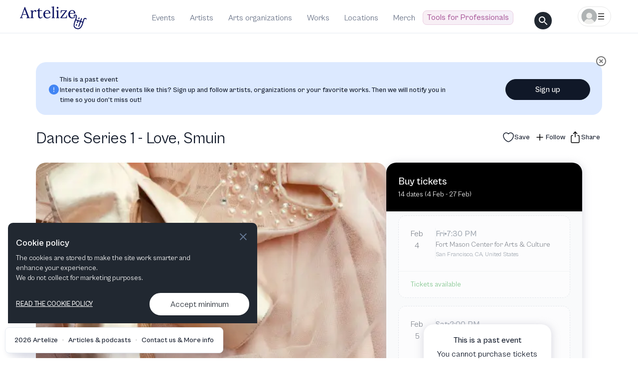

--- FILE ---
content_type: text/html; charset=utf-8
request_url: https://artelize.com/event/1129-dance-series-1-love-smuin
body_size: 17459
content:
<!DOCTYPE html><html lang="en"><head><meta charSet="utf-8"/><meta http-equiv="X-UA-Compatible" content="IE=edge"/><meta name="viewport" content="width=device-width, initial-scale=1"/><meta name="keywords" content="Keywords"/><meta name="theme-color" content="#000000"/><meta property="fb:app_id" content="936485517986590"/><noscript><iframe src="https://www.googletagmanager.com/ns.html?id=GTM-TL45R6K6" height="0" width="0" style="display:none;visibility:hidden"></iframe></noscript><script>!function(t,e){var o,n,p,r;e.__SV||(window.posthog=e,e._i=[],e.init=function(i,s,a){function g(t,e){var o=e.split(".");2==o.length&&(t=t[o[0]],e=o[1]),t[e]=function(){t.push([e].concat(Array.prototype.slice.call(arguments,0)))}}(p=t.createElement("script")).type="text/javascript",p.async=!0,p.src=s.api_host.replace(".i.posthog.com","-assets.i.posthog.com")+"/static/array.js",(r=t.getElementsByTagName("script")[0]).parentNode.insertBefore(p,r);var u=e;for(void 0!==a?u=e[a]=[]:a="posthog",u.people=u.people||[],u.toString=function(t){var e="posthog";return"posthog"!==a&&(e+="."+a),t||(e+=" (stub)"),e},u.people.toString=function(){return u.toString(1)+".people (stub)"},o="init capture register register_once register_for_session unregister unregister_for_session getFeatureFlag getFeatureFlagPayload isFeatureEnabled reloadFeatureFlags updateEarlyAccessFeatureEnrollment getEarlyAccessFeatures on onFeatureFlags onSessionId getSurveys getActiveMatchingSurveys renderSurvey canRenderSurvey getNextSurveyStep identify setPersonProperties group resetGroups setPersonPropertiesForFlags resetPersonPropertiesForFlags setGroupPropertiesForFlags resetGroupPropertiesForFlags reset get_distinct_id getGroups get_session_id get_session_replay_url alias set_config startSessionRecording stopSessionRecording sessionRecordingStarted captureException loadToolbar get_property getSessionProperty createPersonProfile opt_in_capturing opt_out_capturing has_opted_in_capturing has_opted_out_capturing clear_opt_in_out_capturing debug".split(" "),n=0;n<o.length;n++)g(u,o[n]);e._i.push([i,s,a])},e.__SV=1)}(document,window.posthog||[]);
    posthog.init('phc_aIKXQrEtXUsAs5VWZo0rYJP6KgMPyg7H2gYtNfWJsfN',{api_host:'https://eu.i.posthog.com', person_profiles: 'identified_only' // or 'always' to create profiles for anonymous users as well
        })</script><title>Dance Series 1 - Love, Smuin | Walnut Street Theatre, Philadelphia, PA Tickets 2026</title><meta name="description" content="Explore highlights, photos, and more that made Dance Series 1 - Love, Smuin an unforgettable experience. Find more upcoming events on Artelize."/><meta itemprop="image" content="https://artelize.com/og-images/api/event-image?base64string=[base64]%3D"/><meta property="og:image" content="https://artelize.com/og-images/api/event-image?base64string=[base64]%3D"/><meta property="og:image:width" content="1200"/><meta property="og:image:height" content="630"/><meta property="og:image:type" content="image/png"/><meta property="og:title" content="Dance Series 1 - Love, Smuin - Artelize"/><meta property="og:type" content="website"/><meta property="og:image:alt" content="Dance Series 1 - Love, Smuin"/><meta property="og:description" content="Explore highlights, photos, and more that made Dance Series 1 - Love, Smuin an unforgettable experience. Find more upcoming events on Artelize."/><meta property="og:url" content="https://artelize.com/event/1129-dance-series-1-love-smuin"/><meta property="og:site_name" content="Artelize"/><link rel="canonical" href="https://artelize.com/event/1129-dance-series-1-love-smuin"/><script type="application/ld+json">[{
      "@context": "http://schema.org",
      "@type": "Event",
      "eventStatus": "https://schema.org/EventScheduled",
      "name": "Dance Series 1 - Love, Smuin",
      "startDate":"2022-02-04T19:30:00",
      "location": {
        "@type": "Place",
        "name": "Fort Mason Center for Arts & Culture",
        "address": {
          "@type": "PostalAddress",
          "addressLocality": "San Francisco, CA, United States"
        }
      },
      "organizer": {
        "@type": "Organization",
        "name": "",
        "url": "https://artelize.com/organization/undefined-undefined",
        "address": {
          "@type": "PostalAddress",
          "addressLocality": ""
        }
      },
      "image": "",
      "description": "Love, Smuin is our 21/22 Dance Series 1. The series includes Smuin’s premiere of You Are Here created by internationally acclaimed choreographer Gina Patterson. Premiering with Cincinnati Ballet in 2013, The Cincinnati Enquirer called the ballet, “Forceful and swirling . . . an endless series of surprises.” Patterson’s unforgettable work about loss and perseverance is set to the music of Italian pianist Ludovico Einaudi.  Two favorites by former Smuin Choreographer-in-Residence Amy Seiwert are on the program. Be entertained by the incomparable Dear Miss Cline, a cheekily charming tribute to Patsy Cline, celebrated country singer who is remembered for her irresistible crossover hits. And Seiwert’s breathtaking Been Through Diamonds, her first work upon retirement from dancing in 2008, puts her geometrically inventive movement on display through a neoclassical look at relationships between four couples, set to Mozart’s String Quintet in C Minor.  Mentored as a choreographer by Michael Smuin while dancing with the Company and appointed Choreographer-in-Residence by Celia Fushille, Seiwert’s work has been described by The San Francisco Chronicle as “keeping founder Michael Smuin’s legacy of unabashed showmanship alive.”  You will be moved by the life, humanity, and irresistible creativity that Amy Seiwert and Gina Patterson bring to our stages with every show.",
      "url": "https://artelize.com/event/1129-dance-series-1-love-smuin",
      "performers": []
    },{
      "@context": "http://schema.org",
      "@type": "Event",
      "eventStatus": "https://schema.org/EventScheduled",
      "name": "Dance Series 1 - Love, Smuin",
      "startDate":"2022-02-05T14:00:00",
      "location": {
        "@type": "Place",
        "name": "Fort Mason Center for Arts & Culture",
        "address": {
          "@type": "PostalAddress",
          "addressLocality": "San Francisco, CA, United States"
        }
      },
      "organizer": {
        "@type": "Organization",
        "name": "",
        "url": "https://artelize.com/organization/undefined-undefined",
        "address": {
          "@type": "PostalAddress",
          "addressLocality": ""
        }
      },
      "image": "",
      "description": "Love, Smuin is our 21/22 Dance Series 1. The series includes Smuin’s premiere of You Are Here created by internationally acclaimed choreographer Gina Patterson. Premiering with Cincinnati Ballet in 2013, The Cincinnati Enquirer called the ballet, “Forceful and swirling . . . an endless series of surprises.” Patterson’s unforgettable work about loss and perseverance is set to the music of Italian pianist Ludovico Einaudi.  Two favorites by former Smuin Choreographer-in-Residence Amy Seiwert are on the program. Be entertained by the incomparable Dear Miss Cline, a cheekily charming tribute to Patsy Cline, celebrated country singer who is remembered for her irresistible crossover hits. And Seiwert’s breathtaking Been Through Diamonds, her first work upon retirement from dancing in 2008, puts her geometrically inventive movement on display through a neoclassical look at relationships between four couples, set to Mozart’s String Quintet in C Minor.  Mentored as a choreographer by Michael Smuin while dancing with the Company and appointed Choreographer-in-Residence by Celia Fushille, Seiwert’s work has been described by The San Francisco Chronicle as “keeping founder Michael Smuin’s legacy of unabashed showmanship alive.”  You will be moved by the life, humanity, and irresistible creativity that Amy Seiwert and Gina Patterson bring to our stages with every show.",
      "url": "https://artelize.com/event/1129-dance-series-1-love-smuin",
      "performers": []
    },{
      "@context": "http://schema.org",
      "@type": "Event",
      "eventStatus": "https://schema.org/EventScheduled",
      "name": "Dance Series 1 - Love, Smuin",
      "startDate":"2022-02-05T19:30:00",
      "location": {
        "@type": "Place",
        "name": "Fort Mason Center for Arts & Culture",
        "address": {
          "@type": "PostalAddress",
          "addressLocality": "San Francisco, CA, United States"
        }
      },
      "organizer": {
        "@type": "Organization",
        "name": "",
        "url": "https://artelize.com/organization/undefined-undefined",
        "address": {
          "@type": "PostalAddress",
          "addressLocality": ""
        }
      },
      "image": "",
      "description": "Love, Smuin is our 21/22 Dance Series 1. The series includes Smuin’s premiere of You Are Here created by internationally acclaimed choreographer Gina Patterson. Premiering with Cincinnati Ballet in 2013, The Cincinnati Enquirer called the ballet, “Forceful and swirling . . . an endless series of surprises.” Patterson’s unforgettable work about loss and perseverance is set to the music of Italian pianist Ludovico Einaudi.  Two favorites by former Smuin Choreographer-in-Residence Amy Seiwert are on the program. Be entertained by the incomparable Dear Miss Cline, a cheekily charming tribute to Patsy Cline, celebrated country singer who is remembered for her irresistible crossover hits. And Seiwert’s breathtaking Been Through Diamonds, her first work upon retirement from dancing in 2008, puts her geometrically inventive movement on display through a neoclassical look at relationships between four couples, set to Mozart’s String Quintet in C Minor.  Mentored as a choreographer by Michael Smuin while dancing with the Company and appointed Choreographer-in-Residence by Celia Fushille, Seiwert’s work has been described by The San Francisco Chronicle as “keeping founder Michael Smuin’s legacy of unabashed showmanship alive.”  You will be moved by the life, humanity, and irresistible creativity that Amy Seiwert and Gina Patterson bring to our stages with every show.",
      "url": "https://artelize.com/event/1129-dance-series-1-love-smuin",
      "performers": []
    },{
      "@context": "http://schema.org",
      "@type": "Event",
      "eventStatus": "https://schema.org/EventScheduled",
      "name": "Dance Series 1 - Love, Smuin",
      "startDate":"2022-02-11T19:30:00",
      "location": {
        "@type": "Place",
        "name": "Fort Mason Center for Arts & Culture",
        "address": {
          "@type": "PostalAddress",
          "addressLocality": "San Francisco, CA, United States"
        }
      },
      "organizer": {
        "@type": "Organization",
        "name": "",
        "url": "https://artelize.com/organization/undefined-undefined",
        "address": {
          "@type": "PostalAddress",
          "addressLocality": ""
        }
      },
      "image": "",
      "description": "Love, Smuin is our 21/22 Dance Series 1. The series includes Smuin’s premiere of You Are Here created by internationally acclaimed choreographer Gina Patterson. Premiering with Cincinnati Ballet in 2013, The Cincinnati Enquirer called the ballet, “Forceful and swirling . . . an endless series of surprises.” Patterson’s unforgettable work about loss and perseverance is set to the music of Italian pianist Ludovico Einaudi.  Two favorites by former Smuin Choreographer-in-Residence Amy Seiwert are on the program. Be entertained by the incomparable Dear Miss Cline, a cheekily charming tribute to Patsy Cline, celebrated country singer who is remembered for her irresistible crossover hits. And Seiwert’s breathtaking Been Through Diamonds, her first work upon retirement from dancing in 2008, puts her geometrically inventive movement on display through a neoclassical look at relationships between four couples, set to Mozart’s String Quintet in C Minor.  Mentored as a choreographer by Michael Smuin while dancing with the Company and appointed Choreographer-in-Residence by Celia Fushille, Seiwert’s work has been described by The San Francisco Chronicle as “keeping founder Michael Smuin’s legacy of unabashed showmanship alive.”  You will be moved by the life, humanity, and irresistible creativity that Amy Seiwert and Gina Patterson bring to our stages with every show.",
      "url": "https://artelize.com/event/1129-dance-series-1-love-smuin",
      "performers": []
    },{
      "@context": "http://schema.org",
      "@type": "Event",
      "eventStatus": "https://schema.org/EventScheduled",
      "name": "Dance Series 1 - Love, Smuin",
      "startDate":"2022-02-12T14:00:00",
      "location": {
        "@type": "Place",
        "name": "Fort Mason Center for Arts & Culture",
        "address": {
          "@type": "PostalAddress",
          "addressLocality": "San Francisco, CA, United States"
        }
      },
      "organizer": {
        "@type": "Organization",
        "name": "",
        "url": "https://artelize.com/organization/undefined-undefined",
        "address": {
          "@type": "PostalAddress",
          "addressLocality": ""
        }
      },
      "image": "",
      "description": "Love, Smuin is our 21/22 Dance Series 1. The series includes Smuin’s premiere of You Are Here created by internationally acclaimed choreographer Gina Patterson. Premiering with Cincinnati Ballet in 2013, The Cincinnati Enquirer called the ballet, “Forceful and swirling . . . an endless series of surprises.” Patterson’s unforgettable work about loss and perseverance is set to the music of Italian pianist Ludovico Einaudi.  Two favorites by former Smuin Choreographer-in-Residence Amy Seiwert are on the program. Be entertained by the incomparable Dear Miss Cline, a cheekily charming tribute to Patsy Cline, celebrated country singer who is remembered for her irresistible crossover hits. And Seiwert’s breathtaking Been Through Diamonds, her first work upon retirement from dancing in 2008, puts her geometrically inventive movement on display through a neoclassical look at relationships between four couples, set to Mozart’s String Quintet in C Minor.  Mentored as a choreographer by Michael Smuin while dancing with the Company and appointed Choreographer-in-Residence by Celia Fushille, Seiwert’s work has been described by The San Francisco Chronicle as “keeping founder Michael Smuin’s legacy of unabashed showmanship alive.”  You will be moved by the life, humanity, and irresistible creativity that Amy Seiwert and Gina Patterson bring to our stages with every show.",
      "url": "https://artelize.com/event/1129-dance-series-1-love-smuin",
      "performers": []
    },{
      "@context": "http://schema.org",
      "@type": "Event",
      "eventStatus": "https://schema.org/EventScheduled",
      "name": "Dance Series 1 - Love, Smuin",
      "startDate":"2022-02-12T19:30:00",
      "location": {
        "@type": "Place",
        "name": "Fort Mason Center for Arts & Culture",
        "address": {
          "@type": "PostalAddress",
          "addressLocality": "San Francisco, CA, United States"
        }
      },
      "organizer": {
        "@type": "Organization",
        "name": "",
        "url": "https://artelize.com/organization/undefined-undefined",
        "address": {
          "@type": "PostalAddress",
          "addressLocality": ""
        }
      },
      "image": "",
      "description": "Love, Smuin is our 21/22 Dance Series 1. The series includes Smuin’s premiere of You Are Here created by internationally acclaimed choreographer Gina Patterson. Premiering with Cincinnati Ballet in 2013, The Cincinnati Enquirer called the ballet, “Forceful and swirling . . . an endless series of surprises.” Patterson’s unforgettable work about loss and perseverance is set to the music of Italian pianist Ludovico Einaudi.  Two favorites by former Smuin Choreographer-in-Residence Amy Seiwert are on the program. Be entertained by the incomparable Dear Miss Cline, a cheekily charming tribute to Patsy Cline, celebrated country singer who is remembered for her irresistible crossover hits. And Seiwert’s breathtaking Been Through Diamonds, her first work upon retirement from dancing in 2008, puts her geometrically inventive movement on display through a neoclassical look at relationships between four couples, set to Mozart’s String Quintet in C Minor.  Mentored as a choreographer by Michael Smuin while dancing with the Company and appointed Choreographer-in-Residence by Celia Fushille, Seiwert’s work has been described by The San Francisco Chronicle as “keeping founder Michael Smuin’s legacy of unabashed showmanship alive.”  You will be moved by the life, humanity, and irresistible creativity that Amy Seiwert and Gina Patterson bring to our stages with every show.",
      "url": "https://artelize.com/event/1129-dance-series-1-love-smuin",
      "performers": []
    },{
      "@context": "http://schema.org",
      "@type": "Event",
      "eventStatus": "https://schema.org/EventScheduled",
      "name": "Dance Series 1 - Love, Smuin",
      "startDate":"2022-02-13T14:00:00",
      "location": {
        "@type": "Place",
        "name": "Fort Mason Center for Arts & Culture",
        "address": {
          "@type": "PostalAddress",
          "addressLocality": "San Francisco, CA, United States"
        }
      },
      "organizer": {
        "@type": "Organization",
        "name": "",
        "url": "https://artelize.com/organization/undefined-undefined",
        "address": {
          "@type": "PostalAddress",
          "addressLocality": ""
        }
      },
      "image": "",
      "description": "Love, Smuin is our 21/22 Dance Series 1. The series includes Smuin’s premiere of You Are Here created by internationally acclaimed choreographer Gina Patterson. Premiering with Cincinnati Ballet in 2013, The Cincinnati Enquirer called the ballet, “Forceful and swirling . . . an endless series of surprises.” Patterson’s unforgettable work about loss and perseverance is set to the music of Italian pianist Ludovico Einaudi.  Two favorites by former Smuin Choreographer-in-Residence Amy Seiwert are on the program. Be entertained by the incomparable Dear Miss Cline, a cheekily charming tribute to Patsy Cline, celebrated country singer who is remembered for her irresistible crossover hits. And Seiwert’s breathtaking Been Through Diamonds, her first work upon retirement from dancing in 2008, puts her geometrically inventive movement on display through a neoclassical look at relationships between four couples, set to Mozart’s String Quintet in C Minor.  Mentored as a choreographer by Michael Smuin while dancing with the Company and appointed Choreographer-in-Residence by Celia Fushille, Seiwert’s work has been described by The San Francisco Chronicle as “keeping founder Michael Smuin’s legacy of unabashed showmanship alive.”  You will be moved by the life, humanity, and irresistible creativity that Amy Seiwert and Gina Patterson bring to our stages with every show.",
      "url": "https://artelize.com/event/1129-dance-series-1-love-smuin",
      "performers": []
    },{
      "@context": "http://schema.org",
      "@type": "Event",
      "eventStatus": "https://schema.org/EventScheduled",
      "name": "Dance Series 1 - Love, Smuin",
      "startDate":"2022-02-18T19:30:00",
      "location": {
        "@type": "Place",
        "name": "Lesher Center for the Arts",
        "address": {
          "@type": "PostalAddress",
          "addressLocality": "Walnut Creek, CA, United States"
        }
      },
      "organizer": {
        "@type": "Organization",
        "name": "",
        "url": "https://artelize.com/organization/undefined-undefined",
        "address": {
          "@type": "PostalAddress",
          "addressLocality": ""
        }
      },
      "image": "",
      "description": "Love, Smuin is our 21/22 Dance Series 1. The series includes Smuin’s premiere of You Are Here created by internationally acclaimed choreographer Gina Patterson. Premiering with Cincinnati Ballet in 2013, The Cincinnati Enquirer called the ballet, “Forceful and swirling . . . an endless series of surprises.” Patterson’s unforgettable work about loss and perseverance is set to the music of Italian pianist Ludovico Einaudi.  Two favorites by former Smuin Choreographer-in-Residence Amy Seiwert are on the program. Be entertained by the incomparable Dear Miss Cline, a cheekily charming tribute to Patsy Cline, celebrated country singer who is remembered for her irresistible crossover hits. And Seiwert’s breathtaking Been Through Diamonds, her first work upon retirement from dancing in 2008, puts her geometrically inventive movement on display through a neoclassical look at relationships between four couples, set to Mozart’s String Quintet in C Minor.  Mentored as a choreographer by Michael Smuin while dancing with the Company and appointed Choreographer-in-Residence by Celia Fushille, Seiwert’s work has been described by The San Francisco Chronicle as “keeping founder Michael Smuin’s legacy of unabashed showmanship alive.”  You will be moved by the life, humanity, and irresistible creativity that Amy Seiwert and Gina Patterson bring to our stages with every show.",
      "url": "https://artelize.com/event/1129-dance-series-1-love-smuin",
      "performers": []
    },{
      "@context": "http://schema.org",
      "@type": "Event",
      "eventStatus": "https://schema.org/EventScheduled",
      "name": "Dance Series 1 - Love, Smuin",
      "startDate":"2022-02-19T14:00:00",
      "location": {
        "@type": "Place",
        "name": "Lesher Center for the Arts",
        "address": {
          "@type": "PostalAddress",
          "addressLocality": "Walnut Creek, CA, United States"
        }
      },
      "organizer": {
        "@type": "Organization",
        "name": "",
        "url": "https://artelize.com/organization/undefined-undefined",
        "address": {
          "@type": "PostalAddress",
          "addressLocality": ""
        }
      },
      "image": "",
      "description": "Love, Smuin is our 21/22 Dance Series 1. The series includes Smuin’s premiere of You Are Here created by internationally acclaimed choreographer Gina Patterson. Premiering with Cincinnati Ballet in 2013, The Cincinnati Enquirer called the ballet, “Forceful and swirling . . . an endless series of surprises.” Patterson’s unforgettable work about loss and perseverance is set to the music of Italian pianist Ludovico Einaudi.  Two favorites by former Smuin Choreographer-in-Residence Amy Seiwert are on the program. Be entertained by the incomparable Dear Miss Cline, a cheekily charming tribute to Patsy Cline, celebrated country singer who is remembered for her irresistible crossover hits. And Seiwert’s breathtaking Been Through Diamonds, her first work upon retirement from dancing in 2008, puts her geometrically inventive movement on display through a neoclassical look at relationships between four couples, set to Mozart’s String Quintet in C Minor.  Mentored as a choreographer by Michael Smuin while dancing with the Company and appointed Choreographer-in-Residence by Celia Fushille, Seiwert’s work has been described by The San Francisco Chronicle as “keeping founder Michael Smuin’s legacy of unabashed showmanship alive.”  You will be moved by the life, humanity, and irresistible creativity that Amy Seiwert and Gina Patterson bring to our stages with every show.",
      "url": "https://artelize.com/event/1129-dance-series-1-love-smuin",
      "performers": []
    },{
      "@context": "http://schema.org",
      "@type": "Event",
      "eventStatus": "https://schema.org/EventScheduled",
      "name": "Dance Series 1 - Love, Smuin",
      "startDate":"2022-02-24T19:30:00",
      "location": {
        "@type": "Place",
        "name": "Walnut Street Theatre",
        "address": {
          "@type": "PostalAddress",
          "addressLocality": "Philadelphia, PA, United States"
        }
      },
      "organizer": {
        "@type": "Organization",
        "name": "",
        "url": "https://artelize.com/organization/undefined-undefined",
        "address": {
          "@type": "PostalAddress",
          "addressLocality": ""
        }
      },
      "image": "",
      "description": "Love, Smuin is our 21/22 Dance Series 1. The series includes Smuin’s premiere of You Are Here created by internationally acclaimed choreographer Gina Patterson. Premiering with Cincinnati Ballet in 2013, The Cincinnati Enquirer called the ballet, “Forceful and swirling . . . an endless series of surprises.” Patterson’s unforgettable work about loss and perseverance is set to the music of Italian pianist Ludovico Einaudi.  Two favorites by former Smuin Choreographer-in-Residence Amy Seiwert are on the program. Be entertained by the incomparable Dear Miss Cline, a cheekily charming tribute to Patsy Cline, celebrated country singer who is remembered for her irresistible crossover hits. And Seiwert’s breathtaking Been Through Diamonds, her first work upon retirement from dancing in 2008, puts her geometrically inventive movement on display through a neoclassical look at relationships between four couples, set to Mozart’s String Quintet in C Minor.  Mentored as a choreographer by Michael Smuin while dancing with the Company and appointed Choreographer-in-Residence by Celia Fushille, Seiwert’s work has been described by The San Francisco Chronicle as “keeping founder Michael Smuin’s legacy of unabashed showmanship alive.”  You will be moved by the life, humanity, and irresistible creativity that Amy Seiwert and Gina Patterson bring to our stages with every show.",
      "url": "https://artelize.com/event/1129-dance-series-1-love-smuin",
      "performers": []
    },{
      "@context": "http://schema.org",
      "@type": "Event",
      "eventStatus": "https://schema.org/EventScheduled",
      "name": "Dance Series 1 - Love, Smuin",
      "startDate":"2022-02-25T19:30:00",
      "location": {
        "@type": "Place",
        "name": "Walnut Street Theatre",
        "address": {
          "@type": "PostalAddress",
          "addressLocality": "Philadelphia, PA, United States"
        }
      },
      "organizer": {
        "@type": "Organization",
        "name": "",
        "url": "https://artelize.com/organization/undefined-undefined",
        "address": {
          "@type": "PostalAddress",
          "addressLocality": ""
        }
      },
      "image": "",
      "description": "Love, Smuin is our 21/22 Dance Series 1. The series includes Smuin’s premiere of You Are Here created by internationally acclaimed choreographer Gina Patterson. Premiering with Cincinnati Ballet in 2013, The Cincinnati Enquirer called the ballet, “Forceful and swirling . . . an endless series of surprises.” Patterson’s unforgettable work about loss and perseverance is set to the music of Italian pianist Ludovico Einaudi.  Two favorites by former Smuin Choreographer-in-Residence Amy Seiwert are on the program. Be entertained by the incomparable Dear Miss Cline, a cheekily charming tribute to Patsy Cline, celebrated country singer who is remembered for her irresistible crossover hits. And Seiwert’s breathtaking Been Through Diamonds, her first work upon retirement from dancing in 2008, puts her geometrically inventive movement on display through a neoclassical look at relationships between four couples, set to Mozart’s String Quintet in C Minor.  Mentored as a choreographer by Michael Smuin while dancing with the Company and appointed Choreographer-in-Residence by Celia Fushille, Seiwert’s work has been described by The San Francisco Chronicle as “keeping founder Michael Smuin’s legacy of unabashed showmanship alive.”  You will be moved by the life, humanity, and irresistible creativity that Amy Seiwert and Gina Patterson bring to our stages with every show.",
      "url": "https://artelize.com/event/1129-dance-series-1-love-smuin",
      "performers": []
    },{
      "@context": "http://schema.org",
      "@type": "Event",
      "eventStatus": "https://schema.org/EventScheduled",
      "name": "Dance Series 1 - Love, Smuin",
      "startDate":"2022-02-26T14:00:00",
      "location": {
        "@type": "Place",
        "name": "Walnut Street Theatre",
        "address": {
          "@type": "PostalAddress",
          "addressLocality": "Philadelphia, PA, United States"
        }
      },
      "organizer": {
        "@type": "Organization",
        "name": "",
        "url": "https://artelize.com/organization/undefined-undefined",
        "address": {
          "@type": "PostalAddress",
          "addressLocality": ""
        }
      },
      "image": "",
      "description": "Love, Smuin is our 21/22 Dance Series 1. The series includes Smuin’s premiere of You Are Here created by internationally acclaimed choreographer Gina Patterson. Premiering with Cincinnati Ballet in 2013, The Cincinnati Enquirer called the ballet, “Forceful and swirling . . . an endless series of surprises.” Patterson’s unforgettable work about loss and perseverance is set to the music of Italian pianist Ludovico Einaudi.  Two favorites by former Smuin Choreographer-in-Residence Amy Seiwert are on the program. Be entertained by the incomparable Dear Miss Cline, a cheekily charming tribute to Patsy Cline, celebrated country singer who is remembered for her irresistible crossover hits. And Seiwert’s breathtaking Been Through Diamonds, her first work upon retirement from dancing in 2008, puts her geometrically inventive movement on display through a neoclassical look at relationships between four couples, set to Mozart’s String Quintet in C Minor.  Mentored as a choreographer by Michael Smuin while dancing with the Company and appointed Choreographer-in-Residence by Celia Fushille, Seiwert’s work has been described by The San Francisco Chronicle as “keeping founder Michael Smuin’s legacy of unabashed showmanship alive.”  You will be moved by the life, humanity, and irresistible creativity that Amy Seiwert and Gina Patterson bring to our stages with every show.",
      "url": "https://artelize.com/event/1129-dance-series-1-love-smuin",
      "performers": []
    },{
      "@context": "http://schema.org",
      "@type": "Event",
      "eventStatus": "https://schema.org/EventScheduled",
      "name": "Dance Series 1 - Love, Smuin",
      "startDate":"2022-02-26T19:30:00",
      "location": {
        "@type": "Place",
        "name": "Walnut Street Theatre",
        "address": {
          "@type": "PostalAddress",
          "addressLocality": "Philadelphia, PA, United States"
        }
      },
      "organizer": {
        "@type": "Organization",
        "name": "",
        "url": "https://artelize.com/organization/undefined-undefined",
        "address": {
          "@type": "PostalAddress",
          "addressLocality": ""
        }
      },
      "image": "",
      "description": "Love, Smuin is our 21/22 Dance Series 1. The series includes Smuin’s premiere of You Are Here created by internationally acclaimed choreographer Gina Patterson. Premiering with Cincinnati Ballet in 2013, The Cincinnati Enquirer called the ballet, “Forceful and swirling . . . an endless series of surprises.” Patterson’s unforgettable work about loss and perseverance is set to the music of Italian pianist Ludovico Einaudi.  Two favorites by former Smuin Choreographer-in-Residence Amy Seiwert are on the program. Be entertained by the incomparable Dear Miss Cline, a cheekily charming tribute to Patsy Cline, celebrated country singer who is remembered for her irresistible crossover hits. And Seiwert’s breathtaking Been Through Diamonds, her first work upon retirement from dancing in 2008, puts her geometrically inventive movement on display through a neoclassical look at relationships between four couples, set to Mozart’s String Quintet in C Minor.  Mentored as a choreographer by Michael Smuin while dancing with the Company and appointed Choreographer-in-Residence by Celia Fushille, Seiwert’s work has been described by The San Francisco Chronicle as “keeping founder Michael Smuin’s legacy of unabashed showmanship alive.”  You will be moved by the life, humanity, and irresistible creativity that Amy Seiwert and Gina Patterson bring to our stages with every show.",
      "url": "https://artelize.com/event/1129-dance-series-1-love-smuin",
      "performers": []
    },{
      "@context": "http://schema.org",
      "@type": "Event",
      "eventStatus": "https://schema.org/EventScheduled",
      "name": "Dance Series 1 - Love, Smuin",
      "startDate":"2022-02-27T14:00:00",
      "location": {
        "@type": "Place",
        "name": "Walnut Street Theatre",
        "address": {
          "@type": "PostalAddress",
          "addressLocality": "Philadelphia, PA, United States"
        }
      },
      "organizer": {
        "@type": "Organization",
        "name": "",
        "url": "https://artelize.com/organization/undefined-undefined",
        "address": {
          "@type": "PostalAddress",
          "addressLocality": ""
        }
      },
      "image": "",
      "description": "Love, Smuin is our 21/22 Dance Series 1. The series includes Smuin’s premiere of You Are Here created by internationally acclaimed choreographer Gina Patterson. Premiering with Cincinnati Ballet in 2013, The Cincinnati Enquirer called the ballet, “Forceful and swirling . . . an endless series of surprises.” Patterson’s unforgettable work about loss and perseverance is set to the music of Italian pianist Ludovico Einaudi.  Two favorites by former Smuin Choreographer-in-Residence Amy Seiwert are on the program. Be entertained by the incomparable Dear Miss Cline, a cheekily charming tribute to Patsy Cline, celebrated country singer who is remembered for her irresistible crossover hits. And Seiwert’s breathtaking Been Through Diamonds, her first work upon retirement from dancing in 2008, puts her geometrically inventive movement on display through a neoclassical look at relationships between four couples, set to Mozart’s String Quintet in C Minor.  Mentored as a choreographer by Michael Smuin while dancing with the Company and appointed Choreographer-in-Residence by Celia Fushille, Seiwert’s work has been described by The San Francisco Chronicle as “keeping founder Michael Smuin’s legacy of unabashed showmanship alive.”  You will be moved by the life, humanity, and irresistible creativity that Amy Seiwert and Gina Patterson bring to our stages with every show.",
      "url": "https://artelize.com/event/1129-dance-series-1-love-smuin",
      "performers": []
    }, {
      "@context": "https://schema.org",
      "@type": "BreadcrumbList",
      "itemListElement": [
        {
          "@type": "ListItem",
          "position": 1,
          "item": {
            "@id": "https://artelize.com/events",
            "name": "Events"
          }
        },
        {
          "@type": "ListItem",
          "position": 2,
          "item": {
            "@id": "https://artelize.com/event/1129-dance-series-1-love-smuin",
            "name": "Dance Series 1 - Love, Smuin",
            "image": "null"
          }
        }
      ]
    }]</script><meta name="next-head-count" content="23"/><meta name="emotion-insertion-point" content=""/><style data-emotion="mui-global a039mc">html{-webkit-font-smoothing:antialiased;-moz-osx-font-smoothing:grayscale;box-sizing:border-box;-webkit-text-size-adjust:100%;}*,*::before,*::after{box-sizing:inherit;}strong,b{font-weight:700;}body{margin:0;color:#101828;font-family:CabinetGrotesk-Variable;font-weight:400;font-display:swap;font-size:1rem;line-height:1.5;background-color:#fff;}@media print{body{background-color:#fff;}}body::backdrop{background-color:#fff;}html,body,#__next{font-family:CabinetGrotesk-Variable;-webkit-font-smoothing:antialiased;-moz-osx-font-smoothing:grayscale;}</style><style data-emotion="mui-global 1prfaxn">@-webkit-keyframes mui-auto-fill{from{display:block;}}@keyframes mui-auto-fill{from{display:block;}}@-webkit-keyframes mui-auto-fill-cancel{from{display:block;}}@keyframes mui-auto-fill-cancel{from{display:block;}}</style><style data-emotion="mui 1uk1gs8 vqlqrm mnn31 1yxmbwk vubbuv 189yg48 1rtiq5y vooagt 11o8t0a 2rqbqn nachy1 1e1fcu0 rqm5wv erkuoa 18cany 12c9t65">.mui-1uk1gs8{margin:0;}.mui-vqlqrm{font-family:CabinetGrotesk-Variable;font-weight:400;font-display:swap;font-size:1rem;line-height:1.4375em;color:#101828;box-sizing:border-box;position:relative;cursor:text;display:-webkit-inline-box;display:-webkit-inline-flex;display:-ms-inline-flexbox;display:inline-flex;-webkit-align-items:center;-webkit-box-align:center;-ms-flex-align:center;align-items:center;}.mui-vqlqrm.Mui-disabled{color:rgba(0, 0, 0, 0.38);cursor:default;}.mui-vqlqrm input::-webkit-input-placeholder{color:#4C5A6E;font-size:16px;opacity:1;font-family:CabinetGrotesk-Variable;}.mui-vqlqrm input::-moz-placeholder{color:#4C5A6E;font-size:16px;opacity:1;font-family:CabinetGrotesk-Variable;}.mui-vqlqrm input:-ms-input-placeholder{color:#4C5A6E;font-size:16px;opacity:1;font-family:CabinetGrotesk-Variable;}.mui-vqlqrm input::placeholder{color:#4C5A6E;font-size:16px;opacity:1;font-family:CabinetGrotesk-Variable;}.mui-mnn31{font:inherit;letter-spacing:inherit;color:currentColor;padding:4px 0 5px;border:0;box-sizing:content-box;background:none;height:1.4375em;margin:0;-webkit-tap-highlight-color:transparent;display:block;min-width:0;width:100%;-webkit-animation-name:mui-auto-fill-cancel;animation-name:mui-auto-fill-cancel;-webkit-animation-duration:10ms;animation-duration:10ms;}.mui-mnn31::-webkit-input-placeholder{color:currentColor;opacity:0.42;-webkit-transition:opacity 200ms cubic-bezier(0.4, 0, 0.2, 1) 0ms;transition:opacity 200ms cubic-bezier(0.4, 0, 0.2, 1) 0ms;}.mui-mnn31::-moz-placeholder{color:currentColor;opacity:0.42;-webkit-transition:opacity 200ms cubic-bezier(0.4, 0, 0.2, 1) 0ms;transition:opacity 200ms cubic-bezier(0.4, 0, 0.2, 1) 0ms;}.mui-mnn31:-ms-input-placeholder{color:currentColor;opacity:0.42;-webkit-transition:opacity 200ms cubic-bezier(0.4, 0, 0.2, 1) 0ms;transition:opacity 200ms cubic-bezier(0.4, 0, 0.2, 1) 0ms;}.mui-mnn31::-ms-input-placeholder{color:currentColor;opacity:0.42;-webkit-transition:opacity 200ms cubic-bezier(0.4, 0, 0.2, 1) 0ms;transition:opacity 200ms cubic-bezier(0.4, 0, 0.2, 1) 0ms;}.mui-mnn31:focus{outline:0;}.mui-mnn31:invalid{box-shadow:none;}.mui-mnn31::-webkit-search-decoration{-webkit-appearance:none;}label[data-shrink=false]+.MuiInputBase-formControl .mui-mnn31::-webkit-input-placeholder{opacity:0!important;}label[data-shrink=false]+.MuiInputBase-formControl .mui-mnn31::-moz-placeholder{opacity:0!important;}label[data-shrink=false]+.MuiInputBase-formControl .mui-mnn31:-ms-input-placeholder{opacity:0!important;}label[data-shrink=false]+.MuiInputBase-formControl .mui-mnn31::-ms-input-placeholder{opacity:0!important;}label[data-shrink=false]+.MuiInputBase-formControl .mui-mnn31:focus::-webkit-input-placeholder{opacity:0.42;}label[data-shrink=false]+.MuiInputBase-formControl .mui-mnn31:focus::-moz-placeholder{opacity:0.42;}label[data-shrink=false]+.MuiInputBase-formControl .mui-mnn31:focus:-ms-input-placeholder{opacity:0.42;}label[data-shrink=false]+.MuiInputBase-formControl .mui-mnn31:focus::-ms-input-placeholder{opacity:0.42;}.mui-mnn31.Mui-disabled{opacity:1;-webkit-text-fill-color:rgba(0, 0, 0, 0.38);}.mui-mnn31:-webkit-autofill{-webkit-animation-duration:5000s;animation-duration:5000s;-webkit-animation-name:mui-auto-fill;animation-name:mui-auto-fill;}.mui-1yxmbwk{display:-webkit-inline-box;display:-webkit-inline-flex;display:-ms-inline-flexbox;display:inline-flex;-webkit-align-items:center;-webkit-box-align:center;-ms-flex-align:center;align-items:center;-webkit-box-pack:center;-ms-flex-pack:center;-webkit-justify-content:center;justify-content:center;position:relative;box-sizing:border-box;-webkit-tap-highlight-color:transparent;background-color:transparent;outline:0;border:0;margin:0;border-radius:0;padding:0;cursor:pointer;-webkit-user-select:none;-moz-user-select:none;-ms-user-select:none;user-select:none;vertical-align:middle;-moz-appearance:none;-webkit-appearance:none;-webkit-text-decoration:none;text-decoration:none;color:inherit;text-align:center;-webkit-flex:0 0 auto;-ms-flex:0 0 auto;flex:0 0 auto;font-size:1.5rem;padding:8px;border-radius:50%;overflow:visible;color:rgba(0, 0, 0, 0.54);-webkit-transition:background-color 150ms cubic-bezier(0.4, 0, 0.2, 1) 0ms;transition:background-color 150ms cubic-bezier(0.4, 0, 0.2, 1) 0ms;}.mui-1yxmbwk::-moz-focus-inner{border-style:none;}.mui-1yxmbwk.Mui-disabled{pointer-events:none;cursor:default;}@media print{.mui-1yxmbwk{-webkit-print-color-adjust:exact;color-adjust:exact;}}.mui-1yxmbwk:hover{background-color:rgba(0, 0, 0, 0.04);}@media (hover: none){.mui-1yxmbwk:hover{background-color:transparent;}}.mui-1yxmbwk.Mui-disabled{background-color:transparent;color:rgba(0, 0, 0, 0.26);}.mui-vubbuv{-webkit-user-select:none;-moz-user-select:none;-ms-user-select:none;user-select:none;width:1em;height:1em;display:inline-block;fill:currentColor;-webkit-flex-shrink:0;-ms-flex-negative:0;flex-shrink:0;-webkit-transition:fill 200ms cubic-bezier(0.4, 0, 0.2, 1) 0ms;transition:fill 200ms cubic-bezier(0.4, 0, 0.2, 1) 0ms;font-size:1.5rem;}.mui-189yg48{position:relative;display:-webkit-box;display:-webkit-flex;display:-ms-flexbox;display:flex;-webkit-align-items:center;-webkit-box-align:center;-ms-flex-align:center;align-items:center;padding-left:16px;padding-right:16px;min-height:56px;}@media (min-width:309px){.mui-189yg48{padding-left:24px;padding-right:24px;}}@media (min-width:0px){@media (orientation: landscape){.mui-189yg48{min-height:48px;}}}@media (min-width:309px){.mui-189yg48{min-height:64px;}}.mui-1rtiq5y{display:-webkit-inline-box;display:-webkit-inline-flex;display:-ms-inline-flexbox;display:inline-flex;-webkit-align-items:center;-webkit-box-align:center;-ms-flex-align:center;align-items:center;-webkit-box-pack:center;-ms-flex-pack:center;-webkit-justify-content:center;justify-content:center;position:relative;box-sizing:border-box;-webkit-tap-highlight-color:transparent;background-color:transparent;outline:0;border:0;margin:0;border-radius:0;padding:0;cursor:pointer;-webkit-user-select:none;-moz-user-select:none;-ms-user-select:none;user-select:none;vertical-align:middle;-moz-appearance:none;-webkit-appearance:none;-webkit-text-decoration:none;text-decoration:none;color:inherit;font-family:CabinetGrotesk-Variable,-apple-system,BlinkMacSystemFont,sans-serif;font-weight:500;font-size:0.875rem;line-height:1.75;text-transform:uppercase;min-height:36px;-webkit-transition:background-color 250ms cubic-bezier(0.4, 0, 0.2, 1) 0ms,box-shadow 250ms cubic-bezier(0.4, 0, 0.2, 1) 0ms,border-color 250ms cubic-bezier(0.4, 0, 0.2, 1) 0ms;transition:background-color 250ms cubic-bezier(0.4, 0, 0.2, 1) 0ms,box-shadow 250ms cubic-bezier(0.4, 0, 0.2, 1) 0ms,border-color 250ms cubic-bezier(0.4, 0, 0.2, 1) 0ms;border-radius:50%;padding:0;min-width:0;width:40px;height:40px;z-index:1050;box-shadow:0px 3px 5px -1px rgba(0,0,0,0.2),0px 6px 10px 0px rgba(0,0,0,0.14),0px 1px 18px 0px rgba(0,0,0,0.12);color:rgba(0, 0, 0, 0.87);background-color:#e0e0e0;}.mui-1rtiq5y::-moz-focus-inner{border-style:none;}.mui-1rtiq5y.Mui-disabled{pointer-events:none;cursor:default;}@media print{.mui-1rtiq5y{-webkit-print-color-adjust:exact;color-adjust:exact;}}.mui-1rtiq5y:active{box-shadow:0px 7px 8px -4px rgba(0,0,0,0.2),0px 12px 17px 2px rgba(0,0,0,0.14),0px 5px 22px 4px rgba(0,0,0,0.12);}.mui-1rtiq5y:hover{background-color:#f5f5f5;-webkit-text-decoration:none;text-decoration:none;}@media (hover: none){.mui-1rtiq5y:hover{background-color:#e0e0e0;}}.mui-1rtiq5y.Mui-focusVisible{box-shadow:0px 3px 5px -1px rgba(0,0,0,0.2),0px 6px 10px 0px rgba(0,0,0,0.14),0px 1px 18px 0px rgba(0,0,0,0.12);}.mui-1rtiq5y.Mui-disabled{color:rgba(0, 0, 0, 0.26);box-shadow:none;background-color:rgba(0, 0, 0, 0.12);}.mui-vooagt{min-height:100vh;}.mui-11o8t0a{margin:0;font-family:CabinetGrotesk-Variable;font-weight:400;font-display:swap;font-size:0.875rem;line-height:1.43;}.mui-2rqbqn{display:-webkit-inline-box;display:-webkit-inline-flex;display:-ms-inline-flexbox;display:inline-flex;-webkit-align-items:center;-webkit-box-align:center;-ms-flex-align:center;align-items:center;-webkit-box-pack:center;-ms-flex-pack:center;-webkit-justify-content:center;justify-content:center;position:relative;box-sizing:border-box;-webkit-tap-highlight-color:transparent;background-color:transparent;outline:0;border:0;margin:0;border-radius:0;padding:0;cursor:pointer;-webkit-user-select:none;-moz-user-select:none;-ms-user-select:none;user-select:none;vertical-align:middle;-moz-appearance:none;-webkit-appearance:none;-webkit-text-decoration:none;text-decoration:none;color:inherit;font-family:CabinetGrotesk-Variable,-apple-system,BlinkMacSystemFont,sans-serif;font-weight:500;font-size:0.875rem;line-height:1.75;text-transform:uppercase;min-width:64px;padding:6px 8px;border-radius:4px;-webkit-transition:background-color 250ms cubic-bezier(0.4, 0, 0.2, 1) 0ms,box-shadow 250ms cubic-bezier(0.4, 0, 0.2, 1) 0ms,border-color 250ms cubic-bezier(0.4, 0, 0.2, 1) 0ms,color 250ms cubic-bezier(0.4, 0, 0.2, 1) 0ms;transition:background-color 250ms cubic-bezier(0.4, 0, 0.2, 1) 0ms,box-shadow 250ms cubic-bezier(0.4, 0, 0.2, 1) 0ms,border-color 250ms cubic-bezier(0.4, 0, 0.2, 1) 0ms,color 250ms cubic-bezier(0.4, 0, 0.2, 1) 0ms;color:#0E0060;}.mui-2rqbqn::-moz-focus-inner{border-style:none;}.mui-2rqbqn.Mui-disabled{pointer-events:none;cursor:default;}@media print{.mui-2rqbqn{-webkit-print-color-adjust:exact;color-adjust:exact;}}.mui-2rqbqn:hover{-webkit-text-decoration:none;text-decoration:none;background-color:rgba(14, 0, 96, 0.04);}@media (hover: none){.mui-2rqbqn:hover{background-color:transparent;}}.mui-2rqbqn.Mui-disabled{color:rgba(0, 0, 0, 0.26);}.mui-nachy1{margin:0;font-family:CabinetGrotesk-Variable;font-weight:400;font-display:swap;font-size:1rem;line-height:1.5;}.mui-1e1fcu0{position:relative;display:-webkit-box;display:-webkit-flex;display:-ms-flexbox;display:flex;-webkit-align-items:center;-webkit-box-align:center;-ms-flex-align:center;align-items:center;-webkit-box-pack:center;-ms-flex-pack:center;-webkit-justify-content:center;justify-content:center;-webkit-flex-shrink:0;-ms-flex-negative:0;flex-shrink:0;width:40px;height:40px;font-family:CabinetGrotesk-Variable,-apple-system,BlinkMacSystemFont,sans-serif;font-size:1.25rem;line-height:1;border-radius:50%;overflow:hidden;-webkit-user-select:none;-moz-user-select:none;-ms-user-select:none;user-select:none;color:#fff;background-color:#bdbdbd;}.mui-rqm5wv{margin:0;font-family:CabinetGrotesk-Variable,-apple-system,BlinkMacSystemFont,sans-serif;font-weight:400;font-size:1.5rem;line-height:1.334;}.mui-erkuoa{display:-webkit-inline-box;display:-webkit-inline-flex;display:-ms-inline-flexbox;display:inline-flex;-webkit-align-items:center;-webkit-box-align:center;-ms-flex-align:center;align-items:center;-webkit-box-pack:center;-ms-flex-pack:center;-webkit-justify-content:center;justify-content:center;position:relative;box-sizing:border-box;-webkit-tap-highlight-color:transparent;background-color:transparent;outline:0;border:0;margin:0;border-radius:0;padding:0;cursor:pointer;-webkit-user-select:none;-moz-user-select:none;-ms-user-select:none;user-select:none;vertical-align:middle;-moz-appearance:none;-webkit-appearance:none;-webkit-text-decoration:none;text-decoration:none;color:inherit;text-align:center;-webkit-flex:0 0 auto;-ms-flex:0 0 auto;flex:0 0 auto;font-size:1.5rem;padding:8px;border-radius:50%;overflow:visible;color:rgba(0, 0, 0, 0.54);-webkit-transition:background-color 150ms cubic-bezier(0.4, 0, 0.2, 1) 0ms;transition:background-color 150ms cubic-bezier(0.4, 0, 0.2, 1) 0ms;color:#0E0060;}.mui-erkuoa::-moz-focus-inner{border-style:none;}.mui-erkuoa.Mui-disabled{pointer-events:none;cursor:default;}@media print{.mui-erkuoa{-webkit-print-color-adjust:exact;color-adjust:exact;}}.mui-erkuoa:hover{background-color:rgba(0, 0, 0, 0.04);}@media (hover: none){.mui-erkuoa:hover{background-color:transparent;}}.mui-erkuoa:hover{background-color:rgba(14, 0, 96, 0.04);}@media (hover: none){.mui-erkuoa:hover{background-color:transparent;}}.mui-erkuoa.Mui-disabled{background-color:transparent;color:rgba(0, 0, 0, 0.26);}.mui-18cany{margin:0;font-family:CabinetGrotesk-Variable,-apple-system,BlinkMacSystemFont,sans-serif;font-weight:400;font-size:0.75rem;line-height:1.66;}.mui-12c9t65{margin:0;font-family:CabinetGrotesk-Variable;font-weight:400;font-display:swap;font-size:0.875rem;line-height:1.43;color:#068E1C;}</style><link rel="preload" href="/fonts/CabinetGrotesk-Variable.woff2" as="font" type="font/woff2" crossorigin="anonymous"/><link rel="preload" href="/fonts/HankenGrotesk-VariableFont_wght.ttf" as="font" type="font/ttf" crossorigin="anonymous"/><style>
                @font-face {
                  font-family: 'CabinetGrotesk-Variable';
                  font-display: swap;
                  src: url('/fonts/CabinetGrotesk-Variable.woff2') format('woff2');
                  font-weight: 100 900;
                  font-style: normal;
                }
                
                @font-face {
                  font-family: 'Hanken Grotesk';
                  font-display: swap;
                  src: url('/fonts/HankenGrotesk-VariableFont_wght.ttf') format('truetype');
                  font-weight: 100 900;
                  font-style: normal;
                }
              </style><link rel="icon" href="/favicon.ico"/><link rel="manifest" href="/manifest.json"/><link rel="preload" href="/_next/static/css/9d2a187a05148c0e.css" as="style"/><link rel="stylesheet" href="/_next/static/css/9d2a187a05148c0e.css" data-n-p=""/><noscript data-n-css=""></noscript><script defer="" nomodule="" src="/_next/static/chunks/polyfills-c67a75d1b6f99dc8.js"></script><script defer="" src="/_next/static/chunks/6851.120fd4c040d552b2.js"></script><script defer="" src="/_next/static/chunks/956.df004f4981ffe8cc.js"></script><script defer="" src="/_next/static/chunks/6009.e261c7de63d79ef8.js"></script><script src="/_next/static/chunks/webpack-b18dd42086d77ba4.js" defer=""></script><script src="/_next/static/chunks/framework-f44ba79936f400b5.js" defer=""></script><script src="/_next/static/chunks/main-655ec980bf9128e9.js" defer=""></script><script src="/_next/static/chunks/pages/_app-0626fbbff7e7b38a.js" defer=""></script><script src="/_next/static/chunks/5675-5642d46543df342a.js" defer=""></script><script src="/_next/static/chunks/1743-fcb7db035af7e2aa.js" defer=""></script><script src="/_next/static/chunks/pages/event/%5BproductionId%5D-0552772bb8688483.js" defer=""></script><script src="/_next/static/4ZiFUoR-N17Ayf3CKFZzL/_buildManifest.js" defer=""></script><script src="/_next/static/4ZiFUoR-N17Ayf3CKFZzL/_ssgManifest.js" defer=""></script><style data-emotion="mui-global a039mc">html{-webkit-font-smoothing:antialiased;-moz-osx-font-smoothing:grayscale;box-sizing:border-box;-webkit-text-size-adjust:100%;}*,*::before,*::after{box-sizing:inherit;}strong,b{font-weight:700;}body{margin:0;color:#101828;font-family:CabinetGrotesk-Variable;font-weight:400;font-display:swap;font-size:1rem;line-height:1.5;background-color:#fff;}@media print{body{background-color:#fff;}}body::backdrop{background-color:#fff;}html,body,#__next{font-family:CabinetGrotesk-Variable;-webkit-font-smoothing:antialiased;-moz-osx-font-smoothing:grayscale;}</style><style data-emotion="mui-global 1prfaxn">@-webkit-keyframes mui-auto-fill{from{display:block;}}@keyframes mui-auto-fill{from{display:block;}}@-webkit-keyframes mui-auto-fill-cancel{from{display:block;}}@keyframes mui-auto-fill-cancel{from{display:block;}}</style><style data-emotion="mui 1uk1gs8 vqlqrm mnn31 1yxmbwk vubbuv 189yg48 1rtiq5y vooagt 11o8t0a 2rqbqn nachy1 1e1fcu0 rqm5wv erkuoa 18cany 12c9t65">.mui-1uk1gs8{margin:0;}.mui-vqlqrm{font-family:CabinetGrotesk-Variable;font-weight:400;font-display:swap;font-size:1rem;line-height:1.4375em;color:#101828;box-sizing:border-box;position:relative;cursor:text;display:-webkit-inline-box;display:-webkit-inline-flex;display:-ms-inline-flexbox;display:inline-flex;-webkit-align-items:center;-webkit-box-align:center;-ms-flex-align:center;align-items:center;}.mui-vqlqrm.Mui-disabled{color:rgba(0, 0, 0, 0.38);cursor:default;}.mui-vqlqrm input::-webkit-input-placeholder{color:#4C5A6E;font-size:16px;opacity:1;font-family:CabinetGrotesk-Variable;}.mui-vqlqrm input::-moz-placeholder{color:#4C5A6E;font-size:16px;opacity:1;font-family:CabinetGrotesk-Variable;}.mui-vqlqrm input:-ms-input-placeholder{color:#4C5A6E;font-size:16px;opacity:1;font-family:CabinetGrotesk-Variable;}.mui-vqlqrm input::placeholder{color:#4C5A6E;font-size:16px;opacity:1;font-family:CabinetGrotesk-Variable;}.mui-mnn31{font:inherit;letter-spacing:inherit;color:currentColor;padding:4px 0 5px;border:0;box-sizing:content-box;background:none;height:1.4375em;margin:0;-webkit-tap-highlight-color:transparent;display:block;min-width:0;width:100%;-webkit-animation-name:mui-auto-fill-cancel;animation-name:mui-auto-fill-cancel;-webkit-animation-duration:10ms;animation-duration:10ms;}.mui-mnn31::-webkit-input-placeholder{color:currentColor;opacity:0.42;-webkit-transition:opacity 200ms cubic-bezier(0.4, 0, 0.2, 1) 0ms;transition:opacity 200ms cubic-bezier(0.4, 0, 0.2, 1) 0ms;}.mui-mnn31::-moz-placeholder{color:currentColor;opacity:0.42;-webkit-transition:opacity 200ms cubic-bezier(0.4, 0, 0.2, 1) 0ms;transition:opacity 200ms cubic-bezier(0.4, 0, 0.2, 1) 0ms;}.mui-mnn31:-ms-input-placeholder{color:currentColor;opacity:0.42;-webkit-transition:opacity 200ms cubic-bezier(0.4, 0, 0.2, 1) 0ms;transition:opacity 200ms cubic-bezier(0.4, 0, 0.2, 1) 0ms;}.mui-mnn31::-ms-input-placeholder{color:currentColor;opacity:0.42;-webkit-transition:opacity 200ms cubic-bezier(0.4, 0, 0.2, 1) 0ms;transition:opacity 200ms cubic-bezier(0.4, 0, 0.2, 1) 0ms;}.mui-mnn31:focus{outline:0;}.mui-mnn31:invalid{box-shadow:none;}.mui-mnn31::-webkit-search-decoration{-webkit-appearance:none;}label[data-shrink=false]+.MuiInputBase-formControl .mui-mnn31::-webkit-input-placeholder{opacity:0!important;}label[data-shrink=false]+.MuiInputBase-formControl .mui-mnn31::-moz-placeholder{opacity:0!important;}label[data-shrink=false]+.MuiInputBase-formControl .mui-mnn31:-ms-input-placeholder{opacity:0!important;}label[data-shrink=false]+.MuiInputBase-formControl .mui-mnn31::-ms-input-placeholder{opacity:0!important;}label[data-shrink=false]+.MuiInputBase-formControl .mui-mnn31:focus::-webkit-input-placeholder{opacity:0.42;}label[data-shrink=false]+.MuiInputBase-formControl .mui-mnn31:focus::-moz-placeholder{opacity:0.42;}label[data-shrink=false]+.MuiInputBase-formControl .mui-mnn31:focus:-ms-input-placeholder{opacity:0.42;}label[data-shrink=false]+.MuiInputBase-formControl .mui-mnn31:focus::-ms-input-placeholder{opacity:0.42;}.mui-mnn31.Mui-disabled{opacity:1;-webkit-text-fill-color:rgba(0, 0, 0, 0.38);}.mui-mnn31:-webkit-autofill{-webkit-animation-duration:5000s;animation-duration:5000s;-webkit-animation-name:mui-auto-fill;animation-name:mui-auto-fill;}.mui-1yxmbwk{display:-webkit-inline-box;display:-webkit-inline-flex;display:-ms-inline-flexbox;display:inline-flex;-webkit-align-items:center;-webkit-box-align:center;-ms-flex-align:center;align-items:center;-webkit-box-pack:center;-ms-flex-pack:center;-webkit-justify-content:center;justify-content:center;position:relative;box-sizing:border-box;-webkit-tap-highlight-color:transparent;background-color:transparent;outline:0;border:0;margin:0;border-radius:0;padding:0;cursor:pointer;-webkit-user-select:none;-moz-user-select:none;-ms-user-select:none;user-select:none;vertical-align:middle;-moz-appearance:none;-webkit-appearance:none;-webkit-text-decoration:none;text-decoration:none;color:inherit;text-align:center;-webkit-flex:0 0 auto;-ms-flex:0 0 auto;flex:0 0 auto;font-size:1.5rem;padding:8px;border-radius:50%;overflow:visible;color:rgba(0, 0, 0, 0.54);-webkit-transition:background-color 150ms cubic-bezier(0.4, 0, 0.2, 1) 0ms;transition:background-color 150ms cubic-bezier(0.4, 0, 0.2, 1) 0ms;}.mui-1yxmbwk::-moz-focus-inner{border-style:none;}.mui-1yxmbwk.Mui-disabled{pointer-events:none;cursor:default;}@media print{.mui-1yxmbwk{-webkit-print-color-adjust:exact;color-adjust:exact;}}.mui-1yxmbwk:hover{background-color:rgba(0, 0, 0, 0.04);}@media (hover: none){.mui-1yxmbwk:hover{background-color:transparent;}}.mui-1yxmbwk.Mui-disabled{background-color:transparent;color:rgba(0, 0, 0, 0.26);}.mui-vubbuv{-webkit-user-select:none;-moz-user-select:none;-ms-user-select:none;user-select:none;width:1em;height:1em;display:inline-block;fill:currentColor;-webkit-flex-shrink:0;-ms-flex-negative:0;flex-shrink:0;-webkit-transition:fill 200ms cubic-bezier(0.4, 0, 0.2, 1) 0ms;transition:fill 200ms cubic-bezier(0.4, 0, 0.2, 1) 0ms;font-size:1.5rem;}.mui-189yg48{position:relative;display:-webkit-box;display:-webkit-flex;display:-ms-flexbox;display:flex;-webkit-align-items:center;-webkit-box-align:center;-ms-flex-align:center;align-items:center;padding-left:16px;padding-right:16px;min-height:56px;}@media (min-width:309px){.mui-189yg48{padding-left:24px;padding-right:24px;}}@media (min-width:0px){@media (orientation: landscape){.mui-189yg48{min-height:48px;}}}@media (min-width:309px){.mui-189yg48{min-height:64px;}}.mui-1rtiq5y{display:-webkit-inline-box;display:-webkit-inline-flex;display:-ms-inline-flexbox;display:inline-flex;-webkit-align-items:center;-webkit-box-align:center;-ms-flex-align:center;align-items:center;-webkit-box-pack:center;-ms-flex-pack:center;-webkit-justify-content:center;justify-content:center;position:relative;box-sizing:border-box;-webkit-tap-highlight-color:transparent;background-color:transparent;outline:0;border:0;margin:0;border-radius:0;padding:0;cursor:pointer;-webkit-user-select:none;-moz-user-select:none;-ms-user-select:none;user-select:none;vertical-align:middle;-moz-appearance:none;-webkit-appearance:none;-webkit-text-decoration:none;text-decoration:none;color:inherit;font-family:CabinetGrotesk-Variable,-apple-system,BlinkMacSystemFont,sans-serif;font-weight:500;font-size:0.875rem;line-height:1.75;text-transform:uppercase;min-height:36px;-webkit-transition:background-color 250ms cubic-bezier(0.4, 0, 0.2, 1) 0ms,box-shadow 250ms cubic-bezier(0.4, 0, 0.2, 1) 0ms,border-color 250ms cubic-bezier(0.4, 0, 0.2, 1) 0ms;transition:background-color 250ms cubic-bezier(0.4, 0, 0.2, 1) 0ms,box-shadow 250ms cubic-bezier(0.4, 0, 0.2, 1) 0ms,border-color 250ms cubic-bezier(0.4, 0, 0.2, 1) 0ms;border-radius:50%;padding:0;min-width:0;width:40px;height:40px;z-index:1050;box-shadow:0px 3px 5px -1px rgba(0,0,0,0.2),0px 6px 10px 0px rgba(0,0,0,0.14),0px 1px 18px 0px rgba(0,0,0,0.12);color:rgba(0, 0, 0, 0.87);background-color:#e0e0e0;}.mui-1rtiq5y::-moz-focus-inner{border-style:none;}.mui-1rtiq5y.Mui-disabled{pointer-events:none;cursor:default;}@media print{.mui-1rtiq5y{-webkit-print-color-adjust:exact;color-adjust:exact;}}.mui-1rtiq5y:active{box-shadow:0px 7px 8px -4px rgba(0,0,0,0.2),0px 12px 17px 2px rgba(0,0,0,0.14),0px 5px 22px 4px rgba(0,0,0,0.12);}.mui-1rtiq5y:hover{background-color:#f5f5f5;-webkit-text-decoration:none;text-decoration:none;}@media (hover: none){.mui-1rtiq5y:hover{background-color:#e0e0e0;}}.mui-1rtiq5y.Mui-focusVisible{box-shadow:0px 3px 5px -1px rgba(0,0,0,0.2),0px 6px 10px 0px rgba(0,0,0,0.14),0px 1px 18px 0px rgba(0,0,0,0.12);}.mui-1rtiq5y.Mui-disabled{color:rgba(0, 0, 0, 0.26);box-shadow:none;background-color:rgba(0, 0, 0, 0.12);}.mui-vooagt{min-height:100vh;}.mui-11o8t0a{margin:0;font-family:CabinetGrotesk-Variable;font-weight:400;font-display:swap;font-size:0.875rem;line-height:1.43;}.mui-2rqbqn{display:-webkit-inline-box;display:-webkit-inline-flex;display:-ms-inline-flexbox;display:inline-flex;-webkit-align-items:center;-webkit-box-align:center;-ms-flex-align:center;align-items:center;-webkit-box-pack:center;-ms-flex-pack:center;-webkit-justify-content:center;justify-content:center;position:relative;box-sizing:border-box;-webkit-tap-highlight-color:transparent;background-color:transparent;outline:0;border:0;margin:0;border-radius:0;padding:0;cursor:pointer;-webkit-user-select:none;-moz-user-select:none;-ms-user-select:none;user-select:none;vertical-align:middle;-moz-appearance:none;-webkit-appearance:none;-webkit-text-decoration:none;text-decoration:none;color:inherit;font-family:CabinetGrotesk-Variable,-apple-system,BlinkMacSystemFont,sans-serif;font-weight:500;font-size:0.875rem;line-height:1.75;text-transform:uppercase;min-width:64px;padding:6px 8px;border-radius:4px;-webkit-transition:background-color 250ms cubic-bezier(0.4, 0, 0.2, 1) 0ms,box-shadow 250ms cubic-bezier(0.4, 0, 0.2, 1) 0ms,border-color 250ms cubic-bezier(0.4, 0, 0.2, 1) 0ms,color 250ms cubic-bezier(0.4, 0, 0.2, 1) 0ms;transition:background-color 250ms cubic-bezier(0.4, 0, 0.2, 1) 0ms,box-shadow 250ms cubic-bezier(0.4, 0, 0.2, 1) 0ms,border-color 250ms cubic-bezier(0.4, 0, 0.2, 1) 0ms,color 250ms cubic-bezier(0.4, 0, 0.2, 1) 0ms;color:#0E0060;}.mui-2rqbqn::-moz-focus-inner{border-style:none;}.mui-2rqbqn.Mui-disabled{pointer-events:none;cursor:default;}@media print{.mui-2rqbqn{-webkit-print-color-adjust:exact;color-adjust:exact;}}.mui-2rqbqn:hover{-webkit-text-decoration:none;text-decoration:none;background-color:rgba(14, 0, 96, 0.04);}@media (hover: none){.mui-2rqbqn:hover{background-color:transparent;}}.mui-2rqbqn.Mui-disabled{color:rgba(0, 0, 0, 0.26);}.mui-nachy1{margin:0;font-family:CabinetGrotesk-Variable;font-weight:400;font-display:swap;font-size:1rem;line-height:1.5;}.mui-1e1fcu0{position:relative;display:-webkit-box;display:-webkit-flex;display:-ms-flexbox;display:flex;-webkit-align-items:center;-webkit-box-align:center;-ms-flex-align:center;align-items:center;-webkit-box-pack:center;-ms-flex-pack:center;-webkit-justify-content:center;justify-content:center;-webkit-flex-shrink:0;-ms-flex-negative:0;flex-shrink:0;width:40px;height:40px;font-family:CabinetGrotesk-Variable,-apple-system,BlinkMacSystemFont,sans-serif;font-size:1.25rem;line-height:1;border-radius:50%;overflow:hidden;-webkit-user-select:none;-moz-user-select:none;-ms-user-select:none;user-select:none;color:#fff;background-color:#bdbdbd;}.mui-rqm5wv{margin:0;font-family:CabinetGrotesk-Variable,-apple-system,BlinkMacSystemFont,sans-serif;font-weight:400;font-size:1.5rem;line-height:1.334;}.mui-erkuoa{display:-webkit-inline-box;display:-webkit-inline-flex;display:-ms-inline-flexbox;display:inline-flex;-webkit-align-items:center;-webkit-box-align:center;-ms-flex-align:center;align-items:center;-webkit-box-pack:center;-ms-flex-pack:center;-webkit-justify-content:center;justify-content:center;position:relative;box-sizing:border-box;-webkit-tap-highlight-color:transparent;background-color:transparent;outline:0;border:0;margin:0;border-radius:0;padding:0;cursor:pointer;-webkit-user-select:none;-moz-user-select:none;-ms-user-select:none;user-select:none;vertical-align:middle;-moz-appearance:none;-webkit-appearance:none;-webkit-text-decoration:none;text-decoration:none;color:inherit;text-align:center;-webkit-flex:0 0 auto;-ms-flex:0 0 auto;flex:0 0 auto;font-size:1.5rem;padding:8px;border-radius:50%;overflow:visible;color:rgba(0, 0, 0, 0.54);-webkit-transition:background-color 150ms cubic-bezier(0.4, 0, 0.2, 1) 0ms;transition:background-color 150ms cubic-bezier(0.4, 0, 0.2, 1) 0ms;color:#0E0060;}.mui-erkuoa::-moz-focus-inner{border-style:none;}.mui-erkuoa.Mui-disabled{pointer-events:none;cursor:default;}@media print{.mui-erkuoa{-webkit-print-color-adjust:exact;color-adjust:exact;}}.mui-erkuoa:hover{background-color:rgba(0, 0, 0, 0.04);}@media (hover: none){.mui-erkuoa:hover{background-color:transparent;}}.mui-erkuoa:hover{background-color:rgba(14, 0, 96, 0.04);}@media (hover: none){.mui-erkuoa:hover{background-color:transparent;}}.mui-erkuoa.Mui-disabled{background-color:transparent;color:rgba(0, 0, 0, 0.26);}.mui-18cany{margin:0;font-family:CabinetGrotesk-Variable,-apple-system,BlinkMacSystemFont,sans-serif;font-weight:400;font-size:0.75rem;line-height:1.66;}.mui-12c9t65{margin:0;font-family:CabinetGrotesk-Variable;font-weight:400;font-display:swap;font-size:0.875rem;line-height:1.43;color:#068E1C;}</style><style id="jss-server-side">.jss225 {
  display: flex;
  z-index: 1401;
  position: fixed;
  max-width: 500px;
  align-items: stretch;
  flex-direction: column;
}
.jss226 {
  margin: 16px;
  display: flex;
  flex-direction: column;
  background-color: #212831;
}
.jss227 {
  color: white;
  font-size: 18px;
  font-weight: 600;
  line-height: 40px;
}
.jss228 {
  width: 85%;
  margin-bottom: 20px;
}
.jss229 {
  color: white;
}
.jss230 {
  color: white;
  cursor: pointer;
  text-decoration: underline;
}
.jss231 {
  color: #212831;
  width: 200px;
  border: 2px solid #fff;
  cursor: pointer;
  height: 45px;
  display: flex;
  padding: 0;
  font-size: 16px;
  background: #fff;
  align-items: center;
  border-radius: 25px;
  text-transform: none;
  justify-content: center;
}
.jss231:hover {
  background: #F2F4F7;
}
.jss232 {
  width: 100%;
  height: 100%;
  display: flex;
  align-items: center;
  flex-direction: row;
  justify-content: space-between;
}
.jss233 {
  cursor: pointer;
  height: 30px;
  margin: 0 -30px -25px auto;
  display: flex;
  padding: 0px 30px;
  font-size: 30px;
}
.jss234 {
  padding: 50px 70px;
  background: white;
}
.jss236 {
  font-size: 13px;
  font-weight: 500;
}
.jss237 {
  bottom: 54px;
}
.jss238 {
  width: 500px;
  border-radius: 10px 10px 0 0;
  padding: 16px;
}
.jss239 {}
.jss82 {
  width: 100%;
  height: 100%;
  display: flex;
  align-items: center;
  justify-content: center;
}
.jss82:focus-visible {
  outline: none !important;
}
.jss83 {
  width: 100%;
  height: 500px;
  display: flex;
  max-width: 1050px;
  background: #FFF;
  border-radius: 30px;
}
.jss83:focus-visible {
  outline: none !important;
}
@media (max-width:639.95px) {
  .jss83 {
    width: 90%;
    height: auto;
    flex-direction: column;
  }
}
  .jss84 {
    width: 50%;
    height: auto;
    background: lightgray -47.094px 0px / 108.545% 100% no-repeat;
    object-fit: cover;
    flex-shrink: 0;
    border-radius: 30px 0px 0px 30px;
  }
@media (max-width:639.95px) {
  .jss84 {
    width: 100%;
    max-height: 300px;
    border-radius: 30px 30px 0px 0px;
    object-position: top;
  }
}
  .jss85 {
    gap: 10px;
    top: 16px;
    right: 16px;
    border: 1px solid #EAECF0;
    cursor: pointer;
    display: flex;
    padding: 8px;
    position: absolute;
    align-items: center;
    border-radius: 30px;
    justify-content: center;
  }
  .jss85:hover {
    background: #EAECF0;
  }
@media (max-width:639.95px) {
  .jss85 {
    top: 8px;
    right: 8px;
  }
}
  .jss86 {
    gap: 16px;
    width: 100%;
    height: 100%;
    display: flex;
    position: relative;
    text-align: center;
    align-items: center;
    flex-direction: column;
    justify-content: center;
  }
@media (max-width:639.95px) {
  .jss86 {
    padding: 8px;
  }
}
  .jss87 {
    color: #101828;
    font-size: 32px;
    max-width: 300px;
    text-align: center;
    font-weight: 500;
    line-height: normal;
  }
  .jss88 {
    color: #344054;
    font-size: 16px;
    max-width: 300px;
    text-align: center;
    line-height: normal;
  }
  .jss89 {
    gap: 16px;
    color: #FFF;
    border: 1px solid #101828;
    display: flex;
    padding: 16px 40px;
    font-size: 16px;
    max-width: 300px;
    background: #101828;
    max-height: 52px;
    align-items: center;
    font-weight: 600;
    border-radius: 100px;
    text-transform: none;
    justify-content: center;
  }
  .jss89:hover {
    color: #101828;
    border: 1px solid #101828;
    background: #FFF;
  }
@media (max-width:639.95px) {
  .jss89 {
    max-height: 40px;
  }
}
  .jss66 {
    color: #FFF;
    margin-left: 10px;
  }
  .jss67 {
    gap: 8px;
    width: 100%;
    display: flex;
    padding: 12px 10px 12px 72px;
    background: #081060;
    max-height: 60px;
    align-items: center;
    border-radius: 30px;
    justify-content: space-between;
  }
@media (max-width:639.95px) {
  .jss67 {
    padding: 6px 12px;
    max-height: 150px;
    justify-content: space-evenly;
  }
}
  .jss68 {
    gap: 12px;
    color: #FFF;
    border: 1px solid #FFF;
    cursor: pointer;
    display: flex;
    padding: 8px 16px;
    font-size: 16px;
    background: #081060;
    text-align: left;
    align-items: center;
    font-weight: 600;
    line-height: 20px;
    margin-right: 10px;
    border-radius: 100px;
    letter-spacing: 0em;
    justify-content: center;
  }
@media (max-width:959.95px) {
  .jss68 {
    max-height: 36px;
  }
}
  .jss69 {
    display: flex;
    align-items: center;
  }
@media (max-width:639.95px) {
  .jss69 {
    width: 100%;
    justify-content: flex-end;
  }
}
  .jss70 {
    color: #FFF;
  }
@media (max-width:639.95px) {
  .jss70 {
    display: none;
  }
}
  .jss71 {
    color: #FFF;
  }
@media (min-width:640px) {
  .jss71 {
    display: none;
  }
}
  .jss23 {
    height: 56px;
  }
@media (max-width: 650px) {
  .jss23 {
    width: 120px;
    height: 46px;
  }
}
  .jss24 {
    width: 100%;
    display: flex;
  }
  .jss60 {
    display: flex;
    justify-content: center;
  }
  .jss61 {
    width: 40vw;
    border: 1px solid rgba(0, 0, 0, 0.12);
    height: 65vh;
    padding: 20px 8px;
    z-index: 2;
    position: absolute;
    margin-top: 12px;
    overflow-y: scroll;
    border-radius: 30px;
    background-color: white;
  }
@media (max-width: 1200px) {
  .jss61 {
    width: 60%;
  }
}
@media (max-width: 1000px) {
  .jss61 {
    width: 68%;
    height: 55vh;
  }
}
@media (max-width: 650px) {
  .jss61 {
    width: 85%;
  }
}
  .jss61::-webkit-scrollbar {
    width: 6px;
  }
  .jss61::-webkit-scrollbar-track {
    margin: 20px;
    background: #f1f1f1;
    border-radius: 10px;
  }
  .jss61::-webkit-scrollbar-thumb {
    width: 6px;
    border-radius: 6px;
    background-color: #B68527;
  }
  .jss61::-webkit-scrollbar-thumb:hover {
    cursor: pointer !important;
    background: #0E0060;
  }
  .jss61:focus {
    border: 1px solid #475467;
    outline: none;
  }
  .jss61::placeholder {
    color: #667085;
    font-family: CabinetGrotesk-Variable;
  }
  .jss62 {
    top: 55px;
    right: 1px;
    width: 70vw;
    border: 1px solid rgba(0, 0, 0, 0.12);
    height: 65vh;
    padding: 20px 8px;
    position: absolute;
    margin-top: 12px;
    overflow-y: scroll;
    border-radius: 30px;
    background-color: white;
  }
@media (max-width: 1500px) {
  .jss62 {
    width: 60vw;
  }
}
@media (max-width: 1000px) {
  .jss62 {
    width: 50vw;
  }
}
  .jss62::-webkit-scrollbar {
    width: 6px;
  }
  .jss62::-webkit-scrollbar-track {
    margin: 20px;
    background: #f1f1f1;
    border-radius: 10px;
  }
  .jss62::-webkit-scrollbar-thumb {
    width: 6px;
    border-radius: 6px;
    background-color: #B68527;
  }
  .jss62::-webkit-scrollbar-thumb:hover {
    cursor: pointer !important;
    background: #0E0060;
  }
  .jss62:focus {
    border: 1px solid #475467;
    outline: none;
  }
  .jss62::placeholder {
    color: #667085;
    font-family: CabinetGrotesk-Variable;
  }
  .jss63 {
    color: #5d5858;
    margin: 24px;
    padding: 5px;
  }
@media (min-width:0px) and (orientation: landscape) {
  .jss63 {
    margin: 16px;
  }
}
  .jss64 {
    font-size: 12px;
  }
@media (min-width:0px) and (orientation: landscape) {
  .jss64 {
    font-size: 14px ;
  }
}
  .jss65 {
    margin: 8px 0 0 0;
  }
  .jss56 {
    width: 35px;
    height: 35px;
    margin: 8px;
    background: #212831;
    border-radius: 100px;
  }
  .jss56:hover {
    background: #10182847;
  }
  .jss57 {
    color: white;
  }
  .jss58 {
    flex: 1;
    padding: 0 0 0 20px;
  }
  .jss59 {
    width: 35vw;
    border: 1px solid #E7E7E7;
    height: 48px;
    display: flex;
    max-width: 500px;
    background: #F9FAFB;
    align-items: center;
    margin-left: 40px;
    border-radius: 100px;
  }
@media (max-width: 1200px) {
  .jss59 {
    width: 65%;
  }
}
@media (max-width: 1000px) {
  .jss59 {
    width: 80%;
  }
}
@media (max-width: 650px) {
  .jss59 {
    width: 90%;
    height: 60px;
    margin-left: 10px;
  }
}
  .jss25 {
    color: black;
    padding: 10px 15px;
    font-size: 16px;
    font-weight: 600;
    border-radius: 25px;
    text-decoration: none;
  }
  .jss25:hover {
    cursor: pointer;
    background: #f3f3f3;
  }
@media (max-width: 460px) {
  .jss25 {
    padding: 10px;
  }
}
  .jss26 {
    color: #667085;
    border: none;
    padding: 10px 15px;
    font-size: 16px;
    background: none;
    font-family: inherit;
    border-radius: 25px;
    text-decoration: none;
  }
  .jss26:hover {
    cursor: pointer;
    background: #f3f3f3;
  }
@media (max-width: 460px) {
  .jss26 {
    padding: 10px;
  }
}
  .jss27 {
    gap: 8px;
    color: #A55095;
    border: 1px solid #EACEE1;
    height: fit-content;
    margin: auto 0;
    display: flex;
    padding: 4px 8px;
    font-size: 16px;
    background: linear-gradient(98deg, rgba(218, 92, 128, 0.10) -57.63%, rgba(123, 116, 223, 0.10) 163.52%);
    font-style: normal;
    align-items: center;
    font-weight: 450;
    line-height: normal;
    border-radius: 8px;
    justify-content: center;
    text-decoration: none;
  }
  .jss28 {  }
@media (max-width: 460px) {
  .jss28 {
    font-size: 13px;
  }
}
  .jss29 {  }
@media (max-width: 460px) {
  .jss29 {
    font-size: 13px;
  }
}
  .jss30 {  }
@media (max-width: 460px) {
  .jss30 {
    font-size: 13px;
  }
}
  .jss31 {  }
@media (max-width: 460px) {
  .jss31 {
    font-size: 13px;
  }
}
  .jss32 {  }
@media (max-width: 460px) {
  .jss32 {
    font-size: 13px;
  }
}
  .jss33 {  }
@media (max-width: 460px) {
  .jss33 {
    font-size: 13px;
  }
}
  .jss34 {  }
@media (max-width: 460px) {
  .jss34 {
    font-size: 13px;
  }
}
  .jss35 {  }
@media (max-width: 460px) {
  .jss35 {
    font-size: 13px;
  }
}
  .jss36 {  }
@media (max-width: 460px) {
  .jss36 {
    font-size: 13px;
  }
}
  .jss37 {  }
@media (max-width: 460px) {
  .jss37 {
    font-size: 13px;
  }
}
  .jss38 {  }
@media (max-width: 460px) {
  .jss38 {
    font-size: 13px;
  }
}
  .jss39 {  }
@media (max-width: 460px) {
  .jss39 {
    font-size: 13px;
  }
}
  .jss40 {  }
@media (max-width: 460px) {
  .jss40 {
    font-size: 13px;
  }
}
  .jss41 {  }
@media (max-width: 460px) {
  .jss41 {
    font-size: 13px;
  }
}
  .jss42 {  }
@media (max-width: 460px) {
  .jss42 {
    font-size: 13px;
  }
}
  .jss43 {  }
@media (max-width: 460px) {
  .jss43 {
    font-size: 13px;
  }
}
  .jss44 {  }
@media (max-width: 460px) {
  .jss44 {
    font-size: 13px;
  }
}
  .jss45 {  }
@media (max-width: 460px) {
  .jss45 {
    font-size: 13px;
  }
}
  .jss46 {  }
@media (max-width: 460px) {
  .jss46 {
    font-size: 13px;
  }
}
  .jss47 {  }
@media (max-width: 460px) {
  .jss47 {
    font-size: 13px;
  }
}
  .jss48 {  }
@media (max-width: 460px) {
  .jss48 {
    font-size: 13px;
  }
}
  .jss49 {  }
@media (max-width: 460px) {
  .jss49 {
    font-size: 13px;
  }
}
  .jss50 {  }
@media (max-width: 460px) {
  .jss50 {
    font-size: 13px;
  }
}
  .jss51 {  }
@media (max-width: 460px) {
  .jss51 {
    font-size: 13px;
  }
}
  .jss52 {  }
@media (max-width: 460px) {
  .jss52 {
    font-size: 13px;
  }
}
  .jss53 {  }
@media (max-width: 460px) {
  .jss53 {
    font-size: 13px;
  }
}
  .jss54 {  }
@media (max-width: 460px) {
  .jss54 {
    font-size: 13px;
  }
}
  .jss55 {  }
@media (max-width: 460px) {
  .jss55 {
    font-size: 13px;
  }
}
  .jss72 {
    right: 16px;
    bottom: 16px;
    z-index: 2;
    position: fixed;
    border-radius: 20px;
  }
  .jss73 {
    color: white;
    right: 11px;
    bottom: 80px;
    background-color: #101828;
  }
  .jss73:hover {
    background-color: #10182847;
  }
  .jss74 {
    min-height: 0px !important;
  }
  .jss1 {
    top: 0;
    display: flex;
    z-index: 1300;
    position: sticky;
    background: white;
    flex-direction: column;
  }
  .jss2 {
    gap: 8px;
    color: white;
    border: 1px solid #763CFF;
    height: 38px;
    display: flex;
    padding: 14px;
    min-width: 100px;
    background: #763CFF;
    align-items: center;
    border-radius: 10px;
    text-transform: none;
    justify-content: center;
  }
  .jss2:hover {
    color: #763CFF;
    border: 1px solid #763CFF;
  }
@media (max-width: 560px) {
  .jss2 {
    padding: 4px;
    font-size: 12px;
  }
}
  .jss3 {
    display: none;
  }
@media (min-width: 940px) {
  .jss3 {
    display: flex;
    padding: 0px 40px;
    align-items: center;
    border-bottom: 1px solid #E6EBF2;
    flex-direction: row;
    justify-content: space-between;
  }
}
  .jss4 {
    display: none;
  }
@media (max-width: 940px) {
  .jss4 {
    display: flex;
    padding: 12px 18px 0px 18px;
    align-items: center;
    flex-direction: row;
    justify-content: space-between;
  }
}
  .jss5 {
    display: none;
  }
@media (min-width: 1191px) {
  .jss5 {
    display: block;
  }
}
  .jss6 {
    display: none;
  }
@media (max-width: 1190px) and (min-width: 940px) {
  .jss6 {
    display: block;
  }
}
  .jss7 {
    width: 135px;
    margin: 5px 0px;
    min-width: 135px;
  }
  .jss8 {
    display: flex;
    margin-top: 5px;
    flex-direction: row;
  }
@media (max-width: 640px) {
  .jss8 {
    flex-wrap: wrap;
    justify-content: center;
  }
}
  .jss9 {
    display: flex;
    margin-top: 5px;
    flex-direction: column;
  }
  .jss10 {
    display: flex;
    flex-direction: row;
    justify-content: space-between;
  }
@media (max-width: 640px) {
  .jss11 {
    margin-top: 15px;
  }
}
  .jss12 {
    width: fit-content;
  }
  .jss12:hover {
    cursor: pointer;
    text-transform: none;
    text-decoration: underline;
  }
  .jss13 {
    height: 56px;
    margin: 18px 0px 12px 0px;
    display: flex;
    opacity: 1;
    align-items: center;
    flex-direction: column;
    justify-content: center;
  }
  .jss14 {
    height: 0;
    margin: -20px 120px 20px calc(60% - 120px);
    opacity: 0;
    z-index: -1;
    transition: opacity 1.2s ease-out, height 1.2s ease-in-out, margin 0.8s ease-in-out;
  }
@media (max-width: 1400px) {
  .jss14 {
    margin: -50px 120px 60px calc(60% - 170px);
  }
}
@media (max-width: 1200px) {
  .jss14 {
    margin: -45px 80px 60px calc(50% - 120px);
  }
}
  .jss15 {
    height: 56px;
    margin: 18px 0px 0px 0px;
    opacity: 1;
  }
@media (max-width: 960px) {
  .jss15 {
    margin: 10px 0px;
  }
}
  .jss16 {
    transition: none;
  }
  .jss17 {
    width: 80%;
    margin: 12px 0px 16px 0px;
    display: flex;
    align-items: flex-start;
    flex-direction: column;
    justify-content: center;
  }
@media (max-width: 380px) {
  .jss17 {
    width: 78%;
  }
}
  .jss18 {
    color: #757171;
    font-size: 14px;
    letter-spacing: 1px;
  }
  .jss19 {
    width: 100%;
    display: flex;
    align-items: center;
    justify-content: space-between;
  }
  .jss20 {
    display: flex;
    align-items: center;
  }
  .jss21 {
    width: max-content;
    height: 56px;
    display: flex;
    align-items: center;
  }
@media (max-width: 640px) {
  .jss21 {
    height: 44px;
    justify-content: flex-end;
  }
}
  .jss22 {
    margin: 0 auto;
    display: flex;
    align-items: center;
    flex-direction: column;
  }
  .jss121 {
    color: #101828;
  }
@media (max-width:639.95px) {
  .jss121 {
    font-size: 14px !important;
  }
}
  .jss122 {
    color: #081060;
    cursor: pointer;
    margin-top: 8px;
    text-decoration: underline;
  }
  .jss123 {
    font-weight: 500 !important;
  }
@media (max-width:639.95px) {
  .jss123 {
    font-size: 20px !important;
  }
}
  .jss116 {
    gap: 30px;
    display: flex;
    flex-direction: column;
  }
  .jss117 {
    width: 100% !important;
    height: 480px !important;
    background: #e9e1e1;
    object-fit: cover !important;
    border-radius: 20px !important;
  }
  .jss118 {
    color: #101828;
    font-size: 18px;
    font-weight: 500;
  }
  .jss119 {
    width: 64px !important;
    border: 3px solid #FFF;
    height: 64px !important;
    background: lightgray 50% / cover no-repeat !important;
    border-radius: 200px;
  }
  .jss119 img {
    width: 100% !important;
    height: 100% !important;
    object-fit: contain !important;
    border-radius: 200px !important;
  }
  .jss120 {
    gap: 10px !important;
    cursor: pointer !important;
    display: flex !important;
    align-items: center !important;
    text-decoration: none !important;
  }
  .jss143 {
    width: 150px !important;
    height: 150px !important;
    font-size: 64px !important;
  }
  .jss144 {
    gap: 4px;
    display: flex;
    margin-top: 16px;
    text-align: center;
    align-items: center;
    flex-direction: column;
    justify-content: center;
  }
  .jss145 {
    color: #101828;
    font-weight: 500;
  }
  .jss146 {
    color: #667085;
  }
  .jss147 {
    cursor: pointer;
    text-decoration: none;
  }
  .jss134 {
    font-weight: 500 !important;
  }
@media (max-width:639.95px) {
  .jss134 {
    font-size: 20px !important;
  }
}
  .jss135 {
    width: 100%;
    height: auto;
  }
  .jss135 .swiper-slide {
    width: 150px;
    margin-right: 24px;
  }
  .jss136 {
    height: auto;
    display: flex;
    align-items: center;
  }
  .jss137 {
    gap: 16px;
    width: 150px;
    height: 100%;
    margin: 0 8px;
    display: flex;
    position: relative;
    align-items: center;
    flex-direction: column;
    justify-content: center;
  }
  .jss138 {
    width: 130px;
    border: 1px solid #081060;
    height: 50px;
    display: flex;
    align-items: center;
    margin-left: 20px;
    border-radius: 25px;
    justify-content: center;
  }
  .jss139 {
    border: 1px solid;
    cursor: pointer;
    padding: 8px;
    transform: rotate(-180deg);
    background: #FFF;
    align-items: center;
    border-color: #101828;
    border-radius: 30px;
    padding-bottom: 1px;
  }
  .jss139:after {
    content: url('/images/arrow-next-slider.svg');
    margin-bottom: 7px;
  }
  .jss139:hover {
    opacity: 0.8;
    background: lightgrey;
  }
  .jss140 {
    gap: 16px;
    display: flex;
  }
  .jss141 {
    border: 1px solid;
    cursor: pointer;
    padding: 8px;
    background: #FFF;
    align-items: center;
    border-color: #101828;
    border-radius: 30px;
    padding-bottom: 1px;
  }
  .jss141:after {
    content: url('/images/arrow-next-slider.svg');
    margin-bottom: 7px;
  }
  .jss141:hover {
    opacity: 0.8;
    background: lightgrey;
  }
  .jss142 {
    display: flex;
    align-items: center;
    flex-direction: row;
    justify-content: space-between;
  }
  .jss148 {
    border: 1px solid #EAECF0;
    display: flex;
    padding: 8px;
    align-items: center;
    border-radius: 30px;
    justify-content: center;
  }
  .jss149 {
    width: 24px;
    height: 24px;
  }
  .jss150 {
    height: 100%;
    display: flex;
    align-items: center;
    justify-content: center;
  }
  .jss151 {
    height: fit-content;
    display: inline-flex;
    padding: 40px;
    min-width: 580px;
    background: #FFF;
    max-height: -webkit-fill-available;
    align-items: flex-start;
    border-radius: 30px;
    flex-direction: column;
    justify-content: flex-start;
  }
@media (max-width:639.95px) {
  .jss151 {
    max-width: 360px;
    min-width: 360px;
  }
}
  .jss152 {
    width: 100%;
    height: auto;
    display: flex;
    align-self: stretch;
    align-items: center;
    border-bottom: 1px solid #EAECF0;
    padding-bottom: 16px;
    justify-content: space-between;
  }
  .jss153 {
    color: #B68527;
    font-size: 14px;
    margin-top: 10px;
    font-weight: 400;
  }
  .jss153 span {
    color: #B68527;
    font-weight: 600;
  }
  .jss124 {
    font-weight: 500 !important;
  }
@media (max-width:639.95px) {
  .jss124 {
    font-size: 20px !important;
  }
}
  .jss125 {
    gap: 0;
    display: flex;
    flex-direction: row;
    justify-content: space-between;
  }
@media (max-width:639.95px) {
  .jss125 {
    gap: 16px;
    flex-direction: column;
  }
}
  .jss126 {
    gap: 12px;
    display: flex;
    align-items: center;
    flex-direction: row;
  }
  .jss127 {
    color: #344054;
    font-size: 14px;
  }
  .jss128 {
    color: #101828;
  }
  .jss129 {
    display: flex;
    flex-direction: row;
  }
  .jss130 {
    gap: 8px;
    color: #101828;
    display: flex;
    text-decoration: underline;
  }
  .jss131 {
    color: #081060;
    cursor: pointer;
    margin-top: -8px;
    text-decoration: underline;
  }
  .jss132 {
    cursor: pointer;
    text-decoration: none;
  }
  .jss133 {
    cursor: pointer;
    display: block;
    justify-content: flex-start;
    text-decoration: none;
  }
@media (max-width:639.95px) {
  .jss133 {
    display: flex;
    justify-content: center;
  }
}
  .jss107 {
    gap: 16px;
    display: flex;
    position: relative;
    flex-direction: row;
  }
  .jss108 {
    gap: 8px !important;
    color: #101828 !important;
    padding: 4px !important;
    text-transform: none !important;
  }
  .jss109 {
    color: white;
    display: flex;
    padding: 16px 24px;
    max-width: 336px;
    background: #101828;
    align-items: center;
    white-space: pre;
    border-radius: 30px;
    justify-content: space-between;
  }
  .jss110 {
    fill: black;
    width: 24px;
    height: 24px;
  }
  .jss111 {
    gap: 8px;
    display: flex;
    font-size: 14px;
    align-items: center;
    margin-right: 16px;
  }
  .jss112 {
    top: -70px;
    width: 100%;
    display: block;
    position: absolute;
  }
  .jss112.MuiSnackbar-root {
    left: -80px !important;
    width: -webkit-fill-available;
  }
@media (max-width:639.95px) {
  .jss112 {
    margin-right: -24px;
  }
}
@media (max-width:639.95px) {
  .jss112.MuiSnackbar-root {
    left: 0px !important;
  }
}
  .jss113 {
    cursor: pointer;
  }
  .jss154 {
    top: 130px;
    width: 393px !important;
    height: 100%;
    display: flex;
    position: sticky;
    background: #F9FAFB;
    box-shadow: -4px 4px 15px 0px rgba(174, 174, 192, 0.25), 4px 0px 15px 0px rgba(174, 174, 192, 0.25);
    max-height: 722px;
    border-radius: 20px;
    flex-direction: column;
  }
@media (max-width:639.95px) {
  .jss154 {
    display: none;
  }
}
  .jss155 {
    gap: 16px;
    display: flex;
    padding: 24px;
    background: black;
    flex-direction: column;
    border-top-left-radius: 20px;
    border-top-right-radius: 20px;
  }
  .jss156 {
    color: white;
    margin: 0;
    font-size: 20px;
    font-weight: 500;
  }
  .jss157 {
    color: white;
  }
  .jss158 {
    margin: 0 24px;
    overflow: auto;
  }
  .jss158::-webkit-scrollbar {
    width: 6px;
    margin: 0 5px !important;
  }
  .jss158::-webkit-scrollbar-track {
    margin: 40px 0;
    background: #f1f1f1;
    border-radius: 2px;
  }
  .jss158::-webkit-scrollbar-thumb {
    width: 6px;
    margin: 40px 0;
    border-radius: 6px;
    background-color: #B68527;
  }
  .jss158::-webkit-scrollbar-thumb:hover {
    cursor: pointer !important;
    background: #0E0060;
  }
  .jss159 {
    opacity: 0.5;
    overflow: auto;
    pointer-events: none;
  }
  .jss159::-webkit-scrollbar {
    width: 6px;
    margin: 0 5px !important;
  }
  .jss159::-webkit-scrollbar-track {
    margin: 40px 0;
    background: #f1f1f1;
    border-radius: 2px;
  }
  .jss159::-webkit-scrollbar-thumb {
    width: 6px;
    margin: 40px 0;
    border-radius: 6px;
    background-color: #B68527;
  }
  .jss159::-webkit-scrollbar-thumb:hover {
    cursor: pointer !important;
    background: #0E0060;
  }
  .jss160 {
    top: 45%;
    left: 19%;
    width: 256px;
    display: flex;
    padding: 20px 24px 16px 24px;
    position: absolute;
    background: white;
    box-shadow: -4px 4px 15px 0px rgba(174, 174, 192, 0.25), 4px 0px 15px 0px rgba(174, 174, 192, 0.25);
    text-align: center;
    align-items: center;
    border-radius: 20px;
    flex-direction: column;
    justify-content: center;
  }
  .jss161 {
    gap: 12px;
    color: white;
    display: flex;
    padding: 12px 24px;
    font-size: 14px;
    background: #101828;
    align-items: center;
    border-radius: 30px;
    text-transform: none;
    justify-content: center;
  }
  .jss161:hover {
    background: #101828;
  }
  .jss162 {
    font-weight: 500;
    margin-bottom: 4px;
  }
  .jss163 {
    margin-bottom: 12px;
  }
  .jss164 {
    padding: 8px 24px;
  }
  .jss165 {
    border: 1px dashed #D0D5DD;
    background: #FFF;
    border-radius: 15px;
  }
  .jss166 {
    gap: 8px;
    display: flex;
    padding: 24px;
    border-bottom: 1px solid #EAECF0;
    flex-direction: row;
  }
  .jss167 {
    gap: 8px;
    display: flex;
    align-items: center;
    border-right: 1px solid #EAECF0;
    padding-right: 24px;
    flex-direction: column;
  }
  .jss168 {
    gap: 8px;
    flex: 1 0 0;
    display: flex;
    align-items: flex-start;
    flex-direction: column;
    justify-content: center;
  }
  .jss169 {
    gap: 8px;
    display: flex;
    align-items: center;
    justify-content: center;
  }
  .jss170 {
    color: #475467;
    font-weight: 500;
  }
  .jss171 {
    color: #475467;
    font-weight: 500;
    text-transform: uppercase;
  }
  .jss172 {
    gap: 4px;
    display: flex;
    align-self: stretch;
    align-items: flex-start;
    flex-direction: column;
    justify-content: center;
  }
  .jss173 {
    color: #101828;
  }
  .jss174 {
    color: #475467;
  }
  .jss175 {
    display: flex;
    padding: 16px 24px;
    align-self: stretch;
    align-items: center;
    justify-content: space-between;
  }
  .jss176 {
    color: #FFF !important;
    width: 122px !important;
    height: 42px !important;
    padding: 16px 24px !important;
    font-size: 16px !important;
    align-self: stretch !important;
    font-style: normal !important;
    font-weight: 600;
    white-space: pre !important;
    border-radius: 100px !important;
    text-transform: none !important;
  }
  .jss176:hover {
    background: #101828 !important;
  }
  .jss177 {
    color: #FFF !important;
    width: 122px !important;
    height: 42px !important;
    padding: 16px 24px !important;
    font-size: 16px !important;
    align-self: stretch !important;
    font-style: normal !important;
    font-weight: 600 !important;
    white-space: pre !important;
    border-radius: 100px !important;
    text-transform: none !important;
  }
  .jss177:hover {
    background: #101828 !important;
  }
  .jss178 {
    background: #101828 !important;
    border: 1px solid #101828 !important;
  }
  .jss179 {
    background: #926A1F !important;
    border: 1px solid #926A1F !important;
  }
  .jss180 {
    background: #101828 !important;
    border: 1px solid #101828 !important;
  }
  .jss181 {
    background: #926A1F !important;
    border: 1px solid #926A1F !important;
  }
  .jss182 {
    background: #101828 !important;
    border: 1px solid #101828 !important;
  }
  .jss183 {
    background: #926A1F !important;
    border: 1px solid #926A1F !important;
  }
  .jss184 {
    background: #101828 !important;
    border: 1px solid #101828 !important;
  }
  .jss185 {
    background: #926A1F !important;
    border: 1px solid #926A1F !important;
  }
  .jss186 {
    background: #101828 !important;
    border: 1px solid #101828 !important;
  }
  .jss187 {
    background: #926A1F !important;
    border: 1px solid #926A1F !important;
  }
  .jss188 {
    background: #101828 !important;
    border: 1px solid #101828 !important;
  }
  .jss189 {
    background: #926A1F !important;
    border: 1px solid #926A1F !important;
  }
  .jss190 {
    background: #101828 !important;
    border: 1px solid #101828 !important;
  }
  .jss191 {
    background: #926A1F !important;
    border: 1px solid #926A1F !important;
  }
  .jss192 {
    background: #101828 !important;
    border: 1px solid #101828 !important;
  }
  .jss193 {
    background: #926A1F !important;
    border: 1px solid #926A1F !important;
  }
  .jss194 {
    background: #101828 !important;
    border: 1px solid #101828 !important;
  }
  .jss195 {
    background: #926A1F !important;
    border: 1px solid #926A1F !important;
  }
  .jss196 {
    background: #101828 !important;
    border: 1px solid #101828 !important;
  }
  .jss197 {
    background: #926A1F !important;
    border: 1px solid #926A1F !important;
  }
  .jss198 {
    background: #101828 !important;
    border: 1px solid #101828 !important;
  }
  .jss199 {
    background: #926A1F !important;
    border: 1px solid #926A1F !important;
  }
  .jss200 {
    background: #101828 !important;
    border: 1px solid #101828 !important;
  }
  .jss201 {
    background: #926A1F !important;
    border: 1px solid #926A1F !important;
  }
  .jss202 {
    background: #101828 !important;
    border: 1px solid #101828 !important;
  }
  .jss203 {
    background: #926A1F !important;
    border: 1px solid #926A1F !important;
  }
  .jss204 {
    background: #101828 !important;
    border: 1px solid #101828 !important;
  }
  .jss205 {
    background: #926A1F !important;
    border: 1px solid #926A1F !important;
  }
  .jss90 {
    display: flex;
    align-items: center;
    flex-direction: column;
  }
  .jss91 {
    width: -webkit-fill-available;
    margin: 48px 72px 64px 72px;
    display: flex;
    position: relative;
    max-width: 1440px;
    flex-direction: column;
  }
@media (max-width:639.95px) {
  .jss91 {
    margin: 24px 16px 24px 16px;
  }
}
  .jss92 {
    gap: 40px;
    display: flex;
    flex-direction: row;
  }
  .jss93 {
    color: #101828;
    font-size: 32px !important;
  }
@media (max-width:639.95px) {
  .jss93 {
    font-size: 24px !important;
  }
}
  .jss94 {
    width: 433px;
  }
  .jss95 {
    gap: 40px;
    width: calc(100% - 433px);
    display: flex;
    flex-direction: column;
  }
@media (max-width:639.95px) {
  .jss95 {
    width: 100%;
  }
}
  .jss96 {
    gap: 0px;
    margin: 0px 0px 24px 0px;
    display: flex;
    align-items: baseline;
    flex-direction: row;
    justify-content: space-between;
  }
@media (max-width:639.95px) {
  .jss96 {
    gap: 8px;
    flex-direction: column;
  }
}
  .jss97 {
    width: 100%;
    display: flex;
    padding: 20px 24px 16px 24px;
    position: relative !important;
    background: #DCE9FF;
    min-height: 106px !important;
    align-items: center;
    border-radius: 20px;
    margin-bottom: 24px;
    justify-content: space-between;
  }
@media (max-width:639.95px) {
  .jss97 {
    gap: 8px;
    min-height: 200px !important;
    flex-direction: column;
  }
}
@media (max-width:639.95px) {
  .jss98 {
    gap: 8px;
    display: flex;
    flex-direction: row;
  }
}
@media (max-width:639.95px) {
  .jss99 {
    display: none;
  }
}
@media (min-width:640px) {
  .jss100 {
    display: none;
  }
}
  .jss101 {
    gap: 12px;
    display: flex;
    font-size: 14px !important;
    align-items: center;
  }
  .jss102 {
    font-weight: 500;
  }
  .jss103 {
    gap: 8px;
    display: flex;
    max-width: 800px;
    flex-direction: column;
  }
  .jss104 {
    color: #FFF !important;
    width: 170px;
    border: 1px solid #101828;
    height: 42px;
    padding: 16px 24px;
    font-size: 16px !important;
    align-self: stretch;
    background: #101828 !important;
    font-style: normal;
    white-space: pre;
    border-radius: 100px !important;
    text-transform: none !important;
  }
  .jss104:hover {
    background: #101828;
  }
  .jss105 {
    top: -22px;
    right: -18px;
    position: absolute !important;
  }
  .jss106 {
    padding: 64px 0px;
  }
  .jss114 {
    color: #fff;
    height: 44px;
    z-index: 1000;
    font-size: 15px;
    font-weight: 500;
    border-radius: 10px;
    text-transform: none;
    background-color: #763CFF;
  }
  .jss114:hover {
    background-color: #693DD1;
  }
  .jss114:active {
    background-color: #5029AD;
  }
  .jss115 {
    margin: 8px;
  }
  .jss217 {
    color: #101828;
    font-size: 20px;
    font-weight: 500;
  }
@media (max-width: 450px) {
  .jss217 {
    font-size: 18px;
  }
}
  .jss218 {
    margin-right: 24px;
  }
  .jss219 {
    gap: 200px;
    display: flex;
    overflow-y: scroll;
    flex-direction: row;
  }
@media (max-width:959.95px) {
  .jss219 {
    gap: 50px;
  }
}
@media (max-width:639.95px) {
  .jss219 {
    gap: 0;
    flex-direction: column;
  }
}
  .jss219::-webkit-scrollbar {
    width: 6px;
  }
  .jss219::-webkit-scrollbar-track {
    margin: 20px;
    background: #f1f1f1;
    border-radius: 10px;
  }
  .jss219::-webkit-scrollbar-thumb {
    width: 6px;
    border-radius: 6px;
    background-color: #B68527;
  }
  .jss219::-webkit-scrollbar-thumb:hover {
    cursor: pointer !important;
    background: #0E0060;
  }
  .jss220 {
    display: flex;
    min-width: 250px;
    margin-right: 20px;
    flex-direction: column;
  }
@media (max-width: 550px) {
  .jss220 {
    min-width: 150px;
    margin-right: 10px;
    margin-bottom: 40px;
  }
}
  .jss221 {
    color: #101828;
    margin: 16px 0;
    font-size: 14px;
    font-weight: 600;
  }
  .jss222 {
    color: #101828;
    padding: 0;
    font-size: 14px;
    line-height: normal;
    margin-bottom: 24px;
    text-decoration: none;
  }
  .jss223 {
    gap: 12px;
    cursor: pointer;
    display: flex;
    max-width: 300px;
    align-items: center;
    justify-content: flex-start;
  }
  .jss224 {
    object-fit: cover;
    border-radius: 10px;
  }
  .jss211 {
    color: #101828;
    font-size: 20px;
    font-weight: 500;
  }
@media (max-width: 450px) {
  .jss211 {
    font-size: 18px;
  }
}
  .jss212 {
    margin-right: 24px;
  }
  .jss213 {
    display: flex;
    flex-direction: row;
  }
  .jss214 {
    display: flex;
    min-width: 250px;
    margin-right: 20px;
    flex-direction: column;
  }
@media (max-width: 550px) {
  .jss214 {
    min-width: 150px;
    margin-right: 10px;
  }
}
  .jss215 {
    color: #101828;
    margin: 16px 0;
    font-size: 14px;
    font-weight: 600;
  }
  .jss216 {
    color: #101828;
    font-size: 14px;
    font-weight: 400;
    margin-bottom: 24px;
    text-decoration: none;
  }
  .jss206 {
    left: 10px;
    width: fit-content;
    border: 1px solid #E6EBF2;
    bottom: 10px;
    height: 52px;
    display: flex;
    padding: 10px;
    z-index: 1300;
    position: sticky;
    background: #FFF;
    box-shadow: 98px 96px 38px 0px rgba(60, 66, 114, 0.00), 63px 62px 35px 0px rgba(60, 66, 114, 0.01), 35px 35px 30px 0px rgba(60, 66, 114, 0.05), 16px 15px 22px 0px rgba(60, 66, 114, 0.09), 4px 4px 12px 0px rgba(60, 66, 114, 0.10);
    align-items: center;
    border-radius: 8px;
    justify-content: space-between;
  }
@media (max-width: 460px) {
  .jss206 {
    padding: 16px 20px;
  }
}
  .jss207 {
    gap: 8px;
    display: flex;
    align-self: stretch;
    align-items: center;
  }
  .jss208 {
    color: #101828;
    padding: 8px;
    font-size: 14px;
    font-weight: 500;
    text-decoration: none;
  }
  .jss209 {
    color: #101828;
    padding: 8px;
    font-size: 14px;
    line-height: normal;
    text-transform: none;
  }
  .jss210 {
    color: #D9D9D9;
  }
  .jss75 {
    top: 50px;
    right: 100px;
    z-index: 9999;
    position: fixed;
  }
@media (max-width:959.95px) {
  .jss75 {
    top: 75px;
    right: 30px;
  }
}
  .jss76 {
    width: 269px;
    padding: 24px 24px 16px 24px;
    position: relative;
    border-radius: 10px;
    background-color: #B68527;
  }
  .jss77 {
    display: none;
  }
  .jss78 {
    color: #FFF;
    font-size: 16px;
    font-weight: 600;
  }
  .jss79 {
    color: #FFF;
    font-size: 14px;
  }
  .jss80 {
    gap: 10px;
    color: #FFF;
    display: flex;
    padding: 12px 16px;
    font-size: 12px;
    margin-top: 16px;
    align-items: center;
    font-weight: 600;
    border-radius: 6px;
    text-transform: none;
    background-color: #926A1F;
  }
  .jss80:hover {
    opacity: 0.8;
    background-color: #926A1F;
  }
  .jss81 {
    top: 12px;
    color: #FFF;
    right: -6px;
    width: 24px;
    cursor: pointer;
    height: 24px;
    position: absolute;
  }
  .jss81:hover {
    background: none;
  }</style><style data-styled="" data-styled-version="5.3.6"></style></head><body><div id="__next" data-reactroot=""><div class="jss1"><div class="jss4"><div class="jss7"><a class="jss24" href="/"><img src="/images/Artelize_logo.svg" class="jss23" alt="main-artelize-logo"/></a></div> <div class="jss21"><p class="MuiTypography-root MuiTypography-p jss18 mui-1uk1gs8">Loading...</p></div> </div><div class="jss3"><div class="jss7"><a class="jss24" href="/"><img src="/images/Artelize_logo.svg" class="jss23" alt="main-artelize-logo"/></a></div><div class="jss6"><div class="jss11"><div class="jss10"><a class="jss26 jss29" href="https://artelize.com/">Events</a><a class="jss26 jss31" href="https://artelize.com/artists">Artists</a><a class="jss26 jss33" href="https://artelize.com/organizations">Arts organizations</a><a class="jss26 jss35" href="https://artelize.com/creative-works">Works</a></div><div class="jss10"><a class="jss26 jss37" href="https://artelize.com/cities">Locations</a><a href="https://shop.artelize.com" class="jss26 jss39">Merch</a><a class="jss27" href="https://artelize.ai/performing-arts-venues-saas">Tools for Professionals</a></div></div></div><div class="jss5"><div class="jss8"><a class="jss26 jss43" href="https://artelize.com/">Events</a><a class="jss26 jss45" href="https://artelize.com/artists">Artists</a><a class="jss26 jss47" href="https://artelize.com/organizations">Arts organizations</a><a class="jss26 jss49" href="https://artelize.com/creative-works">Works</a><a class="jss26 jss51" href="https://artelize.com/cities">Locations</a><a href="https://shop.artelize.com" class="jss26 jss53">Merch</a><a class="jss27" href="https://artelize.ai/performing-arts-venues-saas">Tools for Professionals</a></div></div><div class="jss21"><p class="MuiTypography-root MuiTypography-p jss18 mui-1uk1gs8">Loading...</p></div></div><div class="jss14" id="search_section"><div class="jss59"><div class="MuiInputBase-root MuiInputBase-colorPrimary jss58 mui-vqlqrm"><input type="text" placeholder="Search for events, artists, organizations or locations..." value="" aria-label="search input" class="MuiInputBase-input mui-mnn31"/></div><button class="MuiButtonBase-root MuiIconButton-root MuiIconButton-sizeMedium jss56 mui-1yxmbwk" tabindex="0" type="button" aria-label="search"><svg class="MuiSvgIcon-root MuiSvgIcon-fontSizeMedium jss57 mui-vubbuv" focusable="false" aria-hidden="true" viewBox="0 0 24 24" data-testid="SearchIcon"><path d="M15.5 14h-.79l-.28-.27C15.41 12.59 16 11.11 16 9.5 16 5.91 13.09 3 9.5 3S3 5.91 3 9.5 5.91 16 9.5 16c1.61 0 3.09-.59 4.23-1.57l.27.28v.79l5 4.99L20.49 19l-4.99-5zm-6 0C7.01 14 5 11.99 5 9.5S7.01 5 9.5 5 14 7.01 14 9.5 11.99 14 9.5 14z"></path></svg></button></div></div></div><div class="MuiToolbar-root MuiToolbar-gutters MuiToolbar-regular jss74 mui-189yg48" id="back-to-top-anchor"></div><div role="presentation" class="jss72" style="transform:scale(0);visibility:hidden;z-index:1002"><button class="MuiButtonBase-root MuiFab-root MuiFab-circular MuiFab-sizeSmall MuiFab-default MuiFab-root MuiFab-circular MuiFab-sizeSmall MuiFab-default jss73 mui-1rtiq5y" tabindex="0" type="button" aria-label="scroll back to top"><svg class="MuiSvgIcon-root MuiSvgIcon-fontSizeMedium mui-vubbuv" focusable="false" aria-hidden="true" viewBox="0 0 24 24" data-testid="KeyboardArrowUpIcon"><path d="M7.41 15.41 12 10.83l4.59 4.58L18 14l-6-6-6 6z"></path></svg></button></div><div class="MuiBox-root mui-vooagt"><div class="jss90"><div class="jss91"><div class="jss97"><div class="jss101"><img src="/images/info-circle-blue.svg" alt="production" class="jss99"/><div class="jss103"><div class="jss98"><img src="/images/info-circle-blue.svg" alt="production" class="jss100"/><p class="MuiTypography-root MuiTypography-body jss102 mui-1uk1gs8">This is a past event</p></div><p class="MuiTypography-root MuiTypography-body2 jss102 mui-11o8t0a">Interested in other events like this? Sign up and follow artists, organizations or your favorite works. Then we will notify you in time so you don’t miss out!</p></div></div><div><button class="MuiButtonBase-root MuiButton-root MuiButton-text MuiButton-textPrimary MuiButton-sizeMedium MuiButton-textSizeMedium MuiButton-root MuiButton-text MuiButton-textPrimary MuiButton-sizeMedium MuiButton-textSizeMedium jss104 mui-2rqbqn" tabindex="0" type="button" aria-label="close">Sign up</button></div><button class="MuiButtonBase-root MuiIconButton-root MuiIconButton-sizeMedium jss105 mui-1yxmbwk" tabindex="0" type="button"><svg class="MuiSvgIcon-root MuiSvgIcon-fontSizeMedium mui-vubbuv" focusable="false" aria-hidden="true" viewBox="0 0 24 24" data-testid="HighlightOffIcon"><path d="M14.59 8 12 10.59 9.41 8 8 9.41 10.59 12 8 14.59 9.41 16 12 13.41 14.59 16 16 14.59 13.41 12 16 9.41 14.59 8zM12 2C6.47 2 2 6.47 2 12s4.47 10 10 10 10-4.47 10-10S17.53 2 12 2zm0 18c-4.41 0-8-3.59-8-8s3.59-8 8-8 8 3.59 8 8-3.59 8-8 8z"></path></svg></button></div><div class="jss96"><h1 class="MuiTypography-root MuiTypography-body1 jss93 mui-nachy1">Dance Series 1 - Love, Smuin</h1><div class="jss107"><button class="MuiButtonBase-root MuiButton-root MuiButton-text MuiButton-textPrimary MuiButton-sizeMedium MuiButton-textSizeMedium MuiButton-root MuiButton-text MuiButton-textPrimary MuiButton-sizeMedium MuiButton-textSizeMedium jss108 mui-2rqbqn" tabindex="0" type="button"><span style="box-sizing:border-box;display:inline-block;overflow:hidden;width:initial;height:initial;background:none;opacity:1;border:0;margin:0;padding:0;position:relative;max-width:100%"><span style="box-sizing:border-box;display:block;width:initial;height:initial;background:none;opacity:1;border:0;margin:0;padding:0;max-width:100%"><img style="display:block;max-width:100%;width:initial;height:initial;background:none;opacity:1;border:0;margin:0;padding:0" alt="" aria-hidden="true" src="data:image/svg+xml,%3csvg%20xmlns=%27http://www.w3.org/2000/svg%27%20version=%271.1%27%20width=%2724%27%20height=%2724%27/%3e"/></span><img alt="heart icon" src="[data-uri]" decoding="async" data-nimg="intrinsic" style="position:absolute;top:0;left:0;bottom:0;right:0;box-sizing:border-box;padding:0;border:none;margin:auto;display:block;width:0;height:0;min-width:100%;max-width:100%;min-height:100%;max-height:100%"/><noscript><img alt="heart icon" src="/images/heart.svg" decoding="async" data-nimg="intrinsic" style="position:absolute;top:0;left:0;bottom:0;right:0;box-sizing:border-box;padding:0;border:none;margin:auto;display:block;width:0;height:0;min-width:100%;max-width:100%;min-height:100%;max-height:100%" loading="lazy"/></noscript></span>Save</button><button class="MuiButtonBase-root MuiButton-root MuiButton-text MuiButton-textPrimary MuiButton-sizeMedium MuiButton-textSizeMedium MuiButton-root MuiButton-text MuiButton-textPrimary MuiButton-sizeMedium MuiButton-textSizeMedium jss108 mui-2rqbqn" tabindex="0" type="button"><svg viewBox="0 0 16 16" fill="none" xmlns="http://www.w3.org/2000/svg" class="jss110"><g clip-path="url(#add_svg__clip0_1037_1291)"><path d="M12 8.5H4a.504.504 0 01-.5-.5c0-.273.227-.5.5-.5h8c.273 0 .5.227.5.5s-.227.5-.5.5z"></path><path d="M8 12.5a.504.504 0 01-.5-.5V4c0-.273.227-.5.5-.5s.5.227.5.5v8c0 .273-.227.5-.5.5z"></path></g><defs><clipPath id="add_svg__clip0_1037_1291"><path fill="#fff" d="M0 0h16v16H0z"></path></clipPath></defs></svg>Follow</button><button class="MuiButtonBase-root MuiButton-root MuiButton-text MuiButton-textPrimary MuiButton-sizeMedium MuiButton-textSizeMedium MuiButton-root MuiButton-text MuiButton-textPrimary MuiButton-sizeMedium MuiButton-textSizeMedium jss108 mui-2rqbqn" tabindex="0" type="button"><span style="box-sizing:border-box;display:inline-block;overflow:hidden;width:initial;height:initial;background:none;opacity:1;border:0;margin:0;padding:0;position:relative;max-width:100%"><span style="box-sizing:border-box;display:block;width:initial;height:initial;background:none;opacity:1;border:0;margin:0;padding:0;max-width:100%"><img style="display:block;max-width:100%;width:initial;height:initial;background:none;opacity:1;border:0;margin:0;padding:0" alt="" aria-hidden="true" src="data:image/svg+xml,%3csvg%20xmlns=%27http://www.w3.org/2000/svg%27%20version=%271.1%27%20width=%2724%27%20height=%2724%27/%3e"/></span><img alt="heart icon" src="[data-uri]" decoding="async" data-nimg="intrinsic" style="position:absolute;top:0;left:0;bottom:0;right:0;box-sizing:border-box;padding:0;border:none;margin:auto;display:block;width:0;height:0;min-width:100%;max-width:100%;min-height:100%;max-height:100%"/><noscript><img alt="heart icon" src="/images/frame2.svg" decoding="async" data-nimg="intrinsic" style="position:absolute;top:0;left:0;bottom:0;right:0;box-sizing:border-box;padding:0;border:none;margin:auto;display:block;width:0;height:0;min-width:100%;max-width:100%;min-height:100%;max-height:100%" loading="lazy"/></noscript></span> Share</button></div></div><div class="jss92"><div class="jss95"><div class="jss116"><span style="box-sizing:border-box;display:inline-block;overflow:hidden;width:initial;height:initial;background:none;opacity:1;border:0;margin:0;padding:0;position:relative;max-width:100%"><span style="box-sizing:border-box;display:block;width:initial;height:initial;background:none;opacity:1;border:0;margin:0;padding:0;max-width:100%"><img style="display:block;max-width:100%;width:initial;height:initial;background:none;opacity:1;border:0;margin:0;padding:0" alt="" aria-hidden="true" src="data:image/svg+xml,%3csvg%20xmlns=%27http://www.w3.org/2000/svg%27%20version=%271.1%27%20width=%27500%27%20height=%27480%27/%3e"/></span><img alt="Dance Series 1 - Love, Smuin" fetchPriority="high" src="[data-uri]" decoding="async" data-nimg="intrinsic" class="jss117" style="position:absolute;top:0;left:0;bottom:0;right:0;box-sizing:border-box;padding:0;border:none;margin:auto;display:block;width:0;height:0;min-width:100%;max-width:100%;min-height:100%;max-height:100%;background-size:cover;background-position:0% 0%;filter:blur(20px);background-image:url(&quot;[data-uri]&quot;)"/><noscript><img alt="Dance Series 1 - Love, Smuin" fetchPriority="high" src="/images/ballet_dance.webp" decoding="async" data-nimg="intrinsic" style="position:absolute;top:0;left:0;bottom:0;right:0;box-sizing:border-box;padding:0;border:none;margin:auto;display:block;width:0;height:0;min-width:100%;max-width:100%;min-height:100%;max-height:100%" class="jss117" loading="lazy"/></noscript></span><div><a class="jss120" href="https://artelize.com/organization/381-smuin-contemporary-ballet"><div class="MuiAvatar-root MuiAvatar-circular MuiAvatar-colorDefault jss119 mui-1e1fcu0" style="background:https://artelizemedianew.s3.eu-central-1.amazonaws.com/f148dff0d6374438bbdd21baf717c793_original.webp">SC</div><div><span class="jss118"> <!-- -->Smuin Contemporary Ballet<!-- --> </span></div></a></div></div><div style="display:flex;width:100%;height:100%;flex-direction:column;gap:24px"><p class="MuiTypography-root MuiTypography-h5 jss123 mui-rqm5wv">More details</p><div><p class="MuiTypography-root MuiTypography-body1 jss121 mui-nachy1">Love, Smuin is our 21/22 Dance Series 1. The series includes Smuin’s premiere of You Are Here created by internationally acclaimed choreographer Gina Patterson. Premiering with Cincinnati Ballet in 2013, The Cincinnati Enquirer called the ballet, “Forceful and swirling . . . an endless series of surprises.” Patterson’s unforgettable work about loss and perseverance is set to the music of Italian pianist Ludovico Einaudi.  Two favorites by former ...</p><div variant="outlined" class="jss122">Read more<span class="MuiButtonBase-root MuiIconButton-root MuiIconButton-colorPrimary MuiIconButton-sizeMedium mui-erkuoa" tabindex="0" role="button" aria-label="expand"><svg class="MuiSvgIcon-root MuiSvgIcon-fontSizeMedium mui-vubbuv" focusable="false" aria-hidden="true" viewBox="0 0 24 24" data-testid="KeyboardArrowDownIcon"><path d="M7.41 8.59 12 13.17l4.59-4.58L18 10l-6 6-6-6 1.41-1.41z"></path></svg></span></div></div></div><div style="display:flex;width:100%;height:100%;flex-direction:column;gap:24px"><p class="MuiTypography-root MuiTypography-h5 jss124 mui-rqm5wv">Program</p><div style="display:flex;width:100%;height:100%;flex-direction:column;gap:24px"><div class="jss125"><div class="jss126"><div class="MuiAvatar-root MuiAvatar-circular MuiAvatar-colorDefault mui-1e1fcu0" style="background:https://artelizemedianew.s3.eu-central-1.amazonaws.com/6492f5a33aa5e1e29f0c6b43_square.webp">AS</div><div style="display:flex;width:100%;height:100%;flex-direction:column;gap:4px"><a class="jss132" href="https://artelize.com/creative-work/2489-amy-seiwert-been-through-diamonds"><div class="jss129"><span class="jss127">Amy Seiwert<span class="jss128"> - <!-- -->Been Through Diamonds</span></span></div></a><span class="MuiTypography-root MuiTypography-caption mui-18cany">Choreographer</span></div></div></div><div class="jss125"><div class="jss126"><div class="MuiAvatar-root MuiAvatar-circular MuiAvatar-colorDefault mui-1e1fcu0" style="background:https://artelizemedianew.s3.eu-central-1.amazonaws.com/962fc0f6cb99160af0193e0684f23d55_square.webp">GP</div><div style="display:flex;width:100%;height:100%;flex-direction:column;gap:4px"><a class="jss132" href="https://artelize.com/creative-work/2487-gina-patterson-you-are-here"><div class="jss129"><span class="jss127">Gina Patterson<span class="jss128"> - <!-- -->You Are Here</span></span></div></a><span class="MuiTypography-root MuiTypography-caption mui-18cany">Choreographer</span></div></div></div><div class="jss125"><div class="jss126"><div class="MuiAvatar-root MuiAvatar-circular MuiAvatar-colorDefault mui-1e1fcu0" style="background:https://artelizemedianew.s3.eu-central-1.amazonaws.com/6492f5a33aa5e1e29f0c6b43_square.webp">AS</div><div style="display:flex;width:100%;height:100%;flex-direction:column;gap:4px"><a class="jss132" href="https://artelize.com/creative-work/2488-amy-seiwert-dear-miss-cline"><div class="jss129"><span class="jss127">Amy Seiwert<span class="jss128"> - <!-- -->Dear Miss Cline</span></span></div></a><span class="MuiTypography-root MuiTypography-caption mui-18cany">Choreographer</span></div></div></div></div></div><div style="display:flex;width:100%;height:100%;flex-direction:column;gap:24px"><div class="jss142"><p class="MuiTypography-root MuiTypography-h5 jss134 mui-rqm5wv">Participants</p><div class="jss140"><div class="jss139"></div><div class="jss141"></div></div></div><div><div class="swiper jss135"><div class="swiper-wrapper"><div class="swiper-slide"><div class="jss137"><a class="jss147" href="https://artelize.com/organization/381-smuin-contemporary-ballet"><div class="MuiAvatar-root MuiAvatar-circular MuiAvatar-colorDefault jss143 mui-1e1fcu0" style="background:https://artelizemedianew.s3.eu-central-1.amazonaws.com/f148dff0d6374438bbdd21baf717c793_original.webp">SC</div><div class="jss144"><p class="MuiTypography-root MuiTypography-body2 jss145 mui-11o8t0a">Smuin Contemporary Ballet</p><p class="MuiTypography-root MuiTypography-body2 jss146 mui-11o8t0a">Producer</p></div></a></div></div></div></div></div></div></div><div class="jss154"><div class="jss155"><p class="jss156">Buy tickets</p><p class="MuiTypography-root MuiTypography-body2 jss157 mui-11o8t0a">14 dates (4 Feb - 27 Feb)</p></div><div class="jss159"><div class="jss164"><div class="jss165"><div class="jss166"><div class="jss167"><p class="MuiTypography-root MuiTypography-body1 mui-nachy1">Feb</p><p class="MuiTypography-root MuiTypography-body1 mui-nachy1">4</p></div><div class="jss168"><div class="jss169"><p class="MuiTypography-root MuiTypography-body1 jss170 mui-nachy1">Fri</p><img src="/images/ellipse.svg" alt="ellipse"/><p class="MuiTypography-root MuiTypography-body1 jss171 mui-nachy1">7:30 pm</p></div><div class="jss172"><p class="MuiTypography-root MuiTypography-body2 jss173 mui-11o8t0a">Fort Mason Center for Arts &amp; Culture</p><p class="MuiTypography-root MuiTypography-caption jss174 mui-18cany">San Francisco, CA, United States</p></div></div></div><div class="jss175"><div><p class="MuiTypography-root MuiTypography-body2 mui-12c9t65">Tickets available</p></div></div></div></div><div class="jss164"><div class="jss165"><div class="jss166"><div class="jss167"><p class="MuiTypography-root MuiTypography-body1 mui-nachy1">Feb</p><p class="MuiTypography-root MuiTypography-body1 mui-nachy1">5</p></div><div class="jss168"><div class="jss169"><p class="MuiTypography-root MuiTypography-body1 jss170 mui-nachy1">Sat</p><img src="/images/ellipse.svg" alt="ellipse"/><p class="MuiTypography-root MuiTypography-body1 jss171 mui-nachy1">2:00 pm</p></div><div class="jss172"><p class="MuiTypography-root MuiTypography-body2 jss173 mui-11o8t0a">Fort Mason Center for Arts &amp; Culture</p><p class="MuiTypography-root MuiTypography-caption jss174 mui-18cany">San Francisco, CA, United States</p></div></div></div><div class="jss175"><div><p class="MuiTypography-root MuiTypography-body2 mui-12c9t65">Tickets available</p></div></div></div></div><div class="jss164"><div class="jss165"><div class="jss166"><div class="jss167"><p class="MuiTypography-root MuiTypography-body1 mui-nachy1">Feb</p><p class="MuiTypography-root MuiTypography-body1 mui-nachy1">5</p></div><div class="jss168"><div class="jss169"><p class="MuiTypography-root MuiTypography-body1 jss170 mui-nachy1">Sat</p><img src="/images/ellipse.svg" alt="ellipse"/><p class="MuiTypography-root MuiTypography-body1 jss171 mui-nachy1">7:30 pm</p></div><div class="jss172"><p class="MuiTypography-root MuiTypography-body2 jss173 mui-11o8t0a">Fort Mason Center for Arts &amp; Culture</p><p class="MuiTypography-root MuiTypography-caption jss174 mui-18cany">San Francisco, CA, United States</p></div></div></div><div class="jss175"><div><p class="MuiTypography-root MuiTypography-body2 mui-12c9t65">Tickets available</p></div></div></div></div><div class="jss164"><div class="jss165"><div class="jss166"><div class="jss167"><p class="MuiTypography-root MuiTypography-body1 mui-nachy1">Feb</p><p class="MuiTypography-root MuiTypography-body1 mui-nachy1">11</p></div><div class="jss168"><div class="jss169"><p class="MuiTypography-root MuiTypography-body1 jss170 mui-nachy1">Fri</p><img src="/images/ellipse.svg" alt="ellipse"/><p class="MuiTypography-root MuiTypography-body1 jss171 mui-nachy1">7:30 pm</p></div><div class="jss172"><p class="MuiTypography-root MuiTypography-body2 jss173 mui-11o8t0a">Fort Mason Center for Arts &amp; Culture</p><p class="MuiTypography-root MuiTypography-caption jss174 mui-18cany">San Francisco, CA, United States</p></div></div></div><div class="jss175"><div><p class="MuiTypography-root MuiTypography-body2 mui-12c9t65">Tickets available</p></div></div></div></div><div class="jss164"><div class="jss165"><div class="jss166"><div class="jss167"><p class="MuiTypography-root MuiTypography-body1 mui-nachy1">Feb</p><p class="MuiTypography-root MuiTypography-body1 mui-nachy1">12</p></div><div class="jss168"><div class="jss169"><p class="MuiTypography-root MuiTypography-body1 jss170 mui-nachy1">Sat</p><img src="/images/ellipse.svg" alt="ellipse"/><p class="MuiTypography-root MuiTypography-body1 jss171 mui-nachy1">2:00 pm</p></div><div class="jss172"><p class="MuiTypography-root MuiTypography-body2 jss173 mui-11o8t0a">Fort Mason Center for Arts &amp; Culture</p><p class="MuiTypography-root MuiTypography-caption jss174 mui-18cany">San Francisco, CA, United States</p></div></div></div><div class="jss175"><div><p class="MuiTypography-root MuiTypography-body2 mui-12c9t65">Tickets available</p></div></div></div></div><div class="jss164"><div class="jss165"><div class="jss166"><div class="jss167"><p class="MuiTypography-root MuiTypography-body1 mui-nachy1">Feb</p><p class="MuiTypography-root MuiTypography-body1 mui-nachy1">12</p></div><div class="jss168"><div class="jss169"><p class="MuiTypography-root MuiTypography-body1 jss170 mui-nachy1">Sat</p><img src="/images/ellipse.svg" alt="ellipse"/><p class="MuiTypography-root MuiTypography-body1 jss171 mui-nachy1">7:30 pm</p></div><div class="jss172"><p class="MuiTypography-root MuiTypography-body2 jss173 mui-11o8t0a">Fort Mason Center for Arts &amp; Culture</p><p class="MuiTypography-root MuiTypography-caption jss174 mui-18cany">San Francisco, CA, United States</p></div></div></div><div class="jss175"><div><p class="MuiTypography-root MuiTypography-body2 mui-12c9t65">Tickets available</p></div></div></div></div><div class="jss164"><div class="jss165"><div class="jss166"><div class="jss167"><p class="MuiTypography-root MuiTypography-body1 mui-nachy1">Feb</p><p class="MuiTypography-root MuiTypography-body1 mui-nachy1">13</p></div><div class="jss168"><div class="jss169"><p class="MuiTypography-root MuiTypography-body1 jss170 mui-nachy1">Sun</p><img src="/images/ellipse.svg" alt="ellipse"/><p class="MuiTypography-root MuiTypography-body1 jss171 mui-nachy1">2:00 pm</p></div><div class="jss172"><p class="MuiTypography-root MuiTypography-body2 jss173 mui-11o8t0a">Fort Mason Center for Arts &amp; Culture</p><p class="MuiTypography-root MuiTypography-caption jss174 mui-18cany">San Francisco, CA, United States</p></div></div></div><div class="jss175"><div><p class="MuiTypography-root MuiTypography-body2 mui-12c9t65">Tickets available</p></div></div></div></div><div class="jss164"><div class="jss165"><div class="jss166"><div class="jss167"><p class="MuiTypography-root MuiTypography-body1 mui-nachy1">Feb</p><p class="MuiTypography-root MuiTypography-body1 mui-nachy1">18</p></div><div class="jss168"><div class="jss169"><p class="MuiTypography-root MuiTypography-body1 jss170 mui-nachy1">Fri</p><img src="/images/ellipse.svg" alt="ellipse"/><p class="MuiTypography-root MuiTypography-body1 jss171 mui-nachy1">7:30 pm</p></div><div class="jss172"><p class="MuiTypography-root MuiTypography-body2 jss173 mui-11o8t0a">Lesher Center for the Arts</p><p class="MuiTypography-root MuiTypography-caption jss174 mui-18cany">Walnut Creek, CA, United States</p></div></div></div><div class="jss175"><div><p class="MuiTypography-root MuiTypography-body2 mui-12c9t65">Tickets available</p></div></div></div></div><div class="jss164"><div class="jss165"><div class="jss166"><div class="jss167"><p class="MuiTypography-root MuiTypography-body1 mui-nachy1">Feb</p><p class="MuiTypography-root MuiTypography-body1 mui-nachy1">19</p></div><div class="jss168"><div class="jss169"><p class="MuiTypography-root MuiTypography-body1 jss170 mui-nachy1">Sat</p><img src="/images/ellipse.svg" alt="ellipse"/><p class="MuiTypography-root MuiTypography-body1 jss171 mui-nachy1">2:00 pm</p></div><div class="jss172"><p class="MuiTypography-root MuiTypography-body2 jss173 mui-11o8t0a">Lesher Center for the Arts</p><p class="MuiTypography-root MuiTypography-caption jss174 mui-18cany">Walnut Creek, CA, United States</p></div></div></div><div class="jss175"><div><p class="MuiTypography-root MuiTypography-body2 mui-12c9t65">Tickets available</p></div></div></div></div><div class="jss164"><div class="jss165"><div class="jss166"><div class="jss167"><p class="MuiTypography-root MuiTypography-body1 mui-nachy1">Feb</p><p class="MuiTypography-root MuiTypography-body1 mui-nachy1">24</p></div><div class="jss168"><div class="jss169"><p class="MuiTypography-root MuiTypography-body1 jss170 mui-nachy1">Thu</p><img src="/images/ellipse.svg" alt="ellipse"/><p class="MuiTypography-root MuiTypography-body1 jss171 mui-nachy1">7:30 pm</p></div><div class="jss172"><p class="MuiTypography-root MuiTypography-body2 jss173 mui-11o8t0a">Walnut Street Theatre</p><p class="MuiTypography-root MuiTypography-caption jss174 mui-18cany">Philadelphia, PA, United States</p></div></div></div><div class="jss175"><div><p class="MuiTypography-root MuiTypography-body2 mui-12c9t65">Tickets available</p></div></div></div></div><div class="jss164"><div class="jss165"><div class="jss166"><div class="jss167"><p class="MuiTypography-root MuiTypography-body1 mui-nachy1">Feb</p><p class="MuiTypography-root MuiTypography-body1 mui-nachy1">25</p></div><div class="jss168"><div class="jss169"><p class="MuiTypography-root MuiTypography-body1 jss170 mui-nachy1">Fri</p><img src="/images/ellipse.svg" alt="ellipse"/><p class="MuiTypography-root MuiTypography-body1 jss171 mui-nachy1">7:30 pm</p></div><div class="jss172"><p class="MuiTypography-root MuiTypography-body2 jss173 mui-11o8t0a">Walnut Street Theatre</p><p class="MuiTypography-root MuiTypography-caption jss174 mui-18cany">Philadelphia, PA, United States</p></div></div></div><div class="jss175"><div><p class="MuiTypography-root MuiTypography-body2 mui-12c9t65">Tickets available</p></div></div></div></div><div class="jss164"><div class="jss165"><div class="jss166"><div class="jss167"><p class="MuiTypography-root MuiTypography-body1 mui-nachy1">Feb</p><p class="MuiTypography-root MuiTypography-body1 mui-nachy1">26</p></div><div class="jss168"><div class="jss169"><p class="MuiTypography-root MuiTypography-body1 jss170 mui-nachy1">Sat</p><img src="/images/ellipse.svg" alt="ellipse"/><p class="MuiTypography-root MuiTypography-body1 jss171 mui-nachy1">2:00 pm</p></div><div class="jss172"><p class="MuiTypography-root MuiTypography-body2 jss173 mui-11o8t0a">Walnut Street Theatre</p><p class="MuiTypography-root MuiTypography-caption jss174 mui-18cany">Philadelphia, PA, United States</p></div></div></div><div class="jss175"><div><p class="MuiTypography-root MuiTypography-body2 mui-12c9t65">Tickets available</p></div></div></div></div><div class="jss164"><div class="jss165"><div class="jss166"><div class="jss167"><p class="MuiTypography-root MuiTypography-body1 mui-nachy1">Feb</p><p class="MuiTypography-root MuiTypography-body1 mui-nachy1">26</p></div><div class="jss168"><div class="jss169"><p class="MuiTypography-root MuiTypography-body1 jss170 mui-nachy1">Sat</p><img src="/images/ellipse.svg" alt="ellipse"/><p class="MuiTypography-root MuiTypography-body1 jss171 mui-nachy1">7:30 pm</p></div><div class="jss172"><p class="MuiTypography-root MuiTypography-body2 jss173 mui-11o8t0a">Walnut Street Theatre</p><p class="MuiTypography-root MuiTypography-caption jss174 mui-18cany">Philadelphia, PA, United States</p></div></div></div><div class="jss175"><div><p class="MuiTypography-root MuiTypography-body2 mui-12c9t65">Tickets available</p></div></div></div></div><div class="jss164"><div class="jss165"><div class="jss166"><div class="jss167"><p class="MuiTypography-root MuiTypography-body1 mui-nachy1">Feb</p><p class="MuiTypography-root MuiTypography-body1 mui-nachy1">27</p></div><div class="jss168"><div class="jss169"><p class="MuiTypography-root MuiTypography-body1 jss170 mui-nachy1">Sun</p><img src="/images/ellipse.svg" alt="ellipse"/><p class="MuiTypography-root MuiTypography-body1 jss171 mui-nachy1">2:00 pm</p></div><div class="jss172"><p class="MuiTypography-root MuiTypography-body2 jss173 mui-11o8t0a">Walnut Street Theatre</p><p class="MuiTypography-root MuiTypography-caption jss174 mui-18cany">Philadelphia, PA, United States</p></div></div></div><div class="jss175"><div><p class="MuiTypography-root MuiTypography-body2 mui-12c9t65">Tickets available</p></div></div></div></div></div><div class="jss160"><p class="MuiTypography-root MuiTypography-body1 jss162 mui-nachy1">This is a past event</p><p class="MuiTypography-root MuiTypography-body1 jss163 mui-nachy1">You cannot purchase tickets at this time.<!-- --> </p><button class="MuiButtonBase-root MuiButton-root MuiButton-text MuiButton-textPrimary MuiButton-sizeMedium MuiButton-textSizeMedium MuiButton-root MuiButton-text MuiButton-textPrimary MuiButton-sizeMedium MuiButton-textSizeMedium jss161 mui-2rqbqn" tabindex="0" type="button">Discover new events</button></div></div></div></div></div></div><div class="jss206"><div class="jss207"><a class="jss208" href="https://artelize.com/">2026 Artelize</a><span class="jss210">•</span><button class="MuiButtonBase-root MuiButton-root MuiButton-text MuiButton-textPrimary MuiButton-sizeMedium MuiButton-textSizeMedium MuiButton-root MuiButton-text MuiButton-textPrimary MuiButton-sizeMedium MuiButton-textSizeMedium jss209 mui-2rqbqn" tabindex="0" type="button">Articles &amp; podcasts</button><span class="jss210">•</span><button class="MuiButtonBase-root MuiButton-root MuiButton-text MuiButton-textPrimary MuiButton-sizeMedium MuiButton-textSizeMedium MuiButton-root MuiButton-text MuiButton-textPrimary MuiButton-sizeMedium MuiButton-textSizeMedium jss209 mui-2rqbqn" tabindex="0" type="button">Contact us &amp; More info</button></div></div><noscript><img src="https://secure.24-information-acute.com/787012.png" alt="secure.24-information-acute" style="display:none"/></noscript></div><script id="__NEXT_DATA__" type="application/json">{"props":{"isMobileOnly":false,"deviceType":"browser","__N_SSP":true,"pageProps":{"production":{"id":1129,"name":"Dance Series 1 - Love, Smuin","imageUrl":null,"organization":"Smuin Contemporary Ballet","organizationId":381,"organizationImageUrl":"https://artelizemedianew.s3.eu-central-1.amazonaws.com/f148dff0d6374438bbdd21baf717c793_original.webp","description":"Love, Smuin is our 21/22 Dance Series 1. The series includes Smuin’s premiere of You Are Here created by internationally acclaimed choreographer Gina Patterson. Premiering with Cincinnati Ballet in 2013, The Cincinnati Enquirer called the ballet, “Forceful and swirling . . . an endless series of surprises.” Patterson’s unforgettable work about loss and perseverance is set to the music of Italian pianist Ludovico Einaudi.  Two favorites by former Smuin Choreographer-in-Residence Amy Seiwert are on the program. Be entertained by the incomparable Dear Miss Cline, a cheekily charming tribute to Patsy Cline, celebrated country singer who is remembered for her irresistible crossover hits. And Seiwert’s breathtaking Been Through Diamonds, her first work upon retirement from dancing in 2008, puts her geometrically inventive movement on display through a neoclassical look at relationships between four couples, set to Mozart’s String Quintet in C Minor.  Mentored as a choreographer by Michael Smuin while dancing with the Company and appointed Choreographer-in-Residence by Celia Fushille, Seiwert’s work has been described by The San Francisco Chronicle as “keeping founder Michael Smuin’s legacy of unabashed showmanship alive.”  You will be moved by the life, humanity, and irresistible creativity that Amy Seiwert and Gina Patterson bring to our stages with every show.","genre":"Ballet \u0026 Dance","upcoming_dates":null,"past_dates":["2022-02-04","2022-02-05","2022-02-11","2022-02-12","2022-02-13","2022-02-18","2022-02-19","2022-02-24","2022-02-25","2022-02-26","2022-02-27"],"artform":"BALLET_AND_DANCE","dates":"2022-02-04,2022-02-05,2022-02-11,2022-02-12,2022-02-13,2022-02-18,2022-02-19,2022-02-24,2022-02-25,2022-02-26,2022-02-27","venues":[{"city":"Philadelphia, PA","name":"Walnut Street Theatre","location":"Philadelphia, PA, United States"},{"city":"San Francisco, CA","name":"Fort Mason Center for Arts \u0026 Culture","location":"San Francisco, CA, United States"},{"city":"Walnut Creek, CA","name":"Lesher Center for the Arts","location":"Walnut Creek, CA, United States"}],"geopoint":{"crs":{"type":"name","properties":{"name":"EPSG:4326"}},"type":"Point","coordinates":[-122.4313474,37.8067224]},"ticketExitId":null},"program":[{"productionId":1129,"creativeWorkId":2489,"order":3,"duration":null,"performanceHistory":"UNKNOWN","creativeWork":{"name":"Been Through Diamonds","id":2489,"authorType":"CHOREOGRAPHER","author":{"firstName":"Amy","lastName":"Seiwert","id":2991,"userImageUrl":null,"amazonImageUrl":"https://artelizemedianew.s3.eu-central-1.amazonaws.com/6492f5a33aa5e1e29f0c6b43_square.webp","imageUrl":"https://www.smuinballet.org/app/uploads/Seiwert-Amy_2016_499_BW_WEB.jpg"},"media":[]}},{"productionId":1129,"creativeWorkId":2487,"order":1,"duration":null,"performanceHistory":"UNKNOWN","creativeWork":{"name":"You Are Here","id":2487,"authorType":"CHOREOGRAPHER","author":{"firstName":"Gina","lastName":"Patterson","id":2990,"userImageUrl":null,"amazonImageUrl":"https://artelizemedianew.s3.eu-central-1.amazonaws.com/962fc0f6cb99160af0193e0684f23d55_square.webp","imageUrl":"https://encrypted-tbn0.gstatic.com/images?q=tbn:ANd9GcR7mlDdSfME03QzVe3kddxMvqzjJgBRFS-bX4OGBLHPX4JNWbV0pXNZZY0ypu8HMWyp_J0\u0026usqp=CAU"},"media":[]}},{"productionId":1129,"creativeWorkId":2488,"order":2,"duration":null,"performanceHistory":"UNKNOWN","creativeWork":{"name":"Dear Miss Cline","id":2488,"authorType":"CHOREOGRAPHER","author":{"firstName":"Amy","lastName":"Seiwert","id":2991,"userImageUrl":null,"amazonImageUrl":"https://artelizemedianew.s3.eu-central-1.amazonaws.com/6492f5a33aa5e1e29f0c6b43_square.webp","imageUrl":"https://www.smuinballet.org/app/uploads/Seiwert-Amy_2016_499_BW_WEB.jpg"},"media":[]}}],"artists":[{"id":381,"name":"Smuin Contemporary Ballet","image_url":"https://artelizemedianew.s3.eu-central-1.amazonaws.com/f148dff0d6374438bbdd21baf717c793_original.webp","roles":"Producer","production_id":1129,"artist_type":"PARTICIPANT_ORGANIZATION"}],"performances":[{"performance_id":1902,"production_id":1129,"date":"2022-02-04","start_time":"19:30:00","cancelled":false,"tickets_availability":"UNKNOWN","ticket_link":null,"affiliate_ticket_link":null,"venue_name":"Fort Mason Center for Arts \u0026 Culture","location":"San Francisco, CA, United States"},{"performance_id":1903,"production_id":1129,"date":"2022-02-05","start_time":"14:00:00","cancelled":false,"tickets_availability":"UNKNOWN","ticket_link":null,"affiliate_ticket_link":null,"venue_name":"Fort Mason Center for Arts \u0026 Culture","location":"San Francisco, CA, United States"},{"performance_id":1904,"production_id":1129,"date":"2022-02-05","start_time":"19:30:00","cancelled":false,"tickets_availability":"UNKNOWN","ticket_link":null,"affiliate_ticket_link":null,"venue_name":"Fort Mason Center for Arts \u0026 Culture","location":"San Francisco, CA, United States"},{"performance_id":1905,"production_id":1129,"date":"2022-02-11","start_time":"19:30:00","cancelled":false,"tickets_availability":"UNKNOWN","ticket_link":null,"affiliate_ticket_link":null,"venue_name":"Fort Mason Center for Arts \u0026 Culture","location":"San Francisco, CA, United States"},{"performance_id":1908,"production_id":1129,"date":"2022-02-12","start_time":"14:00:00","cancelled":false,"tickets_availability":"UNKNOWN","ticket_link":null,"affiliate_ticket_link":null,"venue_name":"Fort Mason Center for Arts \u0026 Culture","location":"San Francisco, CA, United States"},{"performance_id":1907,"production_id":1129,"date":"2022-02-12","start_time":"19:30:00","cancelled":false,"tickets_availability":"UNKNOWN","ticket_link":null,"affiliate_ticket_link":null,"venue_name":"Fort Mason Center for Arts \u0026 Culture","location":"San Francisco, CA, United States"},{"performance_id":1909,"production_id":1129,"date":"2022-02-13","start_time":"14:00:00","cancelled":false,"tickets_availability":"UNKNOWN","ticket_link":null,"affiliate_ticket_link":null,"venue_name":"Fort Mason Center for Arts \u0026 Culture","location":"San Francisco, CA, United States"},{"performance_id":1910,"production_id":1129,"date":"2022-02-18","start_time":"19:30:00","cancelled":false,"tickets_availability":"UNKNOWN","ticket_link":null,"affiliate_ticket_link":null,"venue_name":"Lesher Center for the Arts","location":"Walnut Creek, CA, United States"},{"performance_id":1913,"production_id":1129,"date":"2022-02-19","start_time":"14:00:00","cancelled":false,"tickets_availability":"UNKNOWN","ticket_link":null,"affiliate_ticket_link":null,"venue_name":"Lesher Center for the Arts","location":"Walnut Creek, CA, United States"},{"performance_id":1916,"production_id":1129,"date":"2022-02-24","start_time":"19:30:00","cancelled":false,"tickets_availability":"UNKNOWN","ticket_link":null,"affiliate_ticket_link":null,"venue_name":"Walnut Street Theatre","location":"Philadelphia, PA, United States"},{"performance_id":1918,"production_id":1129,"date":"2022-02-25","start_time":"19:30:00","cancelled":false,"tickets_availability":"UNKNOWN","ticket_link":null,"affiliate_ticket_link":null,"venue_name":"Walnut Street Theatre","location":"Philadelphia, PA, United States"},{"performance_id":1920,"production_id":1129,"date":"2022-02-26","start_time":"14:00:00","cancelled":false,"tickets_availability":"UNKNOWN","ticket_link":null,"affiliate_ticket_link":null,"venue_name":"Walnut Street Theatre","location":"Philadelphia, PA, United States"},{"performance_id":1919,"production_id":1129,"date":"2022-02-26","start_time":"19:30:00","cancelled":false,"tickets_availability":"UNKNOWN","ticket_link":null,"affiliate_ticket_link":null,"venue_name":"Walnut Street Theatre","location":"Philadelphia, PA, United States"},{"performance_id":1921,"production_id":1129,"date":"2022-02-27","start_time":"14:00:00","cancelled":false,"tickets_availability":"UNKNOWN","ticket_link":null,"affiliate_ticket_link":null,"venue_name":"Walnut Street Theatre","location":"Philadelphia, PA, United States"}],"organizationProductions":[],"resolvedUrl":"/event/1129-dance-series-1-love-smuin","articles":[],"isPastProduction":true}},"page":"/event/[productionId]","query":{"productionId":"1129-dance-series-1-love-smuin"},"buildId":"4ZiFUoR-N17Ayf3CKFZzL","runtimeConfig":{"NEXT_PUBLIC_FACEBOOK_APP_ID":"936485517986590","NEXT_PUBLIC_META_PIXEL_ID":"999991748209527","NEXT_PUBLIC_MIXPANEL_ARTIST_PROJECT_TOKEN":"3dab586d2104cdf5af62e57e9b34582b","NEXT_PUBLIC_MIXPANEL_ORGANIZATION_PROJECT_TOKEN":"251f5a0d1c555b5a49cd09a6b1b2b6cb","NEXT_PUBLIC_MIXPANEL_TICKET_LINK_PROJECT_TOKEN":"59a85e74a7dd8664baf937071c8beffd","NEXT_PUBLIC_MIXPANEL_ORGANIZATION_METRICS_PROJECT_TOKEN":"4c61702cdfa55aa5f6024660ddc66dd0","NEXT_PUBLIC_MIXPANEL_USER_PROMOTE_ACTIONS_PROJECT_TOKEN":"e2dae89447b4df0ae325d9facd7622e7","NEXT_PUBLIC_MIXPANEL_USER_ONBOARDING_ACTIONS_PROJECT_TOKEN":"2155966019168bed80a1ef8e97e44d95","REACT_APP_ALGOLIA_APP_ID":"4CH4ARUHR7","REACT_APP_ALGOLIA_API_KEY":"819e34253f121686cc1e05af1d6f5e35","REACT_APP_MAPTILER_API_KEY":"UdqU0VoezrvwJ5kgvTTA"},"isFallback":false,"dynamicIds":[46851,50956,46009],"gssp":true,"appGip":true,"scriptLoader":[]}</script></body></html>

--- FILE ---
content_type: text/html; charset=utf-8
request_url: https://artelize.com/
body_size: 37901
content:
<!DOCTYPE html><html lang="en"><head><meta charSet="utf-8"/><meta http-equiv="X-UA-Compatible" content="IE=edge"/><meta name="viewport" content="width=device-width, initial-scale=1"/><meta name="keywords" content="Keywords"/><meta name="theme-color" content="#000000"/><meta property="fb:app_id" content="936485517986590"/><noscript><iframe src="https://www.googletagmanager.com/ns.html?id=GTM-TL45R6K6" height="0" width="0" style="display:none;visibility:hidden"></iframe></noscript><script>!function(t,e){var o,n,p,r;e.__SV||(window.posthog=e,e._i=[],e.init=function(i,s,a){function g(t,e){var o=e.split(".");2==o.length&&(t=t[o[0]],e=o[1]),t[e]=function(){t.push([e].concat(Array.prototype.slice.call(arguments,0)))}}(p=t.createElement("script")).type="text/javascript",p.async=!0,p.src=s.api_host.replace(".i.posthog.com","-assets.i.posthog.com")+"/static/array.js",(r=t.getElementsByTagName("script")[0]).parentNode.insertBefore(p,r);var u=e;for(void 0!==a?u=e[a]=[]:a="posthog",u.people=u.people||[],u.toString=function(t){var e="posthog";return"posthog"!==a&&(e+="."+a),t||(e+=" (stub)"),e},u.people.toString=function(){return u.toString(1)+".people (stub)"},o="init capture register register_once register_for_session unregister unregister_for_session getFeatureFlag getFeatureFlagPayload isFeatureEnabled reloadFeatureFlags updateEarlyAccessFeatureEnrollment getEarlyAccessFeatures on onFeatureFlags onSessionId getSurveys getActiveMatchingSurveys renderSurvey canRenderSurvey getNextSurveyStep identify setPersonProperties group resetGroups setPersonPropertiesForFlags resetPersonPropertiesForFlags setGroupPropertiesForFlags resetGroupPropertiesForFlags reset get_distinct_id getGroups get_session_id get_session_replay_url alias set_config startSessionRecording stopSessionRecording sessionRecordingStarted captureException loadToolbar get_property getSessionProperty createPersonProfile opt_in_capturing opt_out_capturing has_opted_in_capturing has_opted_out_capturing clear_opt_in_out_capturing debug".split(" "),n=0;n<o.length;n++)g(u,o[n]);e._i.push([i,s,a])},e.__SV=1)}(document,window.posthog||[]);
    posthog.init('phc_aIKXQrEtXUsAs5VWZo0rYJP6KgMPyg7H2gYtNfWJsfN',{api_host:'https://eu.i.posthog.com', person_profiles: 'identified_only' // or 'always' to create profiles for anonymous users as well
        })</script><script>
              document.addEventListener("DOMContentLoaded", function() {
                const timeZone = Intl.DateTimeFormat().resolvedOptions().timeZone;
                document.cookie = `timeZone=${timeZone}; path=/;`;
              });
            </script><script>
            !function () {var reb2b = window.reb2b = window.reb2b || [];
            if (reb2b.invoked) return;reb2b.invoked = true;reb2b.methods = ["identify", "collect"];
            reb2b.factory = function (method) {return function () {var args = Array.prototype.slice.call(arguments);
            args.unshift(method);reb2b.push(args);return reb2b;};};
            for (var i = 0; i < reb2b.methods.length; i++) {var key = reb2b.methods[i];reb2b[key] = reb2b.factory(key);}
            reb2b.load = function (key) {var script = document.createElement("script");script.type = "text/javascript";script.async = true;
            script.src = "https://s3-us-west-2.amazonaws.com/b2bjsstore/b/" + key + "/0NW1GH7RLEO4.js.gz";
            var first = document.getElementsByTagName("script")[0];
            first.parentNode.insertBefore(script, first);};reb2b.SNIPPET_VERSION = "1.0.1";reb2b.load("0NW1GH7RLEO4");}();
          </script><title>Artelize - The world of performing arts in one place</title><meta name="description" content="Discover events, performers and works within classical music, opera, musical, ballet &amp; dance and drama. 437273 events, and 104861 artists and creators."/><meta property="og:title" content="Artelize - The world of performing arts in one place"/><meta property="og:type" content="website"/><meta property="og:image" content="https://artelize.com/logo_for_og_tags.png"/><meta property="og:image:alt" content="Artelize"/><meta property="og:description" content="Discover events, performers and works within classical music, opera, musical, ballet &amp; dance and drama. 437273 events, and 104861 artists and creators."/><meta property="og:url" content="https://artelize.com/"/><meta property="og:site_name" content="Artelize"/><link rel="canonical" href="https://artelize.com"/><script>
            !function () {var reb2b = window.reb2b = window.reb2b || [];
            if (reb2b.invoked) return;reb2b.invoked = true;reb2b.methods = ["identify", "collect"];
            reb2b.factory = function (method) {return function () {var args = Array.prototype.slice.call(arguments);
            args.unshift(method);reb2b.push(args);return reb2b;};};
            for (var i = 0; i < reb2b.methods.length; i++) {var key = reb2b.methods[i];reb2b[key] = reb2b.factory(key);}
            reb2b.load = function (key) {var script = document.createElement("script");script.type = "text/javascript";script.async = true;
            script.src = "https://s3-us-west-2.amazonaws.com/b2bjsstore/b/" + key + "/0NW1GH7RLEO4.js.gz";
            var first = document.getElementsByTagName("script")[0];
            first.parentNode.insertBefore(script, first);};reb2b.SNIPPET_VERSION = "1.0.1";reb2b.load("0NW1GH7RLEO4");}();
          </script><meta name="next-head-count" content="21"/><meta name="emotion-insertion-point" content=""/><style data-emotion="mui-global 0"></style><style data-emotion="mui-global a039mc">html{-webkit-font-smoothing:antialiased;-moz-osx-font-smoothing:grayscale;box-sizing:border-box;-webkit-text-size-adjust:100%;}*,*::before,*::after{box-sizing:inherit;}strong,b{font-weight:700;}body{margin:0;color:#101828;font-family:CabinetGrotesk-Variable;font-weight:400;font-display:swap;font-size:1rem;line-height:1.5;background-color:#fff;}@media print{body{background-color:#fff;}}body::backdrop{background-color:#fff;}html,body,#__next{font-family:CabinetGrotesk-Variable;-webkit-font-smoothing:antialiased;-moz-osx-font-smoothing:grayscale;}</style><style data-emotion="mui-global 1prfaxn">@-webkit-keyframes mui-auto-fill{from{display:block;}}@keyframes mui-auto-fill{from{display:block;}}@-webkit-keyframes mui-auto-fill-cancel{from{display:block;}}@keyframes mui-auto-fill-cancel{from{display:block;}}</style><style data-emotion="mui 1uk1gs8 vqlqrm mnn31 1yxmbwk vubbuv 189yg48 1rtiq5y vooagt 2rqbqn 1y1k3rb nachy1 nhb8h9 1ql3xv6 1ik7zpq q5bfay 1njfj4t 1qz46so 1r42eq5 11o8t0a">.mui-1uk1gs8{margin:0;}.mui-vqlqrm{font-family:CabinetGrotesk-Variable;font-weight:400;font-display:swap;font-size:1rem;line-height:1.4375em;color:#101828;box-sizing:border-box;position:relative;cursor:text;display:-webkit-inline-box;display:-webkit-inline-flex;display:-ms-inline-flexbox;display:inline-flex;-webkit-align-items:center;-webkit-box-align:center;-ms-flex-align:center;align-items:center;}.mui-vqlqrm.Mui-disabled{color:rgba(0, 0, 0, 0.38);cursor:default;}.mui-vqlqrm input::-webkit-input-placeholder{color:#4C5A6E;font-size:16px;opacity:1;font-family:CabinetGrotesk-Variable;}.mui-vqlqrm input::-moz-placeholder{color:#4C5A6E;font-size:16px;opacity:1;font-family:CabinetGrotesk-Variable;}.mui-vqlqrm input:-ms-input-placeholder{color:#4C5A6E;font-size:16px;opacity:1;font-family:CabinetGrotesk-Variable;}.mui-vqlqrm input::placeholder{color:#4C5A6E;font-size:16px;opacity:1;font-family:CabinetGrotesk-Variable;}.mui-mnn31{font:inherit;letter-spacing:inherit;color:currentColor;padding:4px 0 5px;border:0;box-sizing:content-box;background:none;height:1.4375em;margin:0;-webkit-tap-highlight-color:transparent;display:block;min-width:0;width:100%;-webkit-animation-name:mui-auto-fill-cancel;animation-name:mui-auto-fill-cancel;-webkit-animation-duration:10ms;animation-duration:10ms;}.mui-mnn31::-webkit-input-placeholder{color:currentColor;opacity:0.42;-webkit-transition:opacity 200ms cubic-bezier(0.4, 0, 0.2, 1) 0ms;transition:opacity 200ms cubic-bezier(0.4, 0, 0.2, 1) 0ms;}.mui-mnn31::-moz-placeholder{color:currentColor;opacity:0.42;-webkit-transition:opacity 200ms cubic-bezier(0.4, 0, 0.2, 1) 0ms;transition:opacity 200ms cubic-bezier(0.4, 0, 0.2, 1) 0ms;}.mui-mnn31:-ms-input-placeholder{color:currentColor;opacity:0.42;-webkit-transition:opacity 200ms cubic-bezier(0.4, 0, 0.2, 1) 0ms;transition:opacity 200ms cubic-bezier(0.4, 0, 0.2, 1) 0ms;}.mui-mnn31::-ms-input-placeholder{color:currentColor;opacity:0.42;-webkit-transition:opacity 200ms cubic-bezier(0.4, 0, 0.2, 1) 0ms;transition:opacity 200ms cubic-bezier(0.4, 0, 0.2, 1) 0ms;}.mui-mnn31:focus{outline:0;}.mui-mnn31:invalid{box-shadow:none;}.mui-mnn31::-webkit-search-decoration{-webkit-appearance:none;}label[data-shrink=false]+.MuiInputBase-formControl .mui-mnn31::-webkit-input-placeholder{opacity:0!important;}label[data-shrink=false]+.MuiInputBase-formControl .mui-mnn31::-moz-placeholder{opacity:0!important;}label[data-shrink=false]+.MuiInputBase-formControl .mui-mnn31:-ms-input-placeholder{opacity:0!important;}label[data-shrink=false]+.MuiInputBase-formControl .mui-mnn31::-ms-input-placeholder{opacity:0!important;}label[data-shrink=false]+.MuiInputBase-formControl .mui-mnn31:focus::-webkit-input-placeholder{opacity:0.42;}label[data-shrink=false]+.MuiInputBase-formControl .mui-mnn31:focus::-moz-placeholder{opacity:0.42;}label[data-shrink=false]+.MuiInputBase-formControl .mui-mnn31:focus:-ms-input-placeholder{opacity:0.42;}label[data-shrink=false]+.MuiInputBase-formControl .mui-mnn31:focus::-ms-input-placeholder{opacity:0.42;}.mui-mnn31.Mui-disabled{opacity:1;-webkit-text-fill-color:rgba(0, 0, 0, 0.38);}.mui-mnn31:-webkit-autofill{-webkit-animation-duration:5000s;animation-duration:5000s;-webkit-animation-name:mui-auto-fill;animation-name:mui-auto-fill;}.mui-1yxmbwk{display:-webkit-inline-box;display:-webkit-inline-flex;display:-ms-inline-flexbox;display:inline-flex;-webkit-align-items:center;-webkit-box-align:center;-ms-flex-align:center;align-items:center;-webkit-box-pack:center;-ms-flex-pack:center;-webkit-justify-content:center;justify-content:center;position:relative;box-sizing:border-box;-webkit-tap-highlight-color:transparent;background-color:transparent;outline:0;border:0;margin:0;border-radius:0;padding:0;cursor:pointer;-webkit-user-select:none;-moz-user-select:none;-ms-user-select:none;user-select:none;vertical-align:middle;-moz-appearance:none;-webkit-appearance:none;-webkit-text-decoration:none;text-decoration:none;color:inherit;text-align:center;-webkit-flex:0 0 auto;-ms-flex:0 0 auto;flex:0 0 auto;font-size:1.5rem;padding:8px;border-radius:50%;overflow:visible;color:rgba(0, 0, 0, 0.54);-webkit-transition:background-color 150ms cubic-bezier(0.4, 0, 0.2, 1) 0ms;transition:background-color 150ms cubic-bezier(0.4, 0, 0.2, 1) 0ms;}.mui-1yxmbwk::-moz-focus-inner{border-style:none;}.mui-1yxmbwk.Mui-disabled{pointer-events:none;cursor:default;}@media print{.mui-1yxmbwk{-webkit-print-color-adjust:exact;color-adjust:exact;}}.mui-1yxmbwk:hover{background-color:rgba(0, 0, 0, 0.04);}@media (hover: none){.mui-1yxmbwk:hover{background-color:transparent;}}.mui-1yxmbwk.Mui-disabled{background-color:transparent;color:rgba(0, 0, 0, 0.26);}.mui-vubbuv{-webkit-user-select:none;-moz-user-select:none;-ms-user-select:none;user-select:none;width:1em;height:1em;display:inline-block;fill:currentColor;-webkit-flex-shrink:0;-ms-flex-negative:0;flex-shrink:0;-webkit-transition:fill 200ms cubic-bezier(0.4, 0, 0.2, 1) 0ms;transition:fill 200ms cubic-bezier(0.4, 0, 0.2, 1) 0ms;font-size:1.5rem;}.mui-189yg48{position:relative;display:-webkit-box;display:-webkit-flex;display:-ms-flexbox;display:flex;-webkit-align-items:center;-webkit-box-align:center;-ms-flex-align:center;align-items:center;padding-left:16px;padding-right:16px;min-height:56px;}@media (min-width:309px){.mui-189yg48{padding-left:24px;padding-right:24px;}}@media (min-width:0px){@media (orientation: landscape){.mui-189yg48{min-height:48px;}}}@media (min-width:309px){.mui-189yg48{min-height:64px;}}.mui-1rtiq5y{display:-webkit-inline-box;display:-webkit-inline-flex;display:-ms-inline-flexbox;display:inline-flex;-webkit-align-items:center;-webkit-box-align:center;-ms-flex-align:center;align-items:center;-webkit-box-pack:center;-ms-flex-pack:center;-webkit-justify-content:center;justify-content:center;position:relative;box-sizing:border-box;-webkit-tap-highlight-color:transparent;background-color:transparent;outline:0;border:0;margin:0;border-radius:0;padding:0;cursor:pointer;-webkit-user-select:none;-moz-user-select:none;-ms-user-select:none;user-select:none;vertical-align:middle;-moz-appearance:none;-webkit-appearance:none;-webkit-text-decoration:none;text-decoration:none;color:inherit;font-family:CabinetGrotesk-Variable,-apple-system,BlinkMacSystemFont,sans-serif;font-weight:500;font-size:0.875rem;line-height:1.75;text-transform:uppercase;min-height:36px;-webkit-transition:background-color 250ms cubic-bezier(0.4, 0, 0.2, 1) 0ms,box-shadow 250ms cubic-bezier(0.4, 0, 0.2, 1) 0ms,border-color 250ms cubic-bezier(0.4, 0, 0.2, 1) 0ms;transition:background-color 250ms cubic-bezier(0.4, 0, 0.2, 1) 0ms,box-shadow 250ms cubic-bezier(0.4, 0, 0.2, 1) 0ms,border-color 250ms cubic-bezier(0.4, 0, 0.2, 1) 0ms;border-radius:50%;padding:0;min-width:0;width:40px;height:40px;z-index:1050;box-shadow:0px 3px 5px -1px rgba(0,0,0,0.2),0px 6px 10px 0px rgba(0,0,0,0.14),0px 1px 18px 0px rgba(0,0,0,0.12);color:rgba(0, 0, 0, 0.87);background-color:#e0e0e0;}.mui-1rtiq5y::-moz-focus-inner{border-style:none;}.mui-1rtiq5y.Mui-disabled{pointer-events:none;cursor:default;}@media print{.mui-1rtiq5y{-webkit-print-color-adjust:exact;color-adjust:exact;}}.mui-1rtiq5y:active{box-shadow:0px 7px 8px -4px rgba(0,0,0,0.2),0px 12px 17px 2px rgba(0,0,0,0.14),0px 5px 22px 4px rgba(0,0,0,0.12);}.mui-1rtiq5y:hover{background-color:#f5f5f5;-webkit-text-decoration:none;text-decoration:none;}@media (hover: none){.mui-1rtiq5y:hover{background-color:#e0e0e0;}}.mui-1rtiq5y.Mui-focusVisible{box-shadow:0px 3px 5px -1px rgba(0,0,0,0.2),0px 6px 10px 0px rgba(0,0,0,0.14),0px 1px 18px 0px rgba(0,0,0,0.12);}.mui-1rtiq5y.Mui-disabled{color:rgba(0, 0, 0, 0.26);box-shadow:none;background-color:rgba(0, 0, 0, 0.12);}.mui-vooagt{min-height:100vh;}.mui-2rqbqn{display:-webkit-inline-box;display:-webkit-inline-flex;display:-ms-inline-flexbox;display:inline-flex;-webkit-align-items:center;-webkit-box-align:center;-ms-flex-align:center;align-items:center;-webkit-box-pack:center;-ms-flex-pack:center;-webkit-justify-content:center;justify-content:center;position:relative;box-sizing:border-box;-webkit-tap-highlight-color:transparent;background-color:transparent;outline:0;border:0;margin:0;border-radius:0;padding:0;cursor:pointer;-webkit-user-select:none;-moz-user-select:none;-ms-user-select:none;user-select:none;vertical-align:middle;-moz-appearance:none;-webkit-appearance:none;-webkit-text-decoration:none;text-decoration:none;color:inherit;font-family:CabinetGrotesk-Variable,-apple-system,BlinkMacSystemFont,sans-serif;font-weight:500;font-size:0.875rem;line-height:1.75;text-transform:uppercase;min-width:64px;padding:6px 8px;border-radius:4px;-webkit-transition:background-color 250ms cubic-bezier(0.4, 0, 0.2, 1) 0ms,box-shadow 250ms cubic-bezier(0.4, 0, 0.2, 1) 0ms,border-color 250ms cubic-bezier(0.4, 0, 0.2, 1) 0ms,color 250ms cubic-bezier(0.4, 0, 0.2, 1) 0ms;transition:background-color 250ms cubic-bezier(0.4, 0, 0.2, 1) 0ms,box-shadow 250ms cubic-bezier(0.4, 0, 0.2, 1) 0ms,border-color 250ms cubic-bezier(0.4, 0, 0.2, 1) 0ms,color 250ms cubic-bezier(0.4, 0, 0.2, 1) 0ms;color:#0E0060;}.mui-2rqbqn::-moz-focus-inner{border-style:none;}.mui-2rqbqn.Mui-disabled{pointer-events:none;cursor:default;}@media print{.mui-2rqbqn{-webkit-print-color-adjust:exact;color-adjust:exact;}}.mui-2rqbqn:hover{-webkit-text-decoration:none;text-decoration:none;background-color:rgba(14, 0, 96, 0.04);}@media (hover: none){.mui-2rqbqn:hover{background-color:transparent;}}.mui-2rqbqn.Mui-disabled{color:rgba(0, 0, 0, 0.26);}.mui-1y1k3rb{display:-webkit-inline-box;display:-webkit-inline-flex;display:-ms-inline-flexbox;display:inline-flex;-webkit-align-items:center;-webkit-box-align:center;-ms-flex-align:center;align-items:center;-webkit-box-pack:center;-ms-flex-pack:center;-webkit-justify-content:center;justify-content:center;position:relative;box-sizing:border-box;-webkit-tap-highlight-color:transparent;background-color:transparent;outline:0;border:0;margin:0;border-radius:0;padding:0;cursor:pointer;-webkit-user-select:none;-moz-user-select:none;-ms-user-select:none;user-select:none;vertical-align:middle;-moz-appearance:none;-webkit-appearance:none;-webkit-text-decoration:none;text-decoration:none;color:inherit;text-align:center;-webkit-flex:0 0 auto;-ms-flex:0 0 auto;flex:0 0 auto;font-size:1.5rem;padding:8px;border-radius:50%;overflow:visible;color:rgba(0, 0, 0, 0.54);-webkit-transition:background-color 150ms cubic-bezier(0.4, 0, 0.2, 1) 0ms;transition:background-color 150ms cubic-bezier(0.4, 0, 0.2, 1) 0ms;margin-right:-12px;color:inherit;}.mui-1y1k3rb::-moz-focus-inner{border-style:none;}.mui-1y1k3rb.Mui-disabled{pointer-events:none;cursor:default;}@media print{.mui-1y1k3rb{-webkit-print-color-adjust:exact;color-adjust:exact;}}.mui-1y1k3rb:hover{background-color:rgba(0, 0, 0, 0.04);}@media (hover: none){.mui-1y1k3rb:hover{background-color:transparent;}}.mui-1y1k3rb.Mui-disabled{background-color:transparent;color:rgba(0, 0, 0, 0.26);}.mui-nachy1{margin:0;font-family:CabinetGrotesk-Variable;font-weight:400;font-display:swap;font-size:1rem;line-height:1.5;}.mui-nhb8h9{display:-webkit-box;display:-webkit-flex;display:-ms-flexbox;display:flex;-webkit-box-flex-wrap:wrap;-webkit-flex-wrap:wrap;-ms-flex-wrap:wrap;flex-wrap:wrap;-webkit-align-items:center;-webkit-box-align:center;-ms-flex-align:center;align-items:center;padding:0;margin:0;list-style:none;}.mui-1ql3xv6{display:-webkit-inline-box;display:-webkit-inline-flex;display:-ms-inline-flexbox;display:inline-flex;-webkit-align-items:center;-webkit-box-align:center;-ms-flex-align:center;align-items:center;-webkit-box-pack:center;-ms-flex-pack:center;-webkit-justify-content:center;justify-content:center;position:relative;box-sizing:border-box;-webkit-tap-highlight-color:transparent;background-color:transparent;outline:0;border:0;margin:0;border-radius:0;padding:0;cursor:pointer;-webkit-user-select:none;-moz-user-select:none;-ms-user-select:none;user-select:none;vertical-align:middle;-moz-appearance:none;-webkit-appearance:none;-webkit-text-decoration:none;text-decoration:none;color:inherit;font-family:CabinetGrotesk-Variable;font-weight:400;font-display:swap;font-size:0.875rem;line-height:1.43;border-radius:13px;text-align:center;box-sizing:border-box;min-width:26px;height:26px;padding:0 4px;margin:0 1px;color:#101828;-webkit-transition:color 250ms cubic-bezier(0.4, 0, 0.2, 1) 0ms,background-color 250ms cubic-bezier(0.4, 0, 0.2, 1) 0ms;transition:color 250ms cubic-bezier(0.4, 0, 0.2, 1) 0ms,background-color 250ms cubic-bezier(0.4, 0, 0.2, 1) 0ms;}.mui-1ql3xv6::-moz-focus-inner{border-style:none;}.mui-1ql3xv6.Mui-disabled{pointer-events:none;cursor:default;}@media print{.mui-1ql3xv6{-webkit-print-color-adjust:exact;color-adjust:exact;}}.mui-1ql3xv6.Mui-focusVisible{background-color:rgba(0, 0, 0, 0.12);}.mui-1ql3xv6.Mui-disabled{opacity:0.38;}.mui-1ql3xv6:hover{background-color:rgba(0, 0, 0, 0.04);}@media (hover: none){.mui-1ql3xv6:hover{background-color:transparent;}}.mui-1ql3xv6.Mui-selected{background-color:rgba(0, 0, 0, 0.08);}.mui-1ql3xv6.Mui-selected:hover{background-color:rgba(0, 0, 0, 0.12);}@media (hover: none){.mui-1ql3xv6.Mui-selected:hover{background-color:rgba(0, 0, 0, 0.08);}}.mui-1ql3xv6.Mui-selected.Mui-focusVisible{background-color:rgba(0, 0, 0, 0.2);}.mui-1ql3xv6.Mui-selected.Mui-disabled{opacity:1;color:rgba(0, 0, 0, 0.26);background-color:rgba(0, 0, 0, 0.08);}.mui-1ql3xv6.Mui-selected.Mui-disabled{color:rgba(0, 0, 0, 0.26);}.mui-1ik7zpq{-webkit-user-select:none;-moz-user-select:none;-ms-user-select:none;user-select:none;width:1em;height:1em;display:inline-block;fill:currentColor;-webkit-flex-shrink:0;-ms-flex-negative:0;flex-shrink:0;-webkit-transition:fill 200ms cubic-bezier(0.4, 0, 0.2, 1) 0ms;transition:fill 200ms cubic-bezier(0.4, 0, 0.2, 1) 0ms;font-size:1.5rem;font-size:1.125rem;margin:0 -8px;}.mui-q5bfay{font-family:CabinetGrotesk-Variable;font-weight:400;font-display:swap;font-size:0.875rem;line-height:1.43;border-radius:13px;text-align:center;box-sizing:border-box;min-width:26px;padding:0 4px;margin:0 1px;color:#101828;height:auto;}.mui-q5bfay.Mui-disabled{opacity:0.38;}.mui-1njfj4t{display:-webkit-inline-box;display:-webkit-inline-flex;display:-ms-inline-flexbox;display:inline-flex;-webkit-align-items:center;-webkit-box-align:center;-ms-flex-align:center;align-items:center;-webkit-box-pack:center;-ms-flex-pack:center;-webkit-justify-content:center;justify-content:center;position:relative;box-sizing:border-box;-webkit-tap-highlight-color:transparent;background-color:transparent;outline:0;border:0;margin:0;border-radius:0;padding:0;cursor:pointer;-webkit-user-select:none;-moz-user-select:none;-ms-user-select:none;user-select:none;vertical-align:middle;-moz-appearance:none;-webkit-appearance:none;-webkit-text-decoration:none;text-decoration:none;color:inherit;font-family:CabinetGrotesk-Variable;font-weight:400;font-display:swap;font-size:0.9375rem;line-height:1.43;border-radius:20px;text-align:center;box-sizing:border-box;min-width:40px;height:40px;padding:0 10px;margin:0 3px;color:#101828;-webkit-transition:color 250ms cubic-bezier(0.4, 0, 0.2, 1) 0ms,background-color 250ms cubic-bezier(0.4, 0, 0.2, 1) 0ms;transition:color 250ms cubic-bezier(0.4, 0, 0.2, 1) 0ms,background-color 250ms cubic-bezier(0.4, 0, 0.2, 1) 0ms;}.mui-1njfj4t::-moz-focus-inner{border-style:none;}.mui-1njfj4t.Mui-disabled{pointer-events:none;cursor:default;}@media print{.mui-1njfj4t{-webkit-print-color-adjust:exact;color-adjust:exact;}}.mui-1njfj4t.Mui-focusVisible{background-color:rgba(0, 0, 0, 0.12);}.mui-1njfj4t.Mui-disabled{opacity:0.38;}.mui-1njfj4t:hover{background-color:rgba(0, 0, 0, 0.04);}@media (hover: none){.mui-1njfj4t:hover{background-color:transparent;}}.mui-1njfj4t.Mui-selected{background-color:rgba(0, 0, 0, 0.08);}.mui-1njfj4t.Mui-selected:hover{background-color:rgba(0, 0, 0, 0.12);}@media (hover: none){.mui-1njfj4t.Mui-selected:hover{background-color:rgba(0, 0, 0, 0.08);}}.mui-1njfj4t.Mui-selected.Mui-focusVisible{background-color:rgba(0, 0, 0, 0.2);}.mui-1njfj4t.Mui-selected.Mui-disabled{opacity:1;color:rgba(0, 0, 0, 0.26);background-color:rgba(0, 0, 0, 0.08);}.mui-1njfj4t.Mui-selected.Mui-disabled{color:rgba(0, 0, 0, 0.26);}.mui-1qz46so{-webkit-user-select:none;-moz-user-select:none;-ms-user-select:none;user-select:none;width:1em;height:1em;display:inline-block;fill:currentColor;-webkit-flex-shrink:0;-ms-flex-negative:0;flex-shrink:0;-webkit-transition:fill 200ms cubic-bezier(0.4, 0, 0.2, 1) 0ms;transition:fill 200ms cubic-bezier(0.4, 0, 0.2, 1) 0ms;font-size:1.5rem;font-size:1.375rem;margin:0 -8px;}.mui-1r42eq5{font-family:CabinetGrotesk-Variable;font-weight:400;font-display:swap;font-size:0.9375rem;line-height:1.43;border-radius:20px;text-align:center;box-sizing:border-box;min-width:40px;padding:0 10px;margin:0 3px;color:#101828;height:auto;}.mui-1r42eq5.Mui-disabled{opacity:0.38;}.mui-11o8t0a{margin:0;font-family:CabinetGrotesk-Variable;font-weight:400;font-display:swap;font-size:0.875rem;line-height:1.43;}</style><link rel="preload" href="/fonts/CabinetGrotesk-Variable.woff2" as="font" type="font/woff2" crossorigin="anonymous"/><link rel="preload" href="/fonts/HankenGrotesk-VariableFont_wght.ttf" as="font" type="font/ttf" crossorigin="anonymous"/><style>
                @font-face {
                  font-family: 'CabinetGrotesk-Variable';
                  font-display: swap;
                  src: url('/fonts/CabinetGrotesk-Variable.woff2') format('woff2');
                  font-weight: 100 900;
                  font-style: normal;
                }
                
                @font-face {
                  font-family: 'Hanken Grotesk';
                  font-display: swap;
                  src: url('/fonts/HankenGrotesk-VariableFont_wght.ttf') format('truetype');
                  font-weight: 100 900;
                  font-style: normal;
                }
              </style><link rel="icon" href="/favicon.ico"/><link rel="manifest" href="/manifest.json"/><link rel="preload" href="/_next/static/css/9d2a187a05148c0e.css" as="style"/><link rel="stylesheet" href="/_next/static/css/9d2a187a05148c0e.css" data-n-p=""/><noscript data-n-css=""></noscript><script defer="" nomodule="" src="/_next/static/chunks/polyfills-c67a75d1b6f99dc8.js"></script><script defer="" src="/_next/static/chunks/6851.120fd4c040d552b2.js"></script><script defer="" src="/_next/static/chunks/956.df004f4981ffe8cc.js"></script><script defer="" src="/_next/static/chunks/6009.e261c7de63d79ef8.js"></script><script src="/_next/static/chunks/webpack-b18dd42086d77ba4.js" defer=""></script><script src="/_next/static/chunks/framework-f44ba79936f400b5.js" defer=""></script><script src="/_next/static/chunks/main-655ec980bf9128e9.js" defer=""></script><script src="/_next/static/chunks/pages/_app-0626fbbff7e7b38a.js" defer=""></script><script src="/_next/static/chunks/5675-5642d46543df342a.js" defer=""></script><script src="/_next/static/chunks/8263-dd166a839dcdcd5d.js" defer=""></script><script src="/_next/static/chunks/1743-fcb7db035af7e2aa.js" defer=""></script><script src="/_next/static/chunks/4840-1d296b5b161c7e9e.js" defer=""></script><script src="/_next/static/chunks/2912-33e8430b229dfd85.js" defer=""></script><script src="/_next/static/chunks/2159-3698308248984b30.js" defer=""></script><script src="/_next/static/chunks/3047-eb21d79a3eb37e29.js" defer=""></script><script src="/_next/static/chunks/6918-62e79f56018e34a1.js" defer=""></script><script src="/_next/static/chunks/9516-86e60ad7b006bb9f.js" defer=""></script><script src="/_next/static/chunks/5348-4a9318aaec54ba7b.js" defer=""></script><script src="/_next/static/chunks/pages/index-c28a4b4fe7d0b3c6.js" defer=""></script><script src="/_next/static/4ZiFUoR-N17Ayf3CKFZzL/_buildManifest.js" defer=""></script><script src="/_next/static/4ZiFUoR-N17Ayf3CKFZzL/_ssgManifest.js" defer=""></script><style data-emotion="mui-global 0"></style><style data-emotion="mui-global a039mc">html{-webkit-font-smoothing:antialiased;-moz-osx-font-smoothing:grayscale;box-sizing:border-box;-webkit-text-size-adjust:100%;}*,*::before,*::after{box-sizing:inherit;}strong,b{font-weight:700;}body{margin:0;color:#101828;font-family:CabinetGrotesk-Variable;font-weight:400;font-display:swap;font-size:1rem;line-height:1.5;background-color:#fff;}@media print{body{background-color:#fff;}}body::backdrop{background-color:#fff;}html,body,#__next{font-family:CabinetGrotesk-Variable;-webkit-font-smoothing:antialiased;-moz-osx-font-smoothing:grayscale;}</style><style data-emotion="mui-global 1prfaxn">@-webkit-keyframes mui-auto-fill{from{display:block;}}@keyframes mui-auto-fill{from{display:block;}}@-webkit-keyframes mui-auto-fill-cancel{from{display:block;}}@keyframes mui-auto-fill-cancel{from{display:block;}}</style><style data-emotion="mui 1uk1gs8 vqlqrm mnn31 1yxmbwk vubbuv 189yg48 1rtiq5y vooagt 2rqbqn 1y1k3rb nachy1 nhb8h9 1ql3xv6 1ik7zpq q5bfay 1njfj4t 1qz46so 1r42eq5 11o8t0a">.mui-1uk1gs8{margin:0;}.mui-vqlqrm{font-family:CabinetGrotesk-Variable;font-weight:400;font-display:swap;font-size:1rem;line-height:1.4375em;color:#101828;box-sizing:border-box;position:relative;cursor:text;display:-webkit-inline-box;display:-webkit-inline-flex;display:-ms-inline-flexbox;display:inline-flex;-webkit-align-items:center;-webkit-box-align:center;-ms-flex-align:center;align-items:center;}.mui-vqlqrm.Mui-disabled{color:rgba(0, 0, 0, 0.38);cursor:default;}.mui-vqlqrm input::-webkit-input-placeholder{color:#4C5A6E;font-size:16px;opacity:1;font-family:CabinetGrotesk-Variable;}.mui-vqlqrm input::-moz-placeholder{color:#4C5A6E;font-size:16px;opacity:1;font-family:CabinetGrotesk-Variable;}.mui-vqlqrm input:-ms-input-placeholder{color:#4C5A6E;font-size:16px;opacity:1;font-family:CabinetGrotesk-Variable;}.mui-vqlqrm input::placeholder{color:#4C5A6E;font-size:16px;opacity:1;font-family:CabinetGrotesk-Variable;}.mui-mnn31{font:inherit;letter-spacing:inherit;color:currentColor;padding:4px 0 5px;border:0;box-sizing:content-box;background:none;height:1.4375em;margin:0;-webkit-tap-highlight-color:transparent;display:block;min-width:0;width:100%;-webkit-animation-name:mui-auto-fill-cancel;animation-name:mui-auto-fill-cancel;-webkit-animation-duration:10ms;animation-duration:10ms;}.mui-mnn31::-webkit-input-placeholder{color:currentColor;opacity:0.42;-webkit-transition:opacity 200ms cubic-bezier(0.4, 0, 0.2, 1) 0ms;transition:opacity 200ms cubic-bezier(0.4, 0, 0.2, 1) 0ms;}.mui-mnn31::-moz-placeholder{color:currentColor;opacity:0.42;-webkit-transition:opacity 200ms cubic-bezier(0.4, 0, 0.2, 1) 0ms;transition:opacity 200ms cubic-bezier(0.4, 0, 0.2, 1) 0ms;}.mui-mnn31:-ms-input-placeholder{color:currentColor;opacity:0.42;-webkit-transition:opacity 200ms cubic-bezier(0.4, 0, 0.2, 1) 0ms;transition:opacity 200ms cubic-bezier(0.4, 0, 0.2, 1) 0ms;}.mui-mnn31::-ms-input-placeholder{color:currentColor;opacity:0.42;-webkit-transition:opacity 200ms cubic-bezier(0.4, 0, 0.2, 1) 0ms;transition:opacity 200ms cubic-bezier(0.4, 0, 0.2, 1) 0ms;}.mui-mnn31:focus{outline:0;}.mui-mnn31:invalid{box-shadow:none;}.mui-mnn31::-webkit-search-decoration{-webkit-appearance:none;}label[data-shrink=false]+.MuiInputBase-formControl .mui-mnn31::-webkit-input-placeholder{opacity:0!important;}label[data-shrink=false]+.MuiInputBase-formControl .mui-mnn31::-moz-placeholder{opacity:0!important;}label[data-shrink=false]+.MuiInputBase-formControl .mui-mnn31:-ms-input-placeholder{opacity:0!important;}label[data-shrink=false]+.MuiInputBase-formControl .mui-mnn31::-ms-input-placeholder{opacity:0!important;}label[data-shrink=false]+.MuiInputBase-formControl .mui-mnn31:focus::-webkit-input-placeholder{opacity:0.42;}label[data-shrink=false]+.MuiInputBase-formControl .mui-mnn31:focus::-moz-placeholder{opacity:0.42;}label[data-shrink=false]+.MuiInputBase-formControl .mui-mnn31:focus:-ms-input-placeholder{opacity:0.42;}label[data-shrink=false]+.MuiInputBase-formControl .mui-mnn31:focus::-ms-input-placeholder{opacity:0.42;}.mui-mnn31.Mui-disabled{opacity:1;-webkit-text-fill-color:rgba(0, 0, 0, 0.38);}.mui-mnn31:-webkit-autofill{-webkit-animation-duration:5000s;animation-duration:5000s;-webkit-animation-name:mui-auto-fill;animation-name:mui-auto-fill;}.mui-1yxmbwk{display:-webkit-inline-box;display:-webkit-inline-flex;display:-ms-inline-flexbox;display:inline-flex;-webkit-align-items:center;-webkit-box-align:center;-ms-flex-align:center;align-items:center;-webkit-box-pack:center;-ms-flex-pack:center;-webkit-justify-content:center;justify-content:center;position:relative;box-sizing:border-box;-webkit-tap-highlight-color:transparent;background-color:transparent;outline:0;border:0;margin:0;border-radius:0;padding:0;cursor:pointer;-webkit-user-select:none;-moz-user-select:none;-ms-user-select:none;user-select:none;vertical-align:middle;-moz-appearance:none;-webkit-appearance:none;-webkit-text-decoration:none;text-decoration:none;color:inherit;text-align:center;-webkit-flex:0 0 auto;-ms-flex:0 0 auto;flex:0 0 auto;font-size:1.5rem;padding:8px;border-radius:50%;overflow:visible;color:rgba(0, 0, 0, 0.54);-webkit-transition:background-color 150ms cubic-bezier(0.4, 0, 0.2, 1) 0ms;transition:background-color 150ms cubic-bezier(0.4, 0, 0.2, 1) 0ms;}.mui-1yxmbwk::-moz-focus-inner{border-style:none;}.mui-1yxmbwk.Mui-disabled{pointer-events:none;cursor:default;}@media print{.mui-1yxmbwk{-webkit-print-color-adjust:exact;color-adjust:exact;}}.mui-1yxmbwk:hover{background-color:rgba(0, 0, 0, 0.04);}@media (hover: none){.mui-1yxmbwk:hover{background-color:transparent;}}.mui-1yxmbwk.Mui-disabled{background-color:transparent;color:rgba(0, 0, 0, 0.26);}.mui-vubbuv{-webkit-user-select:none;-moz-user-select:none;-ms-user-select:none;user-select:none;width:1em;height:1em;display:inline-block;fill:currentColor;-webkit-flex-shrink:0;-ms-flex-negative:0;flex-shrink:0;-webkit-transition:fill 200ms cubic-bezier(0.4, 0, 0.2, 1) 0ms;transition:fill 200ms cubic-bezier(0.4, 0, 0.2, 1) 0ms;font-size:1.5rem;}.mui-189yg48{position:relative;display:-webkit-box;display:-webkit-flex;display:-ms-flexbox;display:flex;-webkit-align-items:center;-webkit-box-align:center;-ms-flex-align:center;align-items:center;padding-left:16px;padding-right:16px;min-height:56px;}@media (min-width:309px){.mui-189yg48{padding-left:24px;padding-right:24px;}}@media (min-width:0px){@media (orientation: landscape){.mui-189yg48{min-height:48px;}}}@media (min-width:309px){.mui-189yg48{min-height:64px;}}.mui-1rtiq5y{display:-webkit-inline-box;display:-webkit-inline-flex;display:-ms-inline-flexbox;display:inline-flex;-webkit-align-items:center;-webkit-box-align:center;-ms-flex-align:center;align-items:center;-webkit-box-pack:center;-ms-flex-pack:center;-webkit-justify-content:center;justify-content:center;position:relative;box-sizing:border-box;-webkit-tap-highlight-color:transparent;background-color:transparent;outline:0;border:0;margin:0;border-radius:0;padding:0;cursor:pointer;-webkit-user-select:none;-moz-user-select:none;-ms-user-select:none;user-select:none;vertical-align:middle;-moz-appearance:none;-webkit-appearance:none;-webkit-text-decoration:none;text-decoration:none;color:inherit;font-family:CabinetGrotesk-Variable,-apple-system,BlinkMacSystemFont,sans-serif;font-weight:500;font-size:0.875rem;line-height:1.75;text-transform:uppercase;min-height:36px;-webkit-transition:background-color 250ms cubic-bezier(0.4, 0, 0.2, 1) 0ms,box-shadow 250ms cubic-bezier(0.4, 0, 0.2, 1) 0ms,border-color 250ms cubic-bezier(0.4, 0, 0.2, 1) 0ms;transition:background-color 250ms cubic-bezier(0.4, 0, 0.2, 1) 0ms,box-shadow 250ms cubic-bezier(0.4, 0, 0.2, 1) 0ms,border-color 250ms cubic-bezier(0.4, 0, 0.2, 1) 0ms;border-radius:50%;padding:0;min-width:0;width:40px;height:40px;z-index:1050;box-shadow:0px 3px 5px -1px rgba(0,0,0,0.2),0px 6px 10px 0px rgba(0,0,0,0.14),0px 1px 18px 0px rgba(0,0,0,0.12);color:rgba(0, 0, 0, 0.87);background-color:#e0e0e0;}.mui-1rtiq5y::-moz-focus-inner{border-style:none;}.mui-1rtiq5y.Mui-disabled{pointer-events:none;cursor:default;}@media print{.mui-1rtiq5y{-webkit-print-color-adjust:exact;color-adjust:exact;}}.mui-1rtiq5y:active{box-shadow:0px 7px 8px -4px rgba(0,0,0,0.2),0px 12px 17px 2px rgba(0,0,0,0.14),0px 5px 22px 4px rgba(0,0,0,0.12);}.mui-1rtiq5y:hover{background-color:#f5f5f5;-webkit-text-decoration:none;text-decoration:none;}@media (hover: none){.mui-1rtiq5y:hover{background-color:#e0e0e0;}}.mui-1rtiq5y.Mui-focusVisible{box-shadow:0px 3px 5px -1px rgba(0,0,0,0.2),0px 6px 10px 0px rgba(0,0,0,0.14),0px 1px 18px 0px rgba(0,0,0,0.12);}.mui-1rtiq5y.Mui-disabled{color:rgba(0, 0, 0, 0.26);box-shadow:none;background-color:rgba(0, 0, 0, 0.12);}.mui-vooagt{min-height:100vh;}.mui-2rqbqn{display:-webkit-inline-box;display:-webkit-inline-flex;display:-ms-inline-flexbox;display:inline-flex;-webkit-align-items:center;-webkit-box-align:center;-ms-flex-align:center;align-items:center;-webkit-box-pack:center;-ms-flex-pack:center;-webkit-justify-content:center;justify-content:center;position:relative;box-sizing:border-box;-webkit-tap-highlight-color:transparent;background-color:transparent;outline:0;border:0;margin:0;border-radius:0;padding:0;cursor:pointer;-webkit-user-select:none;-moz-user-select:none;-ms-user-select:none;user-select:none;vertical-align:middle;-moz-appearance:none;-webkit-appearance:none;-webkit-text-decoration:none;text-decoration:none;color:inherit;font-family:CabinetGrotesk-Variable,-apple-system,BlinkMacSystemFont,sans-serif;font-weight:500;font-size:0.875rem;line-height:1.75;text-transform:uppercase;min-width:64px;padding:6px 8px;border-radius:4px;-webkit-transition:background-color 250ms cubic-bezier(0.4, 0, 0.2, 1) 0ms,box-shadow 250ms cubic-bezier(0.4, 0, 0.2, 1) 0ms,border-color 250ms cubic-bezier(0.4, 0, 0.2, 1) 0ms,color 250ms cubic-bezier(0.4, 0, 0.2, 1) 0ms;transition:background-color 250ms cubic-bezier(0.4, 0, 0.2, 1) 0ms,box-shadow 250ms cubic-bezier(0.4, 0, 0.2, 1) 0ms,border-color 250ms cubic-bezier(0.4, 0, 0.2, 1) 0ms,color 250ms cubic-bezier(0.4, 0, 0.2, 1) 0ms;color:#0E0060;}.mui-2rqbqn::-moz-focus-inner{border-style:none;}.mui-2rqbqn.Mui-disabled{pointer-events:none;cursor:default;}@media print{.mui-2rqbqn{-webkit-print-color-adjust:exact;color-adjust:exact;}}.mui-2rqbqn:hover{-webkit-text-decoration:none;text-decoration:none;background-color:rgba(14, 0, 96, 0.04);}@media (hover: none){.mui-2rqbqn:hover{background-color:transparent;}}.mui-2rqbqn.Mui-disabled{color:rgba(0, 0, 0, 0.26);}.mui-1y1k3rb{display:-webkit-inline-box;display:-webkit-inline-flex;display:-ms-inline-flexbox;display:inline-flex;-webkit-align-items:center;-webkit-box-align:center;-ms-flex-align:center;align-items:center;-webkit-box-pack:center;-ms-flex-pack:center;-webkit-justify-content:center;justify-content:center;position:relative;box-sizing:border-box;-webkit-tap-highlight-color:transparent;background-color:transparent;outline:0;border:0;margin:0;border-radius:0;padding:0;cursor:pointer;-webkit-user-select:none;-moz-user-select:none;-ms-user-select:none;user-select:none;vertical-align:middle;-moz-appearance:none;-webkit-appearance:none;-webkit-text-decoration:none;text-decoration:none;color:inherit;text-align:center;-webkit-flex:0 0 auto;-ms-flex:0 0 auto;flex:0 0 auto;font-size:1.5rem;padding:8px;border-radius:50%;overflow:visible;color:rgba(0, 0, 0, 0.54);-webkit-transition:background-color 150ms cubic-bezier(0.4, 0, 0.2, 1) 0ms;transition:background-color 150ms cubic-bezier(0.4, 0, 0.2, 1) 0ms;margin-right:-12px;color:inherit;}.mui-1y1k3rb::-moz-focus-inner{border-style:none;}.mui-1y1k3rb.Mui-disabled{pointer-events:none;cursor:default;}@media print{.mui-1y1k3rb{-webkit-print-color-adjust:exact;color-adjust:exact;}}.mui-1y1k3rb:hover{background-color:rgba(0, 0, 0, 0.04);}@media (hover: none){.mui-1y1k3rb:hover{background-color:transparent;}}.mui-1y1k3rb.Mui-disabled{background-color:transparent;color:rgba(0, 0, 0, 0.26);}.mui-nachy1{margin:0;font-family:CabinetGrotesk-Variable;font-weight:400;font-display:swap;font-size:1rem;line-height:1.5;}.mui-nhb8h9{display:-webkit-box;display:-webkit-flex;display:-ms-flexbox;display:flex;-webkit-box-flex-wrap:wrap;-webkit-flex-wrap:wrap;-ms-flex-wrap:wrap;flex-wrap:wrap;-webkit-align-items:center;-webkit-box-align:center;-ms-flex-align:center;align-items:center;padding:0;margin:0;list-style:none;}.mui-1ql3xv6{display:-webkit-inline-box;display:-webkit-inline-flex;display:-ms-inline-flexbox;display:inline-flex;-webkit-align-items:center;-webkit-box-align:center;-ms-flex-align:center;align-items:center;-webkit-box-pack:center;-ms-flex-pack:center;-webkit-justify-content:center;justify-content:center;position:relative;box-sizing:border-box;-webkit-tap-highlight-color:transparent;background-color:transparent;outline:0;border:0;margin:0;border-radius:0;padding:0;cursor:pointer;-webkit-user-select:none;-moz-user-select:none;-ms-user-select:none;user-select:none;vertical-align:middle;-moz-appearance:none;-webkit-appearance:none;-webkit-text-decoration:none;text-decoration:none;color:inherit;font-family:CabinetGrotesk-Variable;font-weight:400;font-display:swap;font-size:0.875rem;line-height:1.43;border-radius:13px;text-align:center;box-sizing:border-box;min-width:26px;height:26px;padding:0 4px;margin:0 1px;color:#101828;-webkit-transition:color 250ms cubic-bezier(0.4, 0, 0.2, 1) 0ms,background-color 250ms cubic-bezier(0.4, 0, 0.2, 1) 0ms;transition:color 250ms cubic-bezier(0.4, 0, 0.2, 1) 0ms,background-color 250ms cubic-bezier(0.4, 0, 0.2, 1) 0ms;}.mui-1ql3xv6::-moz-focus-inner{border-style:none;}.mui-1ql3xv6.Mui-disabled{pointer-events:none;cursor:default;}@media print{.mui-1ql3xv6{-webkit-print-color-adjust:exact;color-adjust:exact;}}.mui-1ql3xv6.Mui-focusVisible{background-color:rgba(0, 0, 0, 0.12);}.mui-1ql3xv6.Mui-disabled{opacity:0.38;}.mui-1ql3xv6:hover{background-color:rgba(0, 0, 0, 0.04);}@media (hover: none){.mui-1ql3xv6:hover{background-color:transparent;}}.mui-1ql3xv6.Mui-selected{background-color:rgba(0, 0, 0, 0.08);}.mui-1ql3xv6.Mui-selected:hover{background-color:rgba(0, 0, 0, 0.12);}@media (hover: none){.mui-1ql3xv6.Mui-selected:hover{background-color:rgba(0, 0, 0, 0.08);}}.mui-1ql3xv6.Mui-selected.Mui-focusVisible{background-color:rgba(0, 0, 0, 0.2);}.mui-1ql3xv6.Mui-selected.Mui-disabled{opacity:1;color:rgba(0, 0, 0, 0.26);background-color:rgba(0, 0, 0, 0.08);}.mui-1ql3xv6.Mui-selected.Mui-disabled{color:rgba(0, 0, 0, 0.26);}.mui-1ik7zpq{-webkit-user-select:none;-moz-user-select:none;-ms-user-select:none;user-select:none;width:1em;height:1em;display:inline-block;fill:currentColor;-webkit-flex-shrink:0;-ms-flex-negative:0;flex-shrink:0;-webkit-transition:fill 200ms cubic-bezier(0.4, 0, 0.2, 1) 0ms;transition:fill 200ms cubic-bezier(0.4, 0, 0.2, 1) 0ms;font-size:1.5rem;font-size:1.125rem;margin:0 -8px;}.mui-q5bfay{font-family:CabinetGrotesk-Variable;font-weight:400;font-display:swap;font-size:0.875rem;line-height:1.43;border-radius:13px;text-align:center;box-sizing:border-box;min-width:26px;padding:0 4px;margin:0 1px;color:#101828;height:auto;}.mui-q5bfay.Mui-disabled{opacity:0.38;}.mui-1njfj4t{display:-webkit-inline-box;display:-webkit-inline-flex;display:-ms-inline-flexbox;display:inline-flex;-webkit-align-items:center;-webkit-box-align:center;-ms-flex-align:center;align-items:center;-webkit-box-pack:center;-ms-flex-pack:center;-webkit-justify-content:center;justify-content:center;position:relative;box-sizing:border-box;-webkit-tap-highlight-color:transparent;background-color:transparent;outline:0;border:0;margin:0;border-radius:0;padding:0;cursor:pointer;-webkit-user-select:none;-moz-user-select:none;-ms-user-select:none;user-select:none;vertical-align:middle;-moz-appearance:none;-webkit-appearance:none;-webkit-text-decoration:none;text-decoration:none;color:inherit;font-family:CabinetGrotesk-Variable;font-weight:400;font-display:swap;font-size:0.9375rem;line-height:1.43;border-radius:20px;text-align:center;box-sizing:border-box;min-width:40px;height:40px;padding:0 10px;margin:0 3px;color:#101828;-webkit-transition:color 250ms cubic-bezier(0.4, 0, 0.2, 1) 0ms,background-color 250ms cubic-bezier(0.4, 0, 0.2, 1) 0ms;transition:color 250ms cubic-bezier(0.4, 0, 0.2, 1) 0ms,background-color 250ms cubic-bezier(0.4, 0, 0.2, 1) 0ms;}.mui-1njfj4t::-moz-focus-inner{border-style:none;}.mui-1njfj4t.Mui-disabled{pointer-events:none;cursor:default;}@media print{.mui-1njfj4t{-webkit-print-color-adjust:exact;color-adjust:exact;}}.mui-1njfj4t.Mui-focusVisible{background-color:rgba(0, 0, 0, 0.12);}.mui-1njfj4t.Mui-disabled{opacity:0.38;}.mui-1njfj4t:hover{background-color:rgba(0, 0, 0, 0.04);}@media (hover: none){.mui-1njfj4t:hover{background-color:transparent;}}.mui-1njfj4t.Mui-selected{background-color:rgba(0, 0, 0, 0.08);}.mui-1njfj4t.Mui-selected:hover{background-color:rgba(0, 0, 0, 0.12);}@media (hover: none){.mui-1njfj4t.Mui-selected:hover{background-color:rgba(0, 0, 0, 0.08);}}.mui-1njfj4t.Mui-selected.Mui-focusVisible{background-color:rgba(0, 0, 0, 0.2);}.mui-1njfj4t.Mui-selected.Mui-disabled{opacity:1;color:rgba(0, 0, 0, 0.26);background-color:rgba(0, 0, 0, 0.08);}.mui-1njfj4t.Mui-selected.Mui-disabled{color:rgba(0, 0, 0, 0.26);}.mui-1qz46so{-webkit-user-select:none;-moz-user-select:none;-ms-user-select:none;user-select:none;width:1em;height:1em;display:inline-block;fill:currentColor;-webkit-flex-shrink:0;-ms-flex-negative:0;flex-shrink:0;-webkit-transition:fill 200ms cubic-bezier(0.4, 0, 0.2, 1) 0ms;transition:fill 200ms cubic-bezier(0.4, 0, 0.2, 1) 0ms;font-size:1.5rem;font-size:1.375rem;margin:0 -8px;}.mui-1r42eq5{font-family:CabinetGrotesk-Variable;font-weight:400;font-display:swap;font-size:0.9375rem;line-height:1.43;border-radius:20px;text-align:center;box-sizing:border-box;min-width:40px;padding:0 10px;margin:0 3px;color:#101828;height:auto;}.mui-1r42eq5.Mui-disabled{opacity:0.38;}.mui-11o8t0a{margin:0;font-family:CabinetGrotesk-Variable;font-weight:400;font-display:swap;font-size:0.875rem;line-height:1.43;}</style><style id="jss-server-side">.jss414 {
  display: flex;
  z-index: 1401;
  position: fixed;
  max-width: 500px;
  align-items: stretch;
  flex-direction: column;
}
.jss415 {
  margin: 16px;
  display: flex;
  flex-direction: column;
  background-color: #212831;
}
.jss416 {
  color: white;
  font-size: 18px;
  font-weight: 600;
  line-height: 40px;
}
.jss417 {
  width: 85%;
  margin-bottom: 20px;
}
.jss418 {
  color: white;
}
.jss419 {
  color: white;
  cursor: pointer;
  text-decoration: underline;
}
.jss420 {
  color: #212831;
  width: 200px;
  border: 2px solid #fff;
  cursor: pointer;
  height: 45px;
  display: flex;
  padding: 0;
  font-size: 16px;
  background: #fff;
  align-items: center;
  border-radius: 25px;
  text-transform: none;
  justify-content: center;
}
.jss420:hover {
  background: #F2F4F7;
}
.jss421 {
  width: 100%;
  height: 100%;
  display: flex;
  align-items: center;
  flex-direction: row;
  justify-content: space-between;
}
.jss422 {
  cursor: pointer;
  height: 30px;
  margin: 0 -30px -25px auto;
  display: flex;
  padding: 0px 30px;
  font-size: 30px;
}
.jss423 {
  padding: 50px 70px;
  background: white;
}
.jss425 {
  font-size: 13px;
  font-weight: 500;
}
.jss426 {
  bottom: 0px;
}
.jss427 {
  width: 500px;
  border-radius: 16px;
  padding: 16px;
}
.jss428 {}
.jss105 {
  width: 100%;
  height: 100%;
  display: flex;
  align-items: center;
  justify-content: center;
}
.jss105:focus-visible {
  outline: none !important;
}
.jss106 {
  width: 100%;
  height: 500px;
  display: flex;
  max-width: 1050px;
  background: #FFF;
  border-radius: 30px;
}
.jss106:focus-visible {
  outline: none !important;
}
@media (max-width:639.95px) {
  .jss106 {
    width: 90%;
    height: auto;
    flex-direction: column;
  }
}
  .jss107 {
    width: 50%;
    height: auto;
    background: lightgray -47.094px 0px / 108.545% 100% no-repeat;
    object-fit: cover;
    flex-shrink: 0;
    border-radius: 30px 0px 0px 30px;
  }
@media (max-width:639.95px) {
  .jss107 {
    width: 100%;
    max-height: 300px;
    border-radius: 30px 30px 0px 0px;
    object-position: top;
  }
}
  .jss108 {
    gap: 10px;
    top: 16px;
    right: 16px;
    border: 1px solid #EAECF0;
    cursor: pointer;
    display: flex;
    padding: 8px;
    position: absolute;
    align-items: center;
    border-radius: 30px;
    justify-content: center;
  }
  .jss108:hover {
    background: #EAECF0;
  }
@media (max-width:639.95px) {
  .jss108 {
    top: 8px;
    right: 8px;
  }
}
  .jss109 {
    gap: 16px;
    width: 100%;
    height: 100%;
    display: flex;
    position: relative;
    text-align: center;
    align-items: center;
    flex-direction: column;
    justify-content: center;
  }
@media (max-width:639.95px) {
  .jss109 {
    padding: 8px;
  }
}
  .jss110 {
    color: #101828;
    font-size: 32px;
    max-width: 300px;
    text-align: center;
    font-weight: 500;
    line-height: normal;
  }
  .jss111 {
    color: #344054;
    font-size: 16px;
    max-width: 300px;
    text-align: center;
    line-height: normal;
  }
  .jss112 {
    gap: 16px;
    color: #FFF;
    border: 1px solid #101828;
    display: flex;
    padding: 16px 40px;
    font-size: 16px;
    max-width: 300px;
    background: #101828;
    max-height: 52px;
    align-items: center;
    font-weight: 600;
    border-radius: 100px;
    text-transform: none;
    justify-content: center;
  }
  .jss112:hover {
    color: #101828;
    border: 1px solid #101828;
    background: #FFF;
  }
@media (max-width:639.95px) {
  .jss112 {
    max-height: 40px;
  }
}
  .jss66 {
    color: #FFF;
    margin-left: 10px;
  }
  .jss67 {
    gap: 8px;
    width: 100%;
    display: flex;
    padding: 12px 10px 12px 72px;
    background: #081060;
    max-height: 60px;
    align-items: center;
    border-radius: 30px;
    justify-content: space-between;
  }
@media (max-width:639.95px) {
  .jss67 {
    padding: 6px 12px;
    max-height: 150px;
    justify-content: space-evenly;
  }
}
  .jss68 {
    gap: 12px;
    color: #FFF;
    border: 1px solid #FFF;
    cursor: pointer;
    display: flex;
    padding: 8px 16px;
    font-size: 16px;
    background: #081060;
    text-align: left;
    align-items: center;
    font-weight: 600;
    line-height: 20px;
    margin-right: 10px;
    border-radius: 100px;
    letter-spacing: 0em;
    justify-content: center;
  }
@media (max-width:959.95px) {
  .jss68 {
    max-height: 36px;
  }
}
  .jss69 {
    display: flex;
    align-items: center;
  }
@media (max-width:639.95px) {
  .jss69 {
    width: 100%;
    justify-content: flex-end;
  }
}
  .jss70 {
    color: #FFF;
  }
@media (max-width:639.95px) {
  .jss70 {
    display: none;
  }
}
  .jss71 {
    color: #FFF;
  }
@media (min-width:640px) {
  .jss71 {
    display: none;
  }
}
  .jss23 {
    height: 56px;
  }
@media (max-width: 650px) {
  .jss23 {
    width: 120px;
    height: 46px;
  }
}
  .jss24 {
    width: 100%;
    display: flex;
  }
  .jss60 {
    display: flex;
    justify-content: center;
  }
  .jss61 {
    width: 40vw;
    border: 1px solid rgba(0, 0, 0, 0.12);
    height: 65vh;
    padding: 20px 8px;
    z-index: 2;
    position: absolute;
    margin-top: 12px;
    overflow-y: scroll;
    border-radius: 30px;
    background-color: white;
  }
@media (max-width: 1200px) {
  .jss61 {
    width: 60%;
  }
}
@media (max-width: 1000px) {
  .jss61 {
    width: 68%;
    height: 55vh;
  }
}
@media (max-width: 650px) {
  .jss61 {
    width: 85%;
  }
}
  .jss61::-webkit-scrollbar {
    width: 6px;
  }
  .jss61::-webkit-scrollbar-track {
    margin: 20px;
    background: #f1f1f1;
    border-radius: 10px;
  }
  .jss61::-webkit-scrollbar-thumb {
    width: 6px;
    border-radius: 6px;
    background-color: #B68527;
  }
  .jss61::-webkit-scrollbar-thumb:hover {
    cursor: pointer !important;
    background: #0E0060;
  }
  .jss61:focus {
    border: 1px solid #475467;
    outline: none;
  }
  .jss61::placeholder {
    color: #667085;
    font-family: CabinetGrotesk-Variable;
  }
  .jss62 {
    top: 55px;
    right: 1px;
    width: 70vw;
    border: 1px solid rgba(0, 0, 0, 0.12);
    height: 65vh;
    padding: 20px 8px;
    position: absolute;
    margin-top: 12px;
    overflow-y: scroll;
    border-radius: 30px;
    background-color: white;
  }
@media (max-width: 1500px) {
  .jss62 {
    width: 60vw;
  }
}
@media (max-width: 1000px) {
  .jss62 {
    width: 50vw;
  }
}
  .jss62::-webkit-scrollbar {
    width: 6px;
  }
  .jss62::-webkit-scrollbar-track {
    margin: 20px;
    background: #f1f1f1;
    border-radius: 10px;
  }
  .jss62::-webkit-scrollbar-thumb {
    width: 6px;
    border-radius: 6px;
    background-color: #B68527;
  }
  .jss62::-webkit-scrollbar-thumb:hover {
    cursor: pointer !important;
    background: #0E0060;
  }
  .jss62:focus {
    border: 1px solid #475467;
    outline: none;
  }
  .jss62::placeholder {
    color: #667085;
    font-family: CabinetGrotesk-Variable;
  }
  .jss63 {
    color: #5d5858;
    margin: 24px;
    padding: 5px;
  }
@media (min-width:0px) and (orientation: landscape) {
  .jss63 {
    margin: 16px;
  }
}
  .jss64 {
    font-size: 12px;
  }
@media (min-width:0px) and (orientation: landscape) {
  .jss64 {
    font-size: 14px ;
  }
}
  .jss65 {
    margin: 8px 0 0 0;
  }
  .jss56 {
    width: 35px;
    height: 35px;
    margin: 8px;
    background: #212831;
    border-radius: 100px;
  }
  .jss56:hover {
    background: #10182847;
  }
  .jss57 {
    color: white;
  }
  .jss58 {
    flex: 1;
    padding: 0 0 0 20px;
  }
  .jss59 {
    width: 35vw;
    border: 1px solid #E7E7E7;
    height: 48px;
    display: flex;
    max-width: 500px;
    background: #F9FAFB;
    align-items: center;
    margin-left: 40px;
    border-radius: 100px;
  }
@media (max-width: 1200px) {
  .jss59 {
    width: 65%;
  }
}
@media (max-width: 1000px) {
  .jss59 {
    width: 80%;
  }
}
@media (max-width: 650px) {
  .jss59 {
    width: 90%;
    height: 60px;
    margin-left: 10px;
  }
}
  .jss25 {
    color: black;
    padding: 10px 15px;
    font-size: 16px;
    font-weight: 600;
    border-radius: 25px;
    text-decoration: none;
  }
  .jss25:hover {
    cursor: pointer;
    background: #f3f3f3;
  }
@media (max-width: 460px) {
  .jss25 {
    padding: 10px;
  }
}
  .jss26 {
    color: #667085;
    border: none;
    padding: 10px 15px;
    font-size: 16px;
    background: none;
    font-family: inherit;
    border-radius: 25px;
    text-decoration: none;
  }
  .jss26:hover {
    cursor: pointer;
    background: #f3f3f3;
  }
@media (max-width: 460px) {
  .jss26 {
    padding: 10px;
  }
}
  .jss27 {
    gap: 8px;
    color: #A55095;
    border: 1px solid #EACEE1;
    height: fit-content;
    margin: auto 0;
    display: flex;
    padding: 4px 8px;
    font-size: 16px;
    background: linear-gradient(98deg, rgba(218, 92, 128, 0.10) -57.63%, rgba(123, 116, 223, 0.10) 163.52%);
    font-style: normal;
    align-items: center;
    font-weight: 450;
    line-height: normal;
    border-radius: 8px;
    justify-content: center;
    text-decoration: none;
  }
  .jss28 {  }
@media (max-width: 460px) {
  .jss28 {
    font-size: 13px;
  }
}
  .jss29 {  }
@media (max-width: 460px) {
  .jss29 {
    font-size: 13px;
  }
}
  .jss30 {  }
@media (max-width: 460px) {
  .jss30 {
    font-size: 13px;
  }
}
  .jss31 {  }
@media (max-width: 460px) {
  .jss31 {
    font-size: 13px;
  }
}
  .jss32 {  }
@media (max-width: 460px) {
  .jss32 {
    font-size: 13px;
  }
}
  .jss33 {  }
@media (max-width: 460px) {
  .jss33 {
    font-size: 13px;
  }
}
  .jss34 {  }
@media (max-width: 460px) {
  .jss34 {
    font-size: 13px;
  }
}
  .jss35 {  }
@media (max-width: 460px) {
  .jss35 {
    font-size: 13px;
  }
}
  .jss36 {  }
@media (max-width: 460px) {
  .jss36 {
    font-size: 13px;
  }
}
  .jss37 {  }
@media (max-width: 460px) {
  .jss37 {
    font-size: 13px;
  }
}
  .jss38 {  }
@media (max-width: 460px) {
  .jss38 {
    font-size: 13px;
  }
}
  .jss39 {  }
@media (max-width: 460px) {
  .jss39 {
    font-size: 13px;
  }
}
  .jss40 {  }
@media (max-width: 460px) {
  .jss40 {
    font-size: 13px;
  }
}
  .jss41 {  }
@media (max-width: 460px) {
  .jss41 {
    font-size: 13px;
  }
}
  .jss42 {  }
@media (max-width: 460px) {
  .jss42 {
    font-size: 13px;
  }
}
  .jss43 {  }
@media (max-width: 460px) {
  .jss43 {
    font-size: 13px;
  }
}
  .jss44 {  }
@media (max-width: 460px) {
  .jss44 {
    font-size: 13px;
  }
}
  .jss45 {  }
@media (max-width: 460px) {
  .jss45 {
    font-size: 13px;
  }
}
  .jss46 {  }
@media (max-width: 460px) {
  .jss46 {
    font-size: 13px;
  }
}
  .jss47 {  }
@media (max-width: 460px) {
  .jss47 {
    font-size: 13px;
  }
}
  .jss48 {  }
@media (max-width: 460px) {
  .jss48 {
    font-size: 13px;
  }
}
  .jss49 {  }
@media (max-width: 460px) {
  .jss49 {
    font-size: 13px;
  }
}
  .jss50 {  }
@media (max-width: 460px) {
  .jss50 {
    font-size: 13px;
  }
}
  .jss51 {  }
@media (max-width: 460px) {
  .jss51 {
    font-size: 13px;
  }
}
  .jss52 {  }
@media (max-width: 460px) {
  .jss52 {
    font-size: 13px;
  }
}
  .jss53 {  }
@media (max-width: 460px) {
  .jss53 {
    font-size: 13px;
  }
}
  .jss54 {  }
@media (max-width: 460px) {
  .jss54 {
    font-size: 13px;
  }
}
  .jss55 {  }
@media (max-width: 460px) {
  .jss55 {
    font-size: 13px;
  }
}
  .jss95 {
    right: 16px;
    bottom: 16px;
    z-index: 2;
    position: fixed;
    border-radius: 20px;
  }
  .jss96 {
    color: white;
    right: 11px;
    bottom: 80px;
    background-color: #101828;
  }
  .jss96:hover {
    background-color: #10182847;
  }
  .jss97 {
    min-height: 0px !important;
  }
  .jss1 {
    top: 0;
    display: flex;
    z-index: 1300;
    position: sticky;
    background: white;
    flex-direction: column;
  }
  .jss2 {
    gap: 8px;
    color: white;
    border: 1px solid #763CFF;
    height: 38px;
    display: flex;
    padding: 14px;
    min-width: 100px;
    background: #763CFF;
    align-items: center;
    border-radius: 10px;
    text-transform: none;
    justify-content: center;
  }
  .jss2:hover {
    color: #763CFF;
    border: 1px solid #763CFF;
  }
@media (max-width: 560px) {
  .jss2 {
    padding: 4px;
    font-size: 12px;
  }
}
  .jss3 {
    display: none;
  }
@media (min-width: 940px) {
  .jss3 {
    display: flex;
    padding: 0px 40px;
    align-items: center;
    border-bottom: 1px solid #E6EBF2;
    flex-direction: row;
    justify-content: space-between;
  }
}
  .jss4 {
    display: none;
  }
@media (max-width: 940px) {
  .jss4 {
    display: flex;
    padding: 12px 18px 0px 18px;
    align-items: center;
    flex-direction: row;
    justify-content: space-between;
  }
}
  .jss5 {
    display: none;
  }
@media (min-width: 1191px) {
  .jss5 {
    display: block;
  }
}
  .jss6 {
    display: none;
  }
@media (max-width: 1190px) and (min-width: 940px) {
  .jss6 {
    display: block;
  }
}
  .jss7 {
    width: 135px;
    margin: 5px 0px;
    min-width: 135px;
  }
  .jss8 {
    display: flex;
    margin-top: 5px;
    flex-direction: row;
  }
@media (max-width: 640px) {
  .jss8 {
    flex-wrap: wrap;
    justify-content: center;
  }
}
  .jss9 {
    display: flex;
    margin-top: 5px;
    flex-direction: column;
  }
  .jss10 {
    display: flex;
    flex-direction: row;
    justify-content: space-between;
  }
@media (max-width: 640px) {
  .jss11 {
    margin-top: 15px;
  }
}
  .jss12 {
    width: fit-content;
  }
  .jss12:hover {
    cursor: pointer;
    text-transform: none;
    text-decoration: underline;
  }
  .jss13 {
    height: 56px;
    margin: 18px 0px 12px 0px;
    display: flex;
    opacity: 1;
    align-items: center;
    flex-direction: column;
    justify-content: center;
  }
  .jss14 {
    height: 0;
    margin: -20px 120px 20px calc(60% - 120px);
    opacity: 0;
    z-index: -1;
    transition: opacity 1.2s ease-out, height 1.2s ease-in-out, margin 0.8s ease-in-out;
  }
@media (max-width: 1400px) {
  .jss14 {
    margin: -50px 120px 60px calc(60% - 170px);
  }
}
@media (max-width: 1200px) {
  .jss14 {
    margin: -45px 80px 60px calc(50% - 120px);
  }
}
  .jss15 {
    height: 56px;
    margin: 18px 0px 0px 0px;
    opacity: 1;
  }
@media (max-width: 960px) {
  .jss15 {
    margin: 10px 0px;
  }
}
  .jss16 {
    transition: none;
  }
  .jss17 {
    width: 80%;
    margin: 12px 0px 16px 0px;
    display: flex;
    align-items: flex-start;
    flex-direction: column;
    justify-content: center;
  }
@media (max-width: 380px) {
  .jss17 {
    width: 78%;
  }
}
  .jss18 {
    color: #757171;
    font-size: 14px;
    letter-spacing: 1px;
  }
  .jss19 {
    width: 100%;
    display: flex;
    align-items: center;
    justify-content: space-between;
  }
  .jss20 {
    display: flex;
    align-items: center;
  }
  .jss21 {
    width: max-content;
    height: 56px;
    display: flex;
    align-items: center;
  }
@media (max-width: 640px) {
  .jss21 {
    height: 44px;
    justify-content: flex-end;
  }
}
  .jss22 {
    margin: 0 auto;
    display: flex;
    align-items: center;
    flex-direction: column;
  }
  .jss72 {
    transition: opacity 0.8s ease-in-out, height 0.8s ease-in-out, margin 0.8s ease-in-out;
  }
  .jss73 {
    height: 0;
    margin: 0px 20px 0px 40px;
    opacity: 0;
    min-height: 0;
  }
  .jss74 {
    height: 74vh;
    margin: 18px 20px 80px 40px;
    display: flex;
    opacity: 1;
    align-items: center;
    border-radius: 16px;
    flex-direction: column;
  }
@media (max-width: 960px) {
  .jss74 {
    margin: 0px 20px 80px 20px;
    justify-content: space-around;
  }
}
  .jss75 {
    height: 27vh;
    margin-bottom: 0px;
  }
@media (max-width: 960px) {
  .jss75 {
    height: 50vh;
  }
}
  .jss76 {
    transition: height 0.8s ease-in-out, margin 0.8s ease-in-out, opacity 0.4s ease-in-out;
  }
  .jss77 {
    height: 0px;
    margin: 0;
    opacity: 0;
  }
  .jss78 {
    gap: 8px;
    height: 90px;
    margin: 12px 0 12px 0;
    display: flex;
    opacity: 1;
    align-items: center;
    flex-direction: column;
    justify-content: center;
  }
@media (max-width: 960px) {
  .jss78 {
    margin: 0px;
  }
}
  .jss79 {
    color: #212831;
    font-size: 48px;
    text-align: center;
    font-weight: 500;
  }
@media (max-width: 960px) {
  .jss79 {
    font-size: 40px;
  }
}
  .jss80 {
    color: #4C5A6E;
    font-size: 17px;
    text-align: center;
    font-weight: 400;
  }
  .jss81 {
    width: 100%;
    height: 90%;
    display: flex;
    margin-top: 20px;
    align-items: center;
    flex-direction: row;
    justify-content: center;
  }
@media (max-width: 960px) {
  .jss81 {
    min-height: 192px;
    flex-direction: column;
  }
}
@media (max-width: 640px) {
  .jss81 {
    margin-top: 0px;
    min-height: 135px;
    flex-direction: column;
  }
}
  .jss82 {
    border: 2px solid #A55095;
    padding: 8px 0px;
    background: linear-gradient(98deg, rgba(218, 92, 128, 0.10) -57.63%, rgba(123, 116, 223, 0.10) 163.52%);
    margin-top: 0px;
    border-radius: 16px;
  }
@media (max-width: 960px) {
  .jss82 {
    padding: 0px 8px;
  }
}
  .jss83 {
    width: 100%;
    height: 100%;
    margin: 8px;
    display: flex;
    overflow: hidden;
    position: relative;
    transition: width 0.3s ease-in-out;
    border-radius: 16px;
    justify-content: center;
  }
  .jss83:hover {
    width: 135%;
  }
@media (max-width: 960px) {
  .jss83 {
    width: 100%;
  }
  .jss83:hover {
    width: 100%;
  }
}
  .jss84 {
    top: 0;
    left: 0;
    width: 100%;
    height: 100%;
    z-index: -1;
    position: absolute;
    object-fit: cover;
  }
  .jss85 {
    gap: 32px;
    color: white;
    width: inherit;
    height: inherit;
    margin: 0 auto;
    display: flex;
    padding: 20px;
    z-index: 1;
    position: relative;
    background: #4c4c4c5e;
    text-align: center;
    align-items: center;
    border-radius: 10px;
    flex-direction: column;
    justify-content: center;
  }
@media (max-width: 960px) {
  .jss85 {
    gap: 16px;
    flex-direction: row;
    justify-content: space-between;
  }
}
  .jss86 {
    flex-direction: row;
  }
  .jss87 {
    color: #FFF;
    margin: 0 auto;
    font-size: 40px;
    max-width: 380px;
    font-style: normal;
    text-align: center;
    font-weight: 600;
    line-height: 43px;
  }
@media (max-width: 960px) {
  .jss87 {
    margin: 0 0 0 24px;
    font-size: 26px;
    max-width: 300px;
    text-align: start;
  }
}
@media (max-width: 640px) {
  .jss87 {
    margin: 0;
    font-size: 22px;
    max-width: 300px;
    text-align: start;
    font-weight: 400;
  }
}
  .jss88 {
    font-size: 26px;
    max-width: 300px;
    text-align: start;
  }
@media (max-width: 640px) {
  .jss88 {
    font-size: 22px;
    line-height: 28px;
  }
}
  .jss89 {
    gap: 9px;
    height: 64px;
    display: flex;
    opacity: 1;
    padding: 17px 22px 17px 22px;
    background: #FFF;
    transition: opacity 0.6s ease-in-out, visibility 0.6s ease-in-out;
    visibility: visible;
    align-items: center;
    border-radius: 100px;
    margin-bottom: -3px;
    justify-content: center;
  }
  .jss89:hover {
    background: white;
  }
  .jss89:hover .jss91 {
    background: linear-gradient(93deg, #F04E50 -13.93%, #E5244E 40.07%, #904ACC 94.07%, #241AB7 148.07%);
    -webkit-background-clip: text;
    -webkit-text-fill-color: transparent;
  }
  .jss89:hover .jss94 {
    stroke: #241AB7;
  }
@media (max-width: 640px) {
  .jss89 {
    height: 48px;
    padding: 0px;
  }
}
  .jss90 {
    opacity: 0;
    visibility: hidden;
  }
  .jss91 {
    width: 100%;
    opacity: 1;
    font-size: 18px;
    background: white;
    text-align: center;
    transition: opacity 0.6s ease-in-out, visibility 0.6s ease-in-out, width 0.6s ease-in-out;
    visibility: visible;
    font-weight: 700;
    text-transform: none;
    -webkit-background-clip: text;
    -webkit-text-fill-color: #212831;
  }
  .jss92 {
    width: 0;
    opacity: 0;
    visibility: hidden;
  }
  .jss93 {
    gap: 0px;
  }
  .jss94 {
    width: 32px;
    height: 32px;
    rotate: 45deg;
    stroke: #212831;
    transition: fill 0.3s ease-in-out;
  }
  .jss344 {
    color: #fff;
    height: 44px;
    z-index: 1000;
    font-size: 15px;
    font-weight: 500;
    border-radius: 10px;
    text-transform: none;
    background-color: #763CFF;
  }
  .jss344:hover {
    background-color: #693DD1;
  }
  .jss344:active {
    background-color: #5029AD;
  }
  .jss345 {
    margin: 8px;
  }
  .jss350 {
    margin: 8px;
  }
  .jss351 {
    margin: 8px;
  }
  .jss352 {
    margin: 8px;
  }
  .jss353 {
    margin: 8px;
  }
  .jss354 {
    margin: 8px;
  }
  .jss355 {
    margin: 8px;
  }
  .jss356 {
    margin: 8px;
  }
  .jss357 {
    margin: 8px;
  }
  .jss358 {
    margin: 8px;
  }
  .jss359 {
    margin: 8px;
  }
  .jss360 {
    margin: 8px;
  }
  .jss361 {
    margin: 8px;
  }
  .jss362 {
    margin: 8px;
  }
  .jss363 {
    margin: 8px;
  }
  .jss364 {
    margin: 8px;
  }
  .jss365 {
    margin: 8px;
  }
  .jss366 {
    margin: 8px;
  }
  .jss367 {
    margin: 8px;
  }
  .jss368 {
    margin: 8px;
  }
  .jss324 {
    gap: 8px;
    border: 1px solid #D3DBE5;
    cursor: pointer;
    height: 48px;
    display: flex;
    position: relative;
    background: #FFF;
    align-items: center;
    border-radius: 100px;
    justify-content: flex-start;
  }
@media (max-width: 960px) {
  .jss324 {
    margin: 10px;
  }
}
  .jss325 {
    color: #101828;
    font-size: 16px;
    font-weight: 500;
  }
  .jss326 {
    border: 1px solid #D3DBE5;
    display: flex;
    z-index: 3;
    background: #FFF;
    border-radius: 12px;
  }
  .jss327 {
    fill: #212831;
    width: 24px;
    height: 24px;
  }
  .jss328 {
    width: 42px;
    height: 42px;
    margin: 0 -20px 0 auto;
  }
  .jss329 {
    padding: 12px 18px;
    min-width: 220px;
    width: fit-content;
  }
  .jss330 {
    flex-direction: row;
  }
  .jss304 {
    width: 260px;
    position: relative;
  }
@media (max-width: 960px) {
  .jss304 {
    margin: 10px;
  }
}
  .jss305 {
    border: 1px solid #D3DBE5;
    padding: 12px 20px 12px 60px;
    font-size: 16px;
    min-width: 260px;
    background: #fff;
    font-weight: 500;
    border-radius: 100px;
    background-image: url(/images/genres_icon.svg);
    background-repeat: no-repeat;
    background-position: 20px 10px;
  }
@media (min-width:  960px) {
  .jss305 {
    min-width: 100%;
  }
}
  .jss305::placeholder {
    color: #101828;
    opacity: 1;
    transition: opacity 0.3s ease;
    font-family: CabinetGrotesk-Variable;
  }
  .jss305:focus::placeholder {
    opacity: 0;
    font-family: CabinetGrotesk-Variable;
  }
  .jss306 {
    gap: 15px;
    top: 40px;
    width: 100%;
    border: 1px solid #EAECF0;
    display: flex;
    padding: 24px;
    z-index: 3;
    position: absolute;
    min-width: 280px;
    background: #F9FAFB;
    max-height: 400px;
    overflow-y: auto;
    align-items: flex-start;
    border-radius: 30px;
    flex-direction: column;
  }
  .jss306::-webkit-scrollbar {
    width: 6px;
    margin: 0 5px !important;
  }
  .jss306::-webkit-scrollbar-track {
    margin: 40px 0;
    background: #f1f1f1;
    border-radius: 2px;
  }
  .jss306::-webkit-scrollbar-thumb {
    width: 6px;
    margin: 40px 0;
    border-radius: 6px;
    background-color: #B68527;
  }
  .jss306::-webkit-scrollbar-thumb:hover {
    cursor: pointer !important;
    background: #0E0060;
  }
@media (max-width:639.95px) {
  .jss306 {
    width: 100%;
  }
}
@media (max-width:399.95px) {
  .jss306 {
    max-height: 300px;
  }
}
  .jss307 {
    gap: 12px;
    width: 100%;
    cursor: pointer;
    display: flex;
    padding: 8px 0;
    max-width: 500px;
    align-self: stretch;
    align-items: center;
    border-bottom: 1px solid #EAECF0;
  }
  .jss308 {
    gap: 12px;
    width: 100%;
    display: flex;
    padding: 8px 0;
    max-width: 500px;
    align-self: stretch;
    align-items: center;
    font-weight: 700;
  }
  .jss309 {
    gap: 4px;
    display: flex;
    align-items: flex-start;
    flex-direction: column;
    justify-content: center;
  }
  .jss310 {
    color: #101828;
    font-size: 16px;
    font-weight: 500;
  }
  .jss311 {
    width: 100%;
    display: flex;
    position: relative;
    justify-content: center;
  }
  .jss312 {
    top: 2px;
    right: 45px;
    width: 42px;
    height: 42px;
    position: relative;
  }
  .jss313 {
    height: 48px;
    display: flex;
  }
  .jss314 {
    width: 260px;
    position: relative;
  }
@media (max-width: 960px) {
  .jss314 {
    margin: 10px;
  }
}
  .jss315 {
    height: 48px;
    display: flex;
    position: relative;
  }
  .jss316 {
    border: 1px solid #D3DBE5;
    padding: 12px 20px 12px 40px;
    font-size: 16px;
    min-width: 260px;
    background: #fff;
    font-weight: 500;
    border-radius: 100px;
    background-image: url(/images/location.svg);
    background-repeat: no-repeat;
    background-position: 10px 10px;
  }
@media (min-width:  960px) {
  .jss316 {
    min-width: 100%;
  }
}
  .jss316::placeholder {
    color: #101828;
    font-family: CabinetGrotesk-Variable;
  }
  .jss317 {
    gap: 15px;
    top: 40px;
    width: 100%;
    border: 1px solid #EAECF0;
    display: flex;
    padding: 24px;
    z-index: 3;
    position: absolute;
    background: #F9FAFB;
    max-height: 400px;
    overflow-y: auto;
    align-items: flex-start;
    border-radius: 30px;
    flex-direction: column;
  }
  .jss317::-webkit-scrollbar {
    width: 6px;
    margin: 0 5px !important;
  }
  .jss317::-webkit-scrollbar-track {
    margin: 40px 0;
    background: #f1f1f1;
    border-radius: 2px;
  }
  .jss317::-webkit-scrollbar-thumb {
    width: 6px;
    margin: 40px 0;
    border-radius: 6px;
    background-color: #B68527;
  }
  .jss317::-webkit-scrollbar-thumb:hover {
    cursor: pointer !important;
    background: #0E0060;
  }
@media (max-width:399.95px) {
  .jss317 {
    max-height: 300px;
  }
}
  .jss318 {
    gap: 12px;
    width: 100%;
    cursor: pointer;
    display: flex;
    padding: 8px 0;
    max-width: 500px;
    align-self: stretch;
    align-items: center;
    border-bottom: 1px solid #EAECF0;
  }
  .jss319 {
    gap: 4px;
    display: flex;
    align-items: flex-start;
    flex-direction: column;
    justify-content: center;
  }
  .jss320 {
    color: #101828;
    font-size: 16px;
    font-weight: 500;
  }
  .jss321 {
    width: 100%;
    display: flex;
    position: relative;
    justify-content: center;
  }
  .jss322 {
    right: 45px;
    width: 46px;
    height: 46px;
    position: relative;
  }
  .jss323 {
    gap: 12px;
    width: 100%;
    display: flex;
    padding: 8px 0;
    max-width: 500px;
    align-self: stretch;
    align-items: center;
    font-weight: 700;
  }
  .jss128 {
    gap: 10px;
    width: fit-content;
    cursor: pointer;
    margin: 0 0 0 8px;
    display: flex;
    padding: 8px;
    font-size: 15px;
    transition: transform 0.3s;
    align-items: center;
    font-weight: 600;
    border-radius: 8px;
    flex-direction: row;
    text-transform: none;
    justify-content: space-between;
  }
  .jss128:hover {
    color: #212831;
    background-color: #F2F4F7;
  }
  .jss128:active {
    border: 1px solid #D3DBE5;
    background: #E6EBF2;
  }
  .jss128:hover .jss129 {
    filter: invert(0%) sepia(0%) saturate(0%) hue-rotate(0deg) brightness(0%) contrast(100%);
  }
  .jss129 {
    width: 20px;
    height: 20px;
  }
  .jss130 {
    font-size: 14px;
  }
  .jss131 {
    background-color: #F9FAFB;
    border: 1px solid #667894;
    color: #212831;
  }
  .jss131:hover {
    transform: scale(1);
    cursor: default;
  }
  .jss132 {
    filter: invert(0%) sepia(0%) saturate(0%) hue-rotate(0deg) brightness(0%) contrast(100%);
  }
  .jss133 {
    color: #212831;
    font-weight: 600;
  }
  .jss134 {
    background-color: white;
    border: none;
    color: #4C5A6E;
  }
  .jss134:hover {
    transform: scale(1.05);
    cursor: pointer;
  }
  .jss135 {
    filter: ;
  }
  .jss136 {
    color: #4C5A6E;
    font-weight: 400;
  }
  .jss137 {
    background-color: white;
    border: none;
    color: #4C5A6E;
  }
  .jss137:hover {
    transform: scale(1.05);
    cursor: pointer;
  }
  .jss138 {
    filter: ;
  }
  .jss139 {
    color: #4C5A6E;
    font-weight: 400;
  }
  .jss140 {
    background-color: white;
    border: none;
    color: #4C5A6E;
  }
  .jss140:hover {
    transform: scale(1.05);
    cursor: pointer;
  }
  .jss141 {
    filter: ;
  }
  .jss142 {
    color: #4C5A6E;
    font-weight: 400;
  }
  .jss143 {
    background-color: white;
    border: none;
    color: #4C5A6E;
  }
  .jss143:hover {
    transform: scale(1.05);
    cursor: pointer;
  }
  .jss144 {
    filter: ;
  }
  .jss145 {
    color: #4C5A6E;
    font-weight: 400;
  }
  .jss146 {
    background-color: white;
    border: none;
    color: #4C5A6E;
  }
  .jss146:hover {
    transform: scale(1.05);
    cursor: pointer;
  }
  .jss147 {
    filter: ;
  }
  .jss148 {
    color: #4C5A6E;
    font-weight: 400;
  }
  .jss149 {
    background-color: white;
    border: none;
    color: #4C5A6E;
  }
  .jss149:hover {
    transform: scale(1.05);
    cursor: pointer;
  }
  .jss150 {
    filter: ;
  }
  .jss151 {
    color: #4C5A6E;
    font-weight: 400;
  }
  .jss152 {
    background-color: white;
    border: none;
    color: #4C5A6E;
  }
  .jss152:hover {
    transform: scale(1.05);
    cursor: pointer;
  }
  .jss153 {
    filter: ;
  }
  .jss154 {
    color: #4C5A6E;
    font-weight: 400;
  }
  .jss155 {
    background-color: white;
    border: none;
    color: #4C5A6E;
  }
  .jss155:hover {
    transform: scale(1.05);
    cursor: pointer;
  }
  .jss156 {
    filter: ;
  }
  .jss157 {
    color: #4C5A6E;
    font-weight: 400;
  }
  .jss158 {
    background-color: white;
    border: none;
    color: #4C5A6E;
  }
  .jss158:hover {
    transform: scale(1.05);
    cursor: pointer;
  }
  .jss159 {
    filter: ;
  }
  .jss160 {
    color: #4C5A6E;
    font-weight: 400;
  }
  .jss161 {
    background-color: white;
    border: none;
    color: #4C5A6E;
  }
  .jss161:hover {
    transform: scale(1.05);
    cursor: pointer;
  }
  .jss162 {
    filter: ;
  }
  .jss163 {
    color: #4C5A6E;
    font-weight: 400;
  }
  .jss164 {
    background-color: white;
    border: none;
    color: #4C5A6E;
  }
  .jss164:hover {
    transform: scale(1.05);
    cursor: pointer;
  }
  .jss165 {
    filter: ;
  }
  .jss166 {
    color: #4C5A6E;
    font-weight: 400;
  }
  .jss167 {
    background-color: white;
    border: none;
    color: #4C5A6E;
  }
  .jss167:hover {
    transform: scale(1.05);
    cursor: pointer;
  }
  .jss168 {
    filter: ;
  }
  .jss169 {
    color: #4C5A6E;
    font-weight: 400;
  }
  .jss170 {
    background-color: white;
    border: none;
    color: #4C5A6E;
  }
  .jss170:hover {
    transform: scale(1.05);
    cursor: pointer;
  }
  .jss171 {
    filter: ;
  }
  .jss172 {
    color: #4C5A6E;
    font-weight: 400;
  }
  .jss173 {
    background-color: white;
    border: none;
    color: #4C5A6E;
  }
  .jss173:hover {
    transform: scale(1.05);
    cursor: pointer;
  }
  .jss174 {
    filter: ;
  }
  .jss175 {
    color: #4C5A6E;
    font-weight: 400;
  }
  .jss176 {
    background-color: white;
    border: none;
    color: #4C5A6E;
  }
  .jss176:hover {
    transform: scale(1.05);
    cursor: pointer;
  }
  .jss177 {
    filter: ;
  }
  .jss178 {
    color: #4C5A6E;
    font-weight: 400;
  }
  .jss179 {
    background-color: white;
    border: none;
    color: #4C5A6E;
  }
  .jss179:hover {
    transform: scale(1.05);
    cursor: pointer;
  }
  .jss180 {
    filter: ;
  }
  .jss181 {
    color: #4C5A6E;
    font-weight: 400;
  }
  .jss182 {
    background-color: white;
    border: none;
    color: #4C5A6E;
  }
  .jss182:hover {
    transform: scale(1.05);
    cursor: pointer;
  }
  .jss183 {
    filter: ;
  }
  .jss184 {
    color: #4C5A6E;
    font-weight: 400;
  }
  .jss185 {
    background-color: white;
    border: none;
    color: #4C5A6E;
  }
  .jss185:hover {
    transform: scale(1.05);
    cursor: pointer;
  }
  .jss186 {
    filter: ;
  }
  .jss187 {
    color: #4C5A6E;
    font-weight: 400;
  }
  .jss188 {
    background-color: white;
    border: none;
    color: #4C5A6E;
  }
  .jss188:hover {
    transform: scale(1.05);
    cursor: pointer;
  }
  .jss189 {
    filter: ;
  }
  .jss190 {
    color: #4C5A6E;
    font-weight: 400;
  }
  .jss191 {
    background-color: white;
    border: none;
    color: #4C5A6E;
  }
  .jss191:hover {
    transform: scale(1.05);
    cursor: pointer;
  }
  .jss192 {
    filter: ;
  }
  .jss193 {
    color: #4C5A6E;
    font-weight: 400;
  }
  .jss194 {
    background-color: white;
    border: none;
    color: #4C5A6E;
  }
  .jss194:hover {
    transform: scale(1.05);
    cursor: pointer;
  }
  .jss195 {
    filter: ;
  }
  .jss196 {
    color: #4C5A6E;
    font-weight: 400;
  }
  .jss197 {
    background-color: white;
    border: none;
    color: #4C5A6E;
  }
  .jss197:hover {
    transform: scale(1.05);
    cursor: pointer;
  }
  .jss198 {
    filter: ;
  }
  .jss199 {
    color: #4C5A6E;
    font-weight: 400;
  }
  .jss200 {
    background-color: white;
    border: none;
    color: #4C5A6E;
  }
  .jss200:hover {
    transform: scale(1.05);
    cursor: pointer;
  }
  .jss201 {
    filter: ;
  }
  .jss202 {
    color: #4C5A6E;
    font-weight: 400;
  }
  .jss203 {
    background-color: white;
    border: none;
    color: #4C5A6E;
  }
  .jss203:hover {
    transform: scale(1.05);
    cursor: pointer;
  }
  .jss204 {
    filter: ;
  }
  .jss205 {
    color: #4C5A6E;
    font-weight: 400;
  }
  .jss206 {
    background-color: white;
    border: none;
    color: #4C5A6E;
  }
  .jss206:hover {
    transform: scale(1.05);
    cursor: pointer;
  }
  .jss207 {
    filter: ;
  }
  .jss208 {
    color: #4C5A6E;
    font-weight: 400;
  }
  .jss209 {
    background-color: white;
    border: none;
    color: #4C5A6E;
  }
  .jss209:hover {
    transform: scale(1.05);
    cursor: pointer;
  }
  .jss210 {
    filter: ;
  }
  .jss211 {
    color: #4C5A6E;
    font-weight: 400;
  }
  .jss212 {
    background-color: white;
    border: none;
    color: #4C5A6E;
  }
  .jss212:hover {
    transform: scale(1.05);
    cursor: pointer;
  }
  .jss213 {
    filter: ;
  }
  .jss214 {
    color: #4C5A6E;
    font-weight: 400;
  }
  .jss220 {
    background-color: #F9FAFB;
    border: 1px solid #667894;
    color: #212831;
  }
  .jss220:hover {
    transform: scale(1);
    cursor: default;
  }
  .jss221 {
    filter: invert(0%) sepia(0%) saturate(0%) hue-rotate(0deg) brightness(0%) contrast(100%);
  }
  .jss222 {
    color: #212831;
    font-weight: 600;
  }
  .jss223 {
    background-color: white;
    border: none;
    color: #4C5A6E;
  }
  .jss223:hover {
    transform: scale(1.05);
    cursor: pointer;
  }
  .jss224 {
    filter: ;
  }
  .jss225 {
    color: #4C5A6E;
    font-weight: 400;
  }
  .jss226 {
    background-color: white;
    border: none;
    color: #4C5A6E;
  }
  .jss226:hover {
    transform: scale(1.05);
    cursor: pointer;
  }
  .jss227 {
    filter: ;
  }
  .jss228 {
    color: #4C5A6E;
    font-weight: 400;
  }
  .jss229 {
    background-color: white;
    border: none;
    color: #4C5A6E;
  }
  .jss229:hover {
    transform: scale(1.05);
    cursor: pointer;
  }
  .jss230 {
    filter: ;
  }
  .jss231 {
    color: #4C5A6E;
    font-weight: 400;
  }
  .jss232 {
    background-color: white;
    border: none;
    color: #4C5A6E;
  }
  .jss232:hover {
    transform: scale(1.05);
    cursor: pointer;
  }
  .jss233 {
    filter: ;
  }
  .jss234 {
    color: #4C5A6E;
    font-weight: 400;
  }
  .jss235 {
    background-color: white;
    border: none;
    color: #4C5A6E;
  }
  .jss235:hover {
    transform: scale(1.05);
    cursor: pointer;
  }
  .jss236 {
    filter: ;
  }
  .jss237 {
    color: #4C5A6E;
    font-weight: 400;
  }
  .jss238 {
    background-color: white;
    border: none;
    color: #4C5A6E;
  }
  .jss238:hover {
    transform: scale(1.05);
    cursor: pointer;
  }
  .jss239 {
    filter: ;
  }
  .jss240 {
    color: #4C5A6E;
    font-weight: 400;
  }
  .jss241 {
    background-color: white;
    border: none;
    color: #4C5A6E;
  }
  .jss241:hover {
    transform: scale(1.05);
    cursor: pointer;
  }
  .jss242 {
    filter: ;
  }
  .jss243 {
    color: #4C5A6E;
    font-weight: 400;
  }
  .jss244 {
    background-color: white;
    border: none;
    color: #4C5A6E;
  }
  .jss244:hover {
    transform: scale(1.05);
    cursor: pointer;
  }
  .jss245 {
    filter: ;
  }
  .jss246 {
    color: #4C5A6E;
    font-weight: 400;
  }
  .jss247 {
    background-color: white;
    border: none;
    color: #4C5A6E;
  }
  .jss247:hover {
    transform: scale(1.05);
    cursor: pointer;
  }
  .jss248 {
    filter: ;
  }
  .jss249 {
    color: #4C5A6E;
    font-weight: 400;
  }
  .jss250 {
    background-color: white;
    border: none;
    color: #4C5A6E;
  }
  .jss250:hover {
    transform: scale(1.05);
    cursor: pointer;
  }
  .jss251 {
    filter: ;
  }
  .jss252 {
    color: #4C5A6E;
    font-weight: 400;
  }
  .jss253 {
    background-color: white;
    border: none;
    color: #4C5A6E;
  }
  .jss253:hover {
    transform: scale(1.05);
    cursor: pointer;
  }
  .jss254 {
    filter: ;
  }
  .jss255 {
    color: #4C5A6E;
    font-weight: 400;
  }
  .jss256 {
    background-color: white;
    border: none;
    color: #4C5A6E;
  }
  .jss256:hover {
    transform: scale(1.05);
    cursor: pointer;
  }
  .jss257 {
    filter: ;
  }
  .jss258 {
    color: #4C5A6E;
    font-weight: 400;
  }
  .jss259 {
    background-color: white;
    border: none;
    color: #4C5A6E;
  }
  .jss259:hover {
    transform: scale(1.05);
    cursor: pointer;
  }
  .jss260 {
    filter: ;
  }
  .jss261 {
    color: #4C5A6E;
    font-weight: 400;
  }
  .jss262 {
    background-color: white;
    border: none;
    color: #4C5A6E;
  }
  .jss262:hover {
    transform: scale(1.05);
    cursor: pointer;
  }
  .jss263 {
    filter: ;
  }
  .jss264 {
    color: #4C5A6E;
    font-weight: 400;
  }
  .jss265 {
    background-color: white;
    border: none;
    color: #4C5A6E;
  }
  .jss265:hover {
    transform: scale(1.05);
    cursor: pointer;
  }
  .jss266 {
    filter: ;
  }
  .jss267 {
    color: #4C5A6E;
    font-weight: 400;
  }
  .jss268 {
    background-color: white;
    border: none;
    color: #4C5A6E;
  }
  .jss268:hover {
    transform: scale(1.05);
    cursor: pointer;
  }
  .jss269 {
    filter: ;
  }
  .jss270 {
    color: #4C5A6E;
    font-weight: 400;
  }
  .jss271 {
    background-color: white;
    border: none;
    color: #4C5A6E;
  }
  .jss271:hover {
    transform: scale(1.05);
    cursor: pointer;
  }
  .jss272 {
    filter: ;
  }
  .jss273 {
    color: #4C5A6E;
    font-weight: 400;
  }
  .jss274 {
    background-color: white;
    border: none;
    color: #4C5A6E;
  }
  .jss274:hover {
    transform: scale(1.05);
    cursor: pointer;
  }
  .jss275 {
    filter: ;
  }
  .jss276 {
    color: #4C5A6E;
    font-weight: 400;
  }
  .jss277 {
    background-color: white;
    border: none;
    color: #4C5A6E;
  }
  .jss277:hover {
    transform: scale(1.05);
    cursor: pointer;
  }
  .jss278 {
    filter: ;
  }
  .jss279 {
    color: #4C5A6E;
    font-weight: 400;
  }
  .jss280 {
    background-color: white;
    border: none;
    color: #4C5A6E;
  }
  .jss280:hover {
    transform: scale(1.05);
    cursor: pointer;
  }
  .jss281 {
    filter: ;
  }
  .jss282 {
    color: #4C5A6E;
    font-weight: 400;
  }
  .jss283 {
    background-color: white;
    border: none;
    color: #4C5A6E;
  }
  .jss283:hover {
    transform: scale(1.05);
    cursor: pointer;
  }
  .jss284 {
    filter: ;
  }
  .jss285 {
    color: #4C5A6E;
    font-weight: 400;
  }
  .jss286 {
    background-color: white;
    border: none;
    color: #4C5A6E;
  }
  .jss286:hover {
    transform: scale(1.05);
    cursor: pointer;
  }
  .jss287 {
    filter: ;
  }
  .jss288 {
    color: #4C5A6E;
    font-weight: 400;
  }
  .jss289 {
    background-color: white;
    border: none;
    color: #4C5A6E;
  }
  .jss289:hover {
    transform: scale(1.05);
    cursor: pointer;
  }
  .jss290 {
    filter: ;
  }
  .jss291 {
    color: #4C5A6E;
    font-weight: 400;
  }
  .jss292 {
    background-color: white;
    border: none;
    color: #4C5A6E;
  }
  .jss292:hover {
    transform: scale(1.05);
    cursor: pointer;
  }
  .jss293 {
    filter: ;
  }
  .jss294 {
    color: #4C5A6E;
    font-weight: 400;
  }
  .jss295 {
    background-color: white;
    border: none;
    color: #4C5A6E;
  }
  .jss295:hover {
    transform: scale(1.05);
    cursor: pointer;
  }
  .jss296 {
    filter: ;
  }
  .jss297 {
    color: #4C5A6E;
    font-weight: 400;
  }
  .jss298 {
    background-color: white;
    border: none;
    color: #4C5A6E;
  }
  .jss298:hover {
    transform: scale(1.05);
    cursor: pointer;
  }
  .jss299 {
    filter: ;
  }
  .jss300 {
    color: #4C5A6E;
    font-weight: 400;
  }
  .jss301 {
    background-color: white;
    border: none;
    color: #4C5A6E;
  }
  .jss301:hover {
    transform: scale(1.05);
    cursor: pointer;
  }
  .jss302 {
    filter: ;
  }
  .jss303 {
    color: #4C5A6E;
    font-weight: 400;
  }
  .jss122 {
    height: 60px;
    display: flex;
    overflow: auto;
    align-items: center;
  }
  .jss123 {
    width: fit-content;
    overflow: hidden;
    margin-right: 10px;
  }
  .jss123 .swiper-wrapper {
    display: flex;
    padding: 4px 0px;
  }
  .jss123 .swiper-button-prev {
    display: none;
  }
  .jss123 .swiper-button-next {
    display: none;
  }
  .jss123 .swiper-button-prev.swiper-button-disabled {
    display: none;
  }
  .jss123 .swiper-button-next.swiper-button-disabled {
    display: none;
  }
  .jss123 .swiper-slide {
    width: fit-content;
  }
  .jss124 {
    color: #667085;
    width: 40px;
    border: 1px solid #D0D5DD;
    height: 40px;
    margin: 0 8px 0 -40px;
    padding: 8px;
    box-shadow: -15px 0px 20px 15px rgb(255 255 255), 15px 0px 20px 15px rgb(255 255 255);
    transition: opacity 1s;
    border-radius: 50%;
  }
@media (max-width: 640px) {
  .jss124 {
    display: none;
  }
}
  .jss125 {
    color: #667085;
    width: 40px;
    border: 1px solid #D0D5DD;
    height: 40px;
    margin: 0 -50px 0 8px;
    padding: 8px 8px 8px 7px;
    box-shadow: 15px 0px 20px 15px rgb(255 255 255), -15px 0px 20px 15px rgb(255 255 255);
    transition: opacity 1s;
    border-radius: 50%;
  }
@media (max-width: 640px) {
  .jss125 {
    display: none;
  }
}
  .jss126 {
    background: white;
    z-index: 2;
    opacity: 1;
    cursor: pointer;
    pointer-events: auto;
  }
  .jss126:hover {
    box-shadow: rgb(0 0 0 / 15%) 0px 0px 12px 2px, -15px 0px 20px 15px rgb(255 255 255);
  }
  .jss127 {
    background: none;
    z-index: -1;
    opacity: 0;
    cursor: default;
    pointer-events: none;
  }
  .jss127:hover {
    box-shadow: none;
  }
  .jss218 {
    background: white;
    z-index: 2;
    opacity: 1;
    cursor: pointer;
    pointer-events: auto;
  }
  .jss218:hover {
    box-shadow: rgb(0 0 0 / 15%) 0px 0px 12px 2px, -15px 0px 20px 15px rgb(255 255 255);
  }
  .jss219 {
    background: none;
    z-index: -1;
    opacity: 0;
    cursor: default;
    pointer-events: none;
  }
  .jss219:hover {
    box-shadow: none;
  }
  .jss215 {
    color: #000;
    font-size: 20px;
    font-weight: 600;
  }
@media (max-width: 450px) {
  .jss215 {
    font-size: 18px;
    margin-left: 20px;
  }
}
  .jss216 {
    top: 80px;
    right: 20px;
    border: 1px solid #EAECF0;
    padding: 15px;
    z-index: 1300;
    position: fixed;
    border-radius: 50px;
  }
@media (min-width: 640px) {
  .jss216 {
    top: 95px;
  }
}
  .jss217 {
    display: flex;
    align-items: center;
    flex-direction: column;
    justify-content: flex-start;
  }
  .jss377 {
    color: #101828;
    margin: 0px;
    font-size: 24px !important;
    font-weight: 400;
  }
@media (max-width:639.95px) {
  .jss377 {
    font-size: 20px !important;
  }
}
  .jss378 {
    border: 1px solid;
    cursor: pointer;
    padding: 8px;
    transform: rotate(-180deg);
    background: #FFF;
    align-items: center;
    border-color: #1018286e;
    border-radius: 30px;
    padding-bottom: 1px;
  }
  .jss378:after {
    content: url('/images/arrow-next-slider.svg');
    margin-bottom: 7px;
  }
  .jss378:hover {
    opacity: 0.8;
    background: lightgrey;
  }
  .jss379 {
    gap: 16px;
    display: flex;
  }
  .jss380 {
    border: 1px solid;
    cursor: pointer;
    padding: 8px;
    background: #FFF;
    align-items: center;
    border-color: #1018286e;
    border-radius: 30px;
    padding-bottom: 1px;
  }
  .jss380:after {
    content: url('/images/arrow-next-slider.svg');
    margin-bottom: 7px;
  }
  .jss380:hover {
    opacity: 0.8;
    background: lightgrey;
  }
  .jss381 {
    width: 100%;
    height: auto;
    display: flex;
    flex-direction: column-reverse;
  }
  .jss381 .swiper-slide {
    width: 195px;
    height: auto;
    margin-right: 24px;
  }
  .jss382 {
    gap: 24px;
    width: 190px;
    display: flex;
    flex-direction: column;
  }
  .jss383 {
    color: #101828;
    border: 1px solid #EAECF0;
    cursor: pointer;
    padding: 12px 18px;
    background: #FFF;
    border-radius: 30px;
    text-decoration: none;
  }
  .jss384 {
    fill: #212831;
    width: 24px;
    height: 24px;
  }
  .jss385 {
    gap: 24px;
    display: flex;
    padding: 24px;
    flex-direction: column;
  }
  .jss386 {
    width: 100%;
    margin: 0px 0px 32px 0px !important;
    display: flex;
    align-items: center;
    flex-direction: row;
    justify-content: space-between;
  }
  .jss387 {
    color: #101828;
  }
  .jss388 {
    border: 1px solid #EAECF0;
    margin: 0px 40px 40px 40px;
    display: flex;
    padding: 24px;
    align-self: stretch;
    background: rgba(249, 250, 251, 0.80);
    align-items: flex-start;
    border-radius: 30px;
    flex-direction: column;
  }
  .jss389 {
    margin-top: 40px;
  }
  .jss390 {
    gap: 16px;
    display: flex;
    flex-wrap: wrap;
    flex-direction: row;
  }
  .jss391 {
    gap: 8px;
    width: fix-content;
    border: 1px solid #EAECF0;
    cursor: pointer;
    display: flex;
    padding: 12px 18px;
    background: #FFF;
    align-items: center;
    border-radius: 30px;
    justify-content: center;
  }
  .jss392 {
    color: #101828;
  }
  .jss393 {
    color: #101828;
    text-decoration: none;
  }
  .jss394 {
    border: 1px solid #101828;
  }
  .jss369 {
    display: flex;
    align-items: center;
    flex-direction: row;
    justify-content: center;
  }
@media (min-width:640px) {
  .jss369 {
    display: none;
  }
}
  .jss370 {
    display: flex;
    align-items: center;
    flex-direction: row;
    justify-content: center;
  }
@media (max-width:639.95px) {
  .jss370 {
    display: none;
  }
}
  .jss346 {
    width: 32px;
    height: 32px;
    transition: transform 0.3s;
  }
  .jss346 path:nth-of-type(1) {
    fill: #373738;
    opacity: 1;
  }
  .jss346 path:nth-of-type(2) {
    fill: #d0d5dd;
  }
  .jss346:hover {
    cursor: pointer;
    transform: scale(1.2);
  }
  .jss347 {
    width: 32px;
    height: 32px;
    transition: transform 0.3s;
  }
  .jss347 path:nth-of-type(1) {
    fill: #fff;
    opacity: 0.6;
  }
  .jss347 path:nth-of-type(2) {
    fill: #d0d5dd;
  }
  .jss347:hover {
    cursor: pointer;
    transform: scale(1.3);
  }
  .jss348 {
    z-index: 3 !important;
  }
  .jss349 {
    color: white;
    width: 100%;
    height: 40px;
    display: flex;
    font-size: 14px;
    align-items: center;
    border-radius: 20px;
    background-color: #101828;
  }
  .jss335 {
    width: 322px;
    margin: 12px 10px;
    overflow: hidden;
    position: relative;
    border-radius: 8px;
    text-decoration: none;
  }
  .jss335:hover .jss337 {
    transform: scale(1.05);
  }
  .jss335:hover {
    cursor: pointer;
    box-shadow: 5px 0px 6px 0px rgb(0 0 0 / 6%);
  }
@media (max-width: 785px) {
  .jss335 {
    width: 380px;
  }
}
@media (max-width: 450px) {
  .jss335 {
    width: 100%;
  }
}
  .jss336 {
    width: 100%;
    height: 200px;
    display: flex;
    overflow: hidden;
    align-items: center;
    border-radius: 8px;
    justify-content: center;
  }
  .jss337 {
    width: 100%;
    height: 100%;
    background: #e9e1e1;
    object-fit: cover;
    transition: transform 0.3s;
  }
  .jss338 {
    height: 100%;
    padding: 12px 12px 12px 8px;
  }
  .jss339 {
    color: #101828;
    overflow: hidden;
    font-size: 20px;
    font-weight: 500;
    text-overflow: ellipsis;
  }
  .jss340 {
    color: #475467;
    overflow: hidden;
    font-size: 14px;
    font-weight: 400;
    text-overflow: ellipsis;
  }
  .jss341 {
    color: #101828;
    font-size: 14px;
    margin-top: 8px;
    font-weight: 500;
  }
  .jss342 {
    text-decoration: none;
  }
  .jss343 {
    top: 20px;
    right: 15px;
    z-index: 2;
    position: absolute;
  }
  .jss331 {
    display: flex;
    min-height: 90vh;
    flex-direction: column;
  }
@media (max-width: 650px) {
  .jss331 {
    min-height: 70vh;
  }
}
  .jss332 {
    display: flex;
    flex-direction: column;
  }
  .jss333 {
    display: flex;
    padding: 0px;
    flex-wrap: wrap;
    justify-content: space-around;
  }
  .jss334 {
    margin: auto 0 24px 0px;
  }
  .jss113 {
    display: flex;
    min-height: 90vh;
    flex-direction: column;
  }
@media (max-width: 650px) {
  .jss113 {
    min-height: 70vh;
  }
}
  .jss114 {
    display: flex;
    flex-direction: column;
  }
  .jss115 {
    margin: 48px 0 24px 0px;
  }
  .jss116 {
    margin: 90px 0;
  }
  .jss117 {
    gap: 12px;
    margin: 0px 20px 10px 40px;
    display: flex;
    flex-wrap: wrap;
    align-items: center;
    flex-direction: row;
    justify-content: flex-start;
  }
@media (max-width: 940px) {
  .jss117 {
    gap: 0;
  }
}
@media (max-width: 640px) {
  .jss117 {
    display: none;
  }
}
  .jss118 {
    display: none;
  }
@media (max-width: 640px) {
  .jss118 {
    display: flex;
  }
}
  .jss119 {
    gap: 16px;
    width: fit-content;
    margin: 0px auto 0px auto;
    display: flex;
    flex-wrap: wrap;
    align-items: center;
    flex-direction: row;
    justify-content: center;
  }
@media (max-width: 940px) {
  .jss119 {
    gap: 0;
  }
}
  .jss120 {
    margin: 20px 40px 10px 54px;
  }
  .jss121 {
    display: flex;
    flex-direction: row;
  }
  .jss371 {
    width: 100%;
    overflow: hidden;
  }
  .jss371 .swiper-wrapper {
    display: flex;
  }
  .jss371 .swiper-slide {
    width: 300px;
    display: flex;
    align-items: center;
    margin-right: 24px;
    justify-content: center;
  }
@media (max-width:639.95px) {
  .jss371 .swiper-slide {
    width: 90%;
  }
}
  .jss372 {
    gap: 32px;
    width: 100%;
    display: flex;
    padding: 40px;
    align-items: flex-start;
    border-radius: 30px;
    flex-direction: column;
  }
@media (max-width:639.95px) {
  .jss372 {
    gap: 0;
    margin: 20px 0;
  }
}
  .jss373 {
    display: flex;
    flex-wrap: wrap;
    font-size: 36px;
    font-weight: 400;
    margin-right: 15px;
    padding-bottom: 25px;
  }
@media (max-width:639.95px) {
  .jss373 {
    display: flex;
    flex-wrap: wrap;
    align-items: center;
    justify-content: space-between;
  }
}
  .jss374 {
    color: #344054;
    font-size: 16px;
  }
  .jss375 {
    gap: 8px;
    flex: 1 0 0;
    display: flex;
    align-items: flex-start;
    flex-direction: column;
  }
  .jss376 {
    gap: 8px;
    color: #081060;
    border: 1px solid #081060;
    display: flex;
    padding: 16px 24px;
    font-size: 16px;
    max-height: 52px;
    align-items: center;
    font-weight: 600;
    border-radius: 100px;
    text-transform: none;
    justify-content: center;
  }
  .jss406 {
    color: #101828;
    font-size: 20px;
    font-weight: 500;
  }
@media (max-width: 450px) {
  .jss406 {
    font-size: 18px;
  }
}
  .jss407 {
    margin-right: 24px;
  }
  .jss408 {
    gap: 200px;
    display: flex;
    overflow-y: scroll;
    flex-direction: row;
  }
@media (max-width:959.95px) {
  .jss408 {
    gap: 50px;
  }
}
@media (max-width:639.95px) {
  .jss408 {
    gap: 0;
    flex-direction: column;
  }
}
  .jss408::-webkit-scrollbar {
    width: 6px;
  }
  .jss408::-webkit-scrollbar-track {
    margin: 20px;
    background: #f1f1f1;
    border-radius: 10px;
  }
  .jss408::-webkit-scrollbar-thumb {
    width: 6px;
    border-radius: 6px;
    background-color: #B68527;
  }
  .jss408::-webkit-scrollbar-thumb:hover {
    cursor: pointer !important;
    background: #0E0060;
  }
  .jss409 {
    display: flex;
    min-width: 250px;
    margin-right: 20px;
    flex-direction: column;
  }
@media (max-width: 550px) {
  .jss409 {
    min-width: 150px;
    margin-right: 10px;
    margin-bottom: 40px;
  }
}
  .jss410 {
    color: #101828;
    margin: 16px 0;
    font-size: 14px;
    font-weight: 600;
  }
  .jss411 {
    color: #101828;
    padding: 0;
    font-size: 14px;
    line-height: normal;
    margin-bottom: 24px;
    text-decoration: none;
  }
  .jss412 {
    gap: 12px;
    cursor: pointer;
    display: flex;
    max-width: 300px;
    align-items: center;
    justify-content: flex-start;
  }
  .jss413 {
    object-fit: cover;
    border-radius: 10px;
  }
  .jss400 {
    color: #101828;
    font-size: 20px;
    font-weight: 500;
  }
@media (max-width: 450px) {
  .jss400 {
    font-size: 18px;
  }
}
  .jss401 {
    margin-right: 24px;
  }
  .jss402 {
    display: flex;
    flex-direction: row;
  }
  .jss403 {
    display: flex;
    min-width: 250px;
    margin-right: 20px;
    flex-direction: column;
  }
@media (max-width: 550px) {
  .jss403 {
    min-width: 150px;
    margin-right: 10px;
  }
}
  .jss404 {
    color: #101828;
    margin: 16px 0;
    font-size: 14px;
    font-weight: 600;
  }
  .jss405 {
    color: #101828;
    font-size: 14px;
    font-weight: 400;
    margin-bottom: 24px;
    text-decoration: none;
  }
  .jss395 {
    left: 10px;
    width: fit-content;
    border: 1px solid #E6EBF2;
    bottom: 10px;
    height: 52px;
    display: flex;
    padding: 10px;
    z-index: 1300;
    position: sticky;
    background: #FFF;
    box-shadow: 98px 96px 38px 0px rgba(60, 66, 114, 0.00), 63px 62px 35px 0px rgba(60, 66, 114, 0.01), 35px 35px 30px 0px rgba(60, 66, 114, 0.05), 16px 15px 22px 0px rgba(60, 66, 114, 0.09), 4px 4px 12px 0px rgba(60, 66, 114, 0.10);
    align-items: center;
    border-radius: 8px;
    justify-content: space-between;
  }
@media (max-width: 460px) {
  .jss395 {
    padding: 16px 20px;
  }
}
  .jss396 {
    gap: 8px;
    display: flex;
    align-self: stretch;
    align-items: center;
  }
  .jss397 {
    color: #101828;
    padding: 8px;
    font-size: 14px;
    font-weight: 500;
    text-decoration: none;
  }
  .jss398 {
    color: #101828;
    padding: 8px;
    font-size: 14px;
    line-height: normal;
    text-transform: none;
  }
  .jss399 {
    color: #D9D9D9;
  }
  .jss98 {
    top: 50px;
    right: 100px;
    z-index: 9999;
    position: fixed;
  }
@media (max-width:959.95px) {
  .jss98 {
    top: 75px;
    right: 30px;
  }
}
  .jss99 {
    width: 269px;
    padding: 24px 24px 16px 24px;
    position: relative;
    border-radius: 10px;
    background-color: #B68527;
  }
  .jss100 {
    display: none;
  }
  .jss101 {
    color: #FFF;
    font-size: 16px;
    font-weight: 600;
  }
  .jss102 {
    color: #FFF;
    font-size: 14px;
  }
  .jss103 {
    gap: 10px;
    color: #FFF;
    display: flex;
    padding: 12px 16px;
    font-size: 12px;
    margin-top: 16px;
    align-items: center;
    font-weight: 600;
    border-radius: 6px;
    text-transform: none;
    background-color: #926A1F;
  }
  .jss103:hover {
    opacity: 0.8;
    background-color: #926A1F;
  }
  .jss104 {
    top: 12px;
    color: #FFF;
    right: -6px;
    width: 24px;
    cursor: pointer;
    height: 24px;
    position: absolute;
  }
  .jss104:hover {
    background: none;
  }</style><style data-styled="" data-styled-version="5.3.6"></style></head><body><div id="__next" data-reactroot=""><div class="jss1"><div class="jss4"><div class="jss7"><a class="jss24" href="/"><img src="/images/Artelize_logo.svg" class="jss23" alt="main-artelize-logo"/></a></div> <div class="jss21"><p class="MuiTypography-root MuiTypography-p jss18 mui-1uk1gs8">Loading...</p></div> </div><div class="jss3"><div class="jss7"><a class="jss24" href="/"><img src="/images/Artelize_logo.svg" class="jss23" alt="main-artelize-logo"/></a></div><div class="jss6"><div class="jss11"><div class="jss10"><a class="jss25 jss28" href="https://artelize.com/">Events</a><a class="jss26 jss31" href="https://artelize.com/artists">Artists</a><a class="jss26 jss33" href="https://artelize.com/organizations">Arts organizations</a><a class="jss26 jss35" href="https://artelize.com/creative-works">Works</a></div><div class="jss10"><a class="jss26 jss37" href="https://artelize.com/cities">Locations</a><a href="https://shop.artelize.com" class="jss26 jss39">Merch</a><a class="jss27" href="https://artelize.ai/performing-arts-venues-saas">Tools for Professionals</a></div></div></div><div class="jss5"><div class="jss8"><a class="jss25 jss42" href="https://artelize.com/">Events</a><a class="jss26 jss45" href="https://artelize.com/artists">Artists</a><a class="jss26 jss47" href="https://artelize.com/organizations">Arts organizations</a><a class="jss26 jss49" href="https://artelize.com/creative-works">Works</a><a class="jss26 jss51" href="https://artelize.com/cities">Locations</a><a href="https://shop.artelize.com" class="jss26 jss53">Merch</a><a class="jss27" href="https://artelize.ai/performing-arts-venues-saas">Tools for Professionals</a></div></div><div class="jss21"><p class="MuiTypography-root MuiTypography-p jss18 mui-1uk1gs8">Loading...</p></div></div><div class="jss13 jss15 jss16" id="search_section"><div class="jss59"><div class="MuiInputBase-root MuiInputBase-colorPrimary jss58 mui-vqlqrm"><input type="text" placeholder="Search for events, artists, organizations or locations..." value="" aria-label="search input" class="MuiInputBase-input mui-mnn31"/></div><button class="MuiButtonBase-root MuiIconButton-root MuiIconButton-sizeMedium jss56 mui-1yxmbwk" tabindex="0" type="button" aria-label="search"><svg class="MuiSvgIcon-root MuiSvgIcon-fontSizeMedium jss57 mui-vubbuv" focusable="false" aria-hidden="true" viewBox="0 0 24 24" data-testid="SearchIcon"><path d="M15.5 14h-.79l-.28-.27C15.41 12.59 16 11.11 16 9.5 16 5.91 13.09 3 9.5 3S3 5.91 3 9.5 5.91 16 9.5 16c1.61 0 3.09-.59 4.23-1.57l.27.28v.79l5 4.99L20.49 19l-4.99-5zm-6 0C7.01 14 5 11.99 5 9.5S7.01 5 9.5 5 14 7.01 14 9.5 11.99 14 9.5 14z"></path></svg></button></div></div></div><div class="MuiToolbar-root MuiToolbar-gutters MuiToolbar-regular jss97 mui-189yg48" id="back-to-top-anchor"></div><div role="presentation" class="jss95" style="transform:scale(0);visibility:hidden;z-index:1002"><button class="MuiButtonBase-root MuiFab-root MuiFab-circular MuiFab-sizeSmall MuiFab-default MuiFab-root MuiFab-circular MuiFab-sizeSmall MuiFab-default jss96 mui-1rtiq5y" tabindex="0" type="button" aria-label="scroll back to top"><svg class="MuiSvgIcon-root MuiSvgIcon-fontSizeMedium mui-vubbuv" focusable="false" aria-hidden="true" viewBox="0 0 24 24" data-testid="KeyboardArrowUpIcon"><path d="M7.41 15.41 12 10.83l4.59 4.58L18 14l-6-6-6 6z"></path></svg></button></div><div class="MuiBox-root mui-vooagt"><div class="jss113" id="productions_list_box"><div class="jss118"><div class="jss122"><button class="jss125 jss127"><svg class="MuiSvgIcon-root MuiSvgIcon-fontSizeMedium mui-vubbuv" focusable="false" aria-hidden="true" viewBox="0 0 24 24" data-testid="ArrowBackIosNewIcon"><path d="M17.77 3.77 16 2 6 12l10 10 1.77-1.77L9.54 12z"></path></svg></button><div class="swiper jss123"><div class="swiper-wrapper"><div class="swiper-slide"><a class="MuiButtonBase-root MuiButton-root MuiButton-text MuiButton-textPrimary MuiButton-sizeMedium MuiButton-textSizeMedium MuiButton-root MuiButton-text MuiButton-textPrimary MuiButton-sizeMedium MuiButton-textSizeMedium jss128 jss131 mui-2rqbqn" tabindex="0" href="/"><img alt="All" src="/images/genresIcons/All.svg" width="24" height="24" decoding="async" data-nimg="future" class="jss129 jss132" loading="lazy" style="color:transparent;background-size:cover;background-position:50% 50%;background-repeat:no-repeat;background-image:url(&quot;data:image/svg+xml;charset=utf-8,%3Csvg xmlns=&#x27;http%3A//www.w3.org/2000/svg&#x27; viewBox=&#x27;0 0 24 24&#x27;%3E%3Cfilter id=&#x27;b&#x27; color-interpolation-filters=&#x27;sRGB&#x27;%3E%3CfeGaussianBlur stdDeviation=&#x27;20&#x27;/%3E%3C/filter%3E%3Cimage filter=&#x27;url(%23b)&#x27; x=&#x27;0&#x27; y=&#x27;0&#x27; height=&#x27;100%25&#x27; width=&#x27;100%25&#x27; href=&#x27;[data-uri]&#x27;/%3E%3C/svg%3E&quot;)"/>All</a></div><div class="swiper-slide"><a class="MuiButtonBase-root MuiButton-root MuiButton-text MuiButton-textPrimary MuiButton-sizeMedium MuiButton-textSizeMedium MuiButton-root MuiButton-text MuiButton-textPrimary MuiButton-sizeMedium MuiButton-textSizeMedium jss128 jss134 mui-2rqbqn" tabindex="0" href="/events/genre/opera"><img alt="Opera" src="/images/genresIcons/Opera.svg" width="24" height="24" decoding="async" data-nimg="future" class="jss129 jss135" loading="lazy" style="color:transparent;background-size:cover;background-position:50% 50%;background-repeat:no-repeat;background-image:url(&quot;data:image/svg+xml;charset=utf-8,%3Csvg xmlns=&#x27;http%3A//www.w3.org/2000/svg&#x27; viewBox=&#x27;0 0 24 24&#x27;%3E%3Cfilter id=&#x27;b&#x27; color-interpolation-filters=&#x27;sRGB&#x27;%3E%3CfeGaussianBlur stdDeviation=&#x27;20&#x27;/%3E%3C/filter%3E%3Cimage filter=&#x27;url(%23b)&#x27; x=&#x27;0&#x27; y=&#x27;0&#x27; height=&#x27;100%25&#x27; width=&#x27;100%25&#x27; href=&#x27;[data-uri]&#x27;/%3E%3C/svg%3E&quot;)"/>Opera</a></div><div class="swiper-slide"><a class="MuiButtonBase-root MuiButton-root MuiButton-text MuiButton-textPrimary MuiButton-sizeMedium MuiButton-textSizeMedium MuiButton-root MuiButton-text MuiButton-textPrimary MuiButton-sizeMedium MuiButton-textSizeMedium jss128 jss137 mui-2rqbqn" tabindex="0" href="/events/genre/orchestral"><img alt="Orchestral" src="/images/genresIcons/Orchestral.svg" width="24" height="24" decoding="async" data-nimg="future" class="jss129 jss138" loading="lazy" style="color:transparent;background-size:cover;background-position:50% 50%;background-repeat:no-repeat;background-image:url(&quot;data:image/svg+xml;charset=utf-8,%3Csvg xmlns=&#x27;http%3A//www.w3.org/2000/svg&#x27; viewBox=&#x27;0 0 24 24&#x27;%3E%3Cfilter id=&#x27;b&#x27; color-interpolation-filters=&#x27;sRGB&#x27;%3E%3CfeGaussianBlur stdDeviation=&#x27;20&#x27;/%3E%3C/filter%3E%3Cimage filter=&#x27;url(%23b)&#x27; x=&#x27;0&#x27; y=&#x27;0&#x27; height=&#x27;100%25&#x27; width=&#x27;100%25&#x27; href=&#x27;[data-uri]&#x27;/%3E%3C/svg%3E&quot;)"/>Orchestral</a></div><div class="swiper-slide"><a class="MuiButtonBase-root MuiButton-root MuiButton-text MuiButton-textPrimary MuiButton-sizeMedium MuiButton-textSizeMedium MuiButton-root MuiButton-text MuiButton-textPrimary MuiButton-sizeMedium MuiButton-textSizeMedium jss128 jss140 mui-2rqbqn" tabindex="0" href="/events/genre/musical"><img alt="Musical" src="/images/genresIcons/Musical.svg" width="24" height="24" decoding="async" data-nimg="future" class="jss129 jss141" loading="lazy" style="color:transparent;background-size:cover;background-position:50% 50%;background-repeat:no-repeat;background-image:url(&quot;data:image/svg+xml;charset=utf-8,%3Csvg xmlns=&#x27;http%3A//www.w3.org/2000/svg&#x27; viewBox=&#x27;0 0 24 24&#x27;%3E%3Cfilter id=&#x27;b&#x27; color-interpolation-filters=&#x27;sRGB&#x27;%3E%3CfeGaussianBlur stdDeviation=&#x27;20&#x27;/%3E%3C/filter%3E%3Cimage filter=&#x27;url(%23b)&#x27; x=&#x27;0&#x27; y=&#x27;0&#x27; height=&#x27;100%25&#x27; width=&#x27;100%25&#x27; href=&#x27;[data-uri]&#x27;/%3E%3C/svg%3E&quot;)"/>Musical</a></div><div class="swiper-slide"><a class="MuiButtonBase-root MuiButton-root MuiButton-text MuiButton-textPrimary MuiButton-sizeMedium MuiButton-textSizeMedium MuiButton-root MuiButton-text MuiButton-textPrimary MuiButton-sizeMedium MuiButton-textSizeMedium jss128 jss143 mui-2rqbqn" tabindex="0" href="/events/genre/ballet-and-dance"><img alt="Ballet &amp; dance" src="/images/genresIcons/Ballet_And_Dance.svg" width="24" height="24" decoding="async" data-nimg="future" class="jss129 jss144" loading="lazy" style="color:transparent;background-size:cover;background-position:50% 50%;background-repeat:no-repeat;background-image:url(&quot;data:image/svg+xml;charset=utf-8,%3Csvg xmlns=&#x27;http%3A//www.w3.org/2000/svg&#x27; viewBox=&#x27;0 0 24 24&#x27;%3E%3Cfilter id=&#x27;b&#x27; color-interpolation-filters=&#x27;sRGB&#x27;%3E%3CfeGaussianBlur stdDeviation=&#x27;20&#x27;/%3E%3C/filter%3E%3Cimage filter=&#x27;url(%23b)&#x27; x=&#x27;0&#x27; y=&#x27;0&#x27; height=&#x27;100%25&#x27; width=&#x27;100%25&#x27; href=&#x27;[data-uri]&#x27;/%3E%3C/svg%3E&quot;)"/>Ballet &amp; dance</a></div><div class="swiper-slide"><a class="MuiButtonBase-root MuiButton-root MuiButton-text MuiButton-textPrimary MuiButton-sizeMedium MuiButton-textSizeMedium MuiButton-root MuiButton-text MuiButton-textPrimary MuiButton-sizeMedium MuiButton-textSizeMedium jss128 jss146 mui-2rqbqn" tabindex="0" href="/events/genre/play"><img alt="Play" src="/images/genresIcons/Play.svg" width="24" height="24" decoding="async" data-nimg="future" class="jss129 jss147" loading="lazy" style="color:transparent;background-size:cover;background-position:50% 50%;background-repeat:no-repeat;background-image:url(&quot;data:image/svg+xml;charset=utf-8,%3Csvg xmlns=&#x27;http%3A//www.w3.org/2000/svg&#x27; viewBox=&#x27;0 0 24 24&#x27;%3E%3Cfilter id=&#x27;b&#x27; color-interpolation-filters=&#x27;sRGB&#x27;%3E%3CfeGaussianBlur stdDeviation=&#x27;20&#x27;/%3E%3C/filter%3E%3Cimage filter=&#x27;url(%23b)&#x27; x=&#x27;0&#x27; y=&#x27;0&#x27; height=&#x27;100%25&#x27; width=&#x27;100%25&#x27; href=&#x27;[data-uri]&#x27;/%3E%3C/svg%3E&quot;)"/>Play</a></div><div class="swiper-slide"><a class="MuiButtonBase-root MuiButton-root MuiButton-text MuiButton-textPrimary MuiButton-sizeMedium MuiButton-textSizeMedium MuiButton-root MuiButton-text MuiButton-textPrimary MuiButton-sizeMedium MuiButton-textSizeMedium jss128 jss149 mui-2rqbqn" tabindex="0" href="/events/genre/jazz"><img alt="Jazz" src="/images/genresIcons/Jazz.svg" width="24" height="24" decoding="async" data-nimg="future" class="jss129 jss150" loading="lazy" style="color:transparent;background-size:cover;background-position:50% 50%;background-repeat:no-repeat;background-image:url(&quot;data:image/svg+xml;charset=utf-8,%3Csvg xmlns=&#x27;http%3A//www.w3.org/2000/svg&#x27; viewBox=&#x27;0 0 24 24&#x27;%3E%3Cfilter id=&#x27;b&#x27; color-interpolation-filters=&#x27;sRGB&#x27;%3E%3CfeGaussianBlur stdDeviation=&#x27;20&#x27;/%3E%3C/filter%3E%3Cimage filter=&#x27;url(%23b)&#x27; x=&#x27;0&#x27; y=&#x27;0&#x27; height=&#x27;100%25&#x27; width=&#x27;100%25&#x27; href=&#x27;[data-uri]&#x27;/%3E%3C/svg%3E&quot;)"/>Jazz</a></div><div class="swiper-slide"><a class="MuiButtonBase-root MuiButton-root MuiButton-text MuiButton-textPrimary MuiButton-sizeMedium MuiButton-textSizeMedium MuiButton-root MuiButton-text MuiButton-textPrimary MuiButton-sizeMedium MuiButton-textSizeMedium jss128 jss152 mui-2rqbqn" tabindex="0" href="/events/genre/film-in-concert"><img alt="Film in concert" src="/images/genresIcons/Film_in_concert.svg" width="24" height="24" decoding="async" data-nimg="future" class="jss129 jss153" loading="lazy" style="color:transparent;background-size:cover;background-position:50% 50%;background-repeat:no-repeat;background-image:url(&quot;data:image/svg+xml;charset=utf-8,%3Csvg xmlns=&#x27;http%3A//www.w3.org/2000/svg&#x27; viewBox=&#x27;0 0 24 24&#x27;%3E%3Cfilter id=&#x27;b&#x27; color-interpolation-filters=&#x27;sRGB&#x27;%3E%3CfeGaussianBlur stdDeviation=&#x27;20&#x27;/%3E%3C/filter%3E%3Cimage filter=&#x27;url(%23b)&#x27; x=&#x27;0&#x27; y=&#x27;0&#x27; height=&#x27;100%25&#x27; width=&#x27;100%25&#x27; href=&#x27;[data-uri]&#x27;/%3E%3C/svg%3E&quot;)"/>Film in concert</a></div><div class="swiper-slide"><a class="MuiButtonBase-root MuiButton-root MuiButton-text MuiButton-textPrimary MuiButton-sizeMedium MuiButton-textSizeMedium MuiButton-root MuiButton-text MuiButton-textPrimary MuiButton-sizeMedium MuiButton-textSizeMedium jss128 jss155 mui-2rqbqn" tabindex="0" href="/events/genre/chamber-music"><img alt="Chamber music" src="/images/genresIcons/Chamber_music.svg" width="24" height="24" decoding="async" data-nimg="future" class="jss129 jss156" loading="lazy" style="color:transparent;background-size:cover;background-position:50% 50%;background-repeat:no-repeat;background-image:url(&quot;data:image/svg+xml;charset=utf-8,%3Csvg xmlns=&#x27;http%3A//www.w3.org/2000/svg&#x27; viewBox=&#x27;0 0 24 24&#x27;%3E%3Cfilter id=&#x27;b&#x27; color-interpolation-filters=&#x27;sRGB&#x27;%3E%3CfeGaussianBlur stdDeviation=&#x27;20&#x27;/%3E%3C/filter%3E%3Cimage filter=&#x27;url(%23b)&#x27; x=&#x27;0&#x27; y=&#x27;0&#x27; height=&#x27;100%25&#x27; width=&#x27;100%25&#x27; href=&#x27;[data-uri]&#x27;/%3E%3C/svg%3E&quot;)"/>Chamber music</a></div><div class="swiper-slide"><a class="MuiButtonBase-root MuiButton-root MuiButton-text MuiButton-textPrimary MuiButton-sizeMedium MuiButton-textSizeMedium MuiButton-root MuiButton-text MuiButton-textPrimary MuiButton-sizeMedium MuiButton-textSizeMedium jss128 jss158 mui-2rqbqn" tabindex="0" href="/events/genre/oratorio"><img alt="Oratorio" src="/images/genresIcons/Oratorio.svg" width="24" height="24" decoding="async" data-nimg="future" class="jss129 jss159" loading="lazy" style="color:transparent;background-size:cover;background-position:50% 50%;background-repeat:no-repeat;background-image:url(&quot;data:image/svg+xml;charset=utf-8,%3Csvg xmlns=&#x27;http%3A//www.w3.org/2000/svg&#x27; viewBox=&#x27;0 0 24 24&#x27;%3E%3Cfilter id=&#x27;b&#x27; color-interpolation-filters=&#x27;sRGB&#x27;%3E%3CfeGaussianBlur stdDeviation=&#x27;20&#x27;/%3E%3C/filter%3E%3Cimage filter=&#x27;url(%23b)&#x27; x=&#x27;0&#x27; y=&#x27;0&#x27; height=&#x27;100%25&#x27; width=&#x27;100%25&#x27; href=&#x27;[data-uri]&#x27;/%3E%3C/svg%3E&quot;)"/>Oratorio</a></div><div class="swiper-slide"><a class="MuiButtonBase-root MuiButton-root MuiButton-text MuiButton-textPrimary MuiButton-sizeMedium MuiButton-textSizeMedium MuiButton-root MuiButton-text MuiButton-textPrimary MuiButton-sizeMedium MuiButton-textSizeMedium jss128 jss161 mui-2rqbqn" tabindex="0" href="/events/genre/recital"><img alt="Recital" src="/images/genresIcons/Recital.svg" width="24" height="24" decoding="async" data-nimg="future" class="jss129 jss162" loading="lazy" style="color:transparent;background-size:cover;background-position:50% 50%;background-repeat:no-repeat;background-image:url(&quot;data:image/svg+xml;charset=utf-8,%3Csvg xmlns=&#x27;http%3A//www.w3.org/2000/svg&#x27; viewBox=&#x27;0 0 24 24&#x27;%3E%3Cfilter id=&#x27;b&#x27; color-interpolation-filters=&#x27;sRGB&#x27;%3E%3CfeGaussianBlur stdDeviation=&#x27;20&#x27;/%3E%3C/filter%3E%3Cimage filter=&#x27;url(%23b)&#x27; x=&#x27;0&#x27; y=&#x27;0&#x27; height=&#x27;100%25&#x27; width=&#x27;100%25&#x27; href=&#x27;[data-uri]&#x27;/%3E%3C/svg%3E&quot;)"/>Recital</a></div><div class="swiper-slide"><a class="MuiButtonBase-root MuiButton-root MuiButton-text MuiButton-textPrimary MuiButton-sizeMedium MuiButton-textSizeMedium MuiButton-root MuiButton-text MuiButton-textPrimary MuiButton-sizeMedium MuiButton-textSizeMedium jss128 jss164 mui-2rqbqn" tabindex="0" href="/events/genre/vocal"><img alt="Vocal" src="/images/genresIcons/Vocal.svg" width="24" height="24" decoding="async" data-nimg="future" class="jss129 jss165" loading="lazy" style="color:transparent;background-size:cover;background-position:50% 50%;background-repeat:no-repeat;background-image:url(&quot;data:image/svg+xml;charset=utf-8,%3Csvg xmlns=&#x27;http%3A//www.w3.org/2000/svg&#x27; viewBox=&#x27;0 0 24 24&#x27;%3E%3Cfilter id=&#x27;b&#x27; color-interpolation-filters=&#x27;sRGB&#x27;%3E%3CfeGaussianBlur stdDeviation=&#x27;20&#x27;/%3E%3C/filter%3E%3Cimage filter=&#x27;url(%23b)&#x27; x=&#x27;0&#x27; y=&#x27;0&#x27; height=&#x27;100%25&#x27; width=&#x27;100%25&#x27; href=&#x27;[data-uri]&#x27;/%3E%3C/svg%3E&quot;)"/>Vocal</a></div><div class="swiper-slide"><a class="MuiButtonBase-root MuiButton-root MuiButton-text MuiButton-textPrimary MuiButton-sizeMedium MuiButton-textSizeMedium MuiButton-root MuiButton-text MuiButton-textPrimary MuiButton-sizeMedium MuiButton-textSizeMedium jss128 jss167 mui-2rqbqn" tabindex="0" href="/events/genre/talk"><img alt="Talk" src="/images/genresIcons/Talk.svg" width="24" height="24" decoding="async" data-nimg="future" class="jss129 jss168" loading="lazy" style="color:transparent;background-size:cover;background-position:50% 50%;background-repeat:no-repeat;background-image:url(&quot;data:image/svg+xml;charset=utf-8,%3Csvg xmlns=&#x27;http%3A//www.w3.org/2000/svg&#x27; viewBox=&#x27;0 0 24 24&#x27;%3E%3Cfilter id=&#x27;b&#x27; color-interpolation-filters=&#x27;sRGB&#x27;%3E%3CfeGaussianBlur stdDeviation=&#x27;20&#x27;/%3E%3C/filter%3E%3Cimage filter=&#x27;url(%23b)&#x27; x=&#x27;0&#x27; y=&#x27;0&#x27; height=&#x27;100%25&#x27; width=&#x27;100%25&#x27; href=&#x27;[data-uri]&#x27;/%3E%3C/svg%3E&quot;)"/>Talk</a></div><div class="swiper-slide"><a class="MuiButtonBase-root MuiButton-root MuiButton-text MuiButton-textPrimary MuiButton-sizeMedium MuiButton-textSizeMedium MuiButton-root MuiButton-text MuiButton-textPrimary MuiButton-sizeMedium MuiButton-textSizeMedium jss128 jss170 mui-2rqbqn" tabindex="0" href="/events/genre/choral"><img alt="Choral" src="/images/genresIcons/Choral.svg" width="24" height="24" decoding="async" data-nimg="future" class="jss129 jss171" loading="lazy" style="color:transparent;background-size:cover;background-position:50% 50%;background-repeat:no-repeat;background-image:url(&quot;data:image/svg+xml;charset=utf-8,%3Csvg xmlns=&#x27;http%3A//www.w3.org/2000/svg&#x27; viewBox=&#x27;0 0 24 24&#x27;%3E%3Cfilter id=&#x27;b&#x27; color-interpolation-filters=&#x27;sRGB&#x27;%3E%3CfeGaussianBlur stdDeviation=&#x27;20&#x27;/%3E%3C/filter%3E%3Cimage filter=&#x27;url(%23b)&#x27; x=&#x27;0&#x27; y=&#x27;0&#x27; height=&#x27;100%25&#x27; width=&#x27;100%25&#x27; href=&#x27;[data-uri]&#x27;/%3E%3C/svg%3E&quot;)"/>Choral</a></div><div class="swiper-slide"><a class="MuiButtonBase-root MuiButton-root MuiButton-text MuiButton-textPrimary MuiButton-sizeMedium MuiButton-textSizeMedium MuiButton-root MuiButton-text MuiButton-textPrimary MuiButton-sizeMedium MuiButton-textSizeMedium jss128 jss173 mui-2rqbqn" tabindex="0" href="/events/genre/rock"><img alt="Rock" src="/images/genresIcons/Rock.svg" width="24" height="24" decoding="async" data-nimg="future" class="jss129 jss174" loading="lazy" style="color:transparent;background-size:cover;background-position:50% 50%;background-repeat:no-repeat;background-image:url(&quot;data:image/svg+xml;charset=utf-8,%3Csvg xmlns=&#x27;http%3A//www.w3.org/2000/svg&#x27; viewBox=&#x27;0 0 24 24&#x27;%3E%3Cfilter id=&#x27;b&#x27; color-interpolation-filters=&#x27;sRGB&#x27;%3E%3CfeGaussianBlur stdDeviation=&#x27;20&#x27;/%3E%3C/filter%3E%3Cimage filter=&#x27;url(%23b)&#x27; x=&#x27;0&#x27; y=&#x27;0&#x27; height=&#x27;100%25&#x27; width=&#x27;100%25&#x27; href=&#x27;[data-uri]&#x27;/%3E%3C/svg%3E&quot;)"/>Rock</a></div><div class="swiper-slide"><a class="MuiButtonBase-root MuiButton-root MuiButton-text MuiButton-textPrimary MuiButton-sizeMedium MuiButton-textSizeMedium MuiButton-root MuiButton-text MuiButton-textPrimary MuiButton-sizeMedium MuiButton-textSizeMedium jss128 jss176 mui-2rqbqn" tabindex="0" href="/events/genre/gala"><img alt="Gala" src="/images/genresIcons/Gala.svg" width="24" height="24" decoding="async" data-nimg="future" class="jss129 jss177" loading="lazy" style="color:transparent;background-size:cover;background-position:50% 50%;background-repeat:no-repeat;background-image:url(&quot;data:image/svg+xml;charset=utf-8,%3Csvg xmlns=&#x27;http%3A//www.w3.org/2000/svg&#x27; viewBox=&#x27;0 0 24 24&#x27;%3E%3Cfilter id=&#x27;b&#x27; color-interpolation-filters=&#x27;sRGB&#x27;%3E%3CfeGaussianBlur stdDeviation=&#x27;20&#x27;/%3E%3C/filter%3E%3Cimage filter=&#x27;url(%23b)&#x27; x=&#x27;0&#x27; y=&#x27;0&#x27; height=&#x27;100%25&#x27; width=&#x27;100%25&#x27; href=&#x27;[data-uri]&#x27;/%3E%3C/svg%3E&quot;)"/>Gala</a></div><div class="swiper-slide"><a class="MuiButtonBase-root MuiButton-root MuiButton-text MuiButton-textPrimary MuiButton-sizeMedium MuiButton-textSizeMedium MuiButton-root MuiButton-text MuiButton-textPrimary MuiButton-sizeMedium MuiButton-textSizeMedium jss128 jss179 mui-2rqbqn" tabindex="0" href="/events/genre/family"><img alt="Family" src="/images/genresIcons/Family.svg" width="24" height="24" decoding="async" data-nimg="future" class="jss129 jss180" loading="lazy" style="color:transparent;background-size:cover;background-position:50% 50%;background-repeat:no-repeat;background-image:url(&quot;data:image/svg+xml;charset=utf-8,%3Csvg xmlns=&#x27;http%3A//www.w3.org/2000/svg&#x27; viewBox=&#x27;0 0 24 24&#x27;%3E%3Cfilter id=&#x27;b&#x27; color-interpolation-filters=&#x27;sRGB&#x27;%3E%3CfeGaussianBlur stdDeviation=&#x27;20&#x27;/%3E%3C/filter%3E%3Cimage filter=&#x27;url(%23b)&#x27; x=&#x27;0&#x27; y=&#x27;0&#x27; height=&#x27;100%25&#x27; width=&#x27;100%25&#x27; href=&#x27;[data-uri]&#x27;/%3E%3C/svg%3E&quot;)"/>Family</a></div><div class="swiper-slide"><a class="MuiButtonBase-root MuiButton-root MuiButton-text MuiButton-textPrimary MuiButton-sizeMedium MuiButton-textSizeMedium MuiButton-root MuiButton-text MuiButton-textPrimary MuiButton-sizeMedium MuiButton-textSizeMedium jss128 jss182 mui-2rqbqn" tabindex="0" href="/events/genre/mixed-genres"><img alt="Mixed genres" src="/images/genresIcons/Mixed_genres.svg" width="24" height="24" decoding="async" data-nimg="future" class="jss129 jss183" loading="lazy" style="color:transparent;background-size:cover;background-position:50% 50%;background-repeat:no-repeat;background-image:url(&quot;data:image/svg+xml;charset=utf-8,%3Csvg xmlns=&#x27;http%3A//www.w3.org/2000/svg&#x27; viewBox=&#x27;0 0 24 24&#x27;%3E%3Cfilter id=&#x27;b&#x27; color-interpolation-filters=&#x27;sRGB&#x27;%3E%3CfeGaussianBlur stdDeviation=&#x27;20&#x27;/%3E%3C/filter%3E%3Cimage filter=&#x27;url(%23b)&#x27; x=&#x27;0&#x27; y=&#x27;0&#x27; height=&#x27;100%25&#x27; width=&#x27;100%25&#x27; href=&#x27;[data-uri]&#x27;/%3E%3C/svg%3E&quot;)"/>Mixed genres</a></div><div class="swiper-slide"><a class="MuiButtonBase-root MuiButton-root MuiButton-text MuiButton-textPrimary MuiButton-sizeMedium MuiButton-textSizeMedium MuiButton-root MuiButton-text MuiButton-textPrimary MuiButton-sizeMedium MuiButton-textSizeMedium jss128 jss185 mui-2rqbqn" tabindex="0" href="/events/genre/operetta"><img alt="Operetta" src="/images/genresIcons/Operetta.svg" width="24" height="24" decoding="async" data-nimg="future" class="jss129 jss186" loading="lazy" style="color:transparent;background-size:cover;background-position:50% 50%;background-repeat:no-repeat;background-image:url(&quot;data:image/svg+xml;charset=utf-8,%3Csvg xmlns=&#x27;http%3A//www.w3.org/2000/svg&#x27; viewBox=&#x27;0 0 24 24&#x27;%3E%3Cfilter id=&#x27;b&#x27; color-interpolation-filters=&#x27;sRGB&#x27;%3E%3CfeGaussianBlur stdDeviation=&#x27;20&#x27;/%3E%3C/filter%3E%3Cimage filter=&#x27;url(%23b)&#x27; x=&#x27;0&#x27; y=&#x27;0&#x27; height=&#x27;100%25&#x27; width=&#x27;100%25&#x27; href=&#x27;[data-uri]&#x27;/%3E%3C/svg%3E&quot;)"/>Operetta</a></div><div class="swiper-slide"><a class="MuiButtonBase-root MuiButton-root MuiButton-text MuiButton-textPrimary MuiButton-sizeMedium MuiButton-textSizeMedium MuiButton-root MuiButton-text MuiButton-textPrimary MuiButton-sizeMedium MuiButton-textSizeMedium jss128 jss188 mui-2rqbqn" tabindex="0" href="/events/genre/masterclass"><img alt="Masterclass" src="/images/genresIcons/Masterclass.svg" width="24" height="24" decoding="async" data-nimg="future" class="jss129 jss189" loading="lazy" style="color:transparent;background-size:cover;background-position:50% 50%;background-repeat:no-repeat;background-image:url(&quot;data:image/svg+xml;charset=utf-8,%3Csvg xmlns=&#x27;http%3A//www.w3.org/2000/svg&#x27; viewBox=&#x27;0 0 24 24&#x27;%3E%3Cfilter id=&#x27;b&#x27; color-interpolation-filters=&#x27;sRGB&#x27;%3E%3CfeGaussianBlur stdDeviation=&#x27;20&#x27;/%3E%3C/filter%3E%3Cimage filter=&#x27;url(%23b)&#x27; x=&#x27;0&#x27; y=&#x27;0&#x27; height=&#x27;100%25&#x27; width=&#x27;100%25&#x27; href=&#x27;[data-uri]&#x27;/%3E%3C/svg%3E&quot;)"/>Masterclass</a></div><div class="swiper-slide"><a class="MuiButtonBase-root MuiButton-root MuiButton-text MuiButton-textPrimary MuiButton-sizeMedium MuiButton-textSizeMedium MuiButton-root MuiButton-text MuiButton-textPrimary MuiButton-sizeMedium MuiButton-textSizeMedium jss128 jss191 mui-2rqbqn" tabindex="0" href="/events/genre/pop-music"><img alt="Pop music" src="/images/genresIcons/Pop_music.svg" width="24" height="24" decoding="async" data-nimg="future" class="jss129 jss192" loading="lazy" style="color:transparent;background-size:cover;background-position:50% 50%;background-repeat:no-repeat;background-image:url(&quot;data:image/svg+xml;charset=utf-8,%3Csvg xmlns=&#x27;http%3A//www.w3.org/2000/svg&#x27; viewBox=&#x27;0 0 24 24&#x27;%3E%3Cfilter id=&#x27;b&#x27; color-interpolation-filters=&#x27;sRGB&#x27;%3E%3CfeGaussianBlur stdDeviation=&#x27;20&#x27;/%3E%3C/filter%3E%3Cimage filter=&#x27;url(%23b)&#x27; x=&#x27;0&#x27; y=&#x27;0&#x27; height=&#x27;100%25&#x27; width=&#x27;100%25&#x27; href=&#x27;[data-uri]&#x27;/%3E%3C/svg%3E&quot;)"/>Pop music</a></div><div class="swiper-slide"><a class="MuiButtonBase-root MuiButton-root MuiButton-text MuiButton-textPrimary MuiButton-sizeMedium MuiButton-textSizeMedium MuiButton-root MuiButton-text MuiButton-textPrimary MuiButton-sizeMedium MuiButton-textSizeMedium jss128 jss194 mui-2rqbqn" tabindex="0" href="/events/genre/film-score"><img alt="Film score" src="/images/genresIcons/Film_score.svg" width="24" height="24" decoding="async" data-nimg="future" class="jss129 jss195" loading="lazy" style="color:transparent;background-size:cover;background-position:50% 50%;background-repeat:no-repeat;background-image:url(&quot;data:image/svg+xml;charset=utf-8,%3Csvg xmlns=&#x27;http%3A//www.w3.org/2000/svg&#x27; viewBox=&#x27;0 0 24 24&#x27;%3E%3Cfilter id=&#x27;b&#x27; color-interpolation-filters=&#x27;sRGB&#x27;%3E%3CfeGaussianBlur stdDeviation=&#x27;20&#x27;/%3E%3C/filter%3E%3Cimage filter=&#x27;url(%23b)&#x27; x=&#x27;0&#x27; y=&#x27;0&#x27; height=&#x27;100%25&#x27; width=&#x27;100%25&#x27; href=&#x27;[data-uri]&#x27;/%3E%3C/svg%3E&quot;)"/>Film score</a></div><div class="swiper-slide"><a class="MuiButtonBase-root MuiButton-root MuiButton-text MuiButton-textPrimary MuiButton-sizeMedium MuiButton-textSizeMedium MuiButton-root MuiButton-text MuiButton-textPrimary MuiButton-sizeMedium MuiButton-textSizeMedium jss128 jss197 mui-2rqbqn" tabindex="0" href="/events/genre/opera-in-concert"><img alt="Opera in concert" src="/images/genresIcons/Opera_in_concert.svg" width="24" height="24" decoding="async" data-nimg="future" class="jss129 jss198" loading="lazy" style="color:transparent;background-size:cover;background-position:50% 50%;background-repeat:no-repeat;background-image:url(&quot;data:image/svg+xml;charset=utf-8,%3Csvg xmlns=&#x27;http%3A//www.w3.org/2000/svg&#x27; viewBox=&#x27;0 0 24 24&#x27;%3E%3Cfilter id=&#x27;b&#x27; color-interpolation-filters=&#x27;sRGB&#x27;%3E%3CfeGaussianBlur stdDeviation=&#x27;20&#x27;/%3E%3C/filter%3E%3Cimage filter=&#x27;url(%23b)&#x27; x=&#x27;0&#x27; y=&#x27;0&#x27; height=&#x27;100%25&#x27; width=&#x27;100%25&#x27; href=&#x27;[data-uri]&#x27;/%3E%3C/svg%3E&quot;)"/>Opera in concert</a></div><div class="swiper-slide"><a class="MuiButtonBase-root MuiButton-root MuiButton-text MuiButton-textPrimary MuiButton-sizeMedium MuiButton-textSizeMedium MuiButton-root MuiButton-text MuiButton-textPrimary MuiButton-sizeMedium MuiButton-textSizeMedium jss128 jss200 mui-2rqbqn" tabindex="0" href="/events/genre/festival"><img alt="Festival" src="/images/genresIcons/Festival.svg" width="24" height="24" decoding="async" data-nimg="future" class="jss129 jss201" loading="lazy" style="color:transparent;background-size:cover;background-position:50% 50%;background-repeat:no-repeat;background-image:url(&quot;data:image/svg+xml;charset=utf-8,%3Csvg xmlns=&#x27;http%3A//www.w3.org/2000/svg&#x27; viewBox=&#x27;0 0 24 24&#x27;%3E%3Cfilter id=&#x27;b&#x27; color-interpolation-filters=&#x27;sRGB&#x27;%3E%3CfeGaussianBlur stdDeviation=&#x27;20&#x27;/%3E%3C/filter%3E%3Cimage filter=&#x27;url(%23b)&#x27; x=&#x27;0&#x27; y=&#x27;0&#x27; height=&#x27;100%25&#x27; width=&#x27;100%25&#x27; href=&#x27;[data-uri]&#x27;/%3E%3C/svg%3E&quot;)"/>Festival</a></div><div class="swiper-slide"><a class="MuiButtonBase-root MuiButton-root MuiButton-text MuiButton-textPrimary MuiButton-sizeMedium MuiButton-textSizeMedium MuiButton-root MuiButton-text MuiButton-textPrimary MuiButton-sizeMedium MuiButton-textSizeMedium jss128 jss203 mui-2rqbqn" tabindex="0" href="/events/genre/drama"><img alt="Drama" src="/images/genresIcons/Drama.svg" width="24" height="24" decoding="async" data-nimg="future" class="jss129 jss204" loading="lazy" style="color:transparent;background-size:cover;background-position:50% 50%;background-repeat:no-repeat;background-image:url(&quot;data:image/svg+xml;charset=utf-8,%3Csvg xmlns=&#x27;http%3A//www.w3.org/2000/svg&#x27; viewBox=&#x27;0 0 24 24&#x27;%3E%3Cfilter id=&#x27;b&#x27; color-interpolation-filters=&#x27;sRGB&#x27;%3E%3CfeGaussianBlur stdDeviation=&#x27;20&#x27;/%3E%3C/filter%3E%3Cimage filter=&#x27;url(%23b)&#x27; x=&#x27;0&#x27; y=&#x27;0&#x27; height=&#x27;100%25&#x27; width=&#x27;100%25&#x27; href=&#x27;[data-uri]&#x27;/%3E%3C/svg%3E&quot;)"/>Drama</a></div><div class="swiper-slide"><a class="MuiButtonBase-root MuiButton-root MuiButton-text MuiButton-textPrimary MuiButton-sizeMedium MuiButton-textSizeMedium MuiButton-root MuiButton-text MuiButton-textPrimary MuiButton-sizeMedium MuiButton-textSizeMedium jss128 jss206 mui-2rqbqn" tabindex="0" href="/events/genre/cross-over"><img alt="Cross-over" src="/images/genresIcons/Cross_over.svg" width="24" height="24" decoding="async" data-nimg="future" class="jss129 jss207" loading="lazy" style="color:transparent;background-size:cover;background-position:50% 50%;background-repeat:no-repeat;background-image:url(&quot;data:image/svg+xml;charset=utf-8,%3Csvg xmlns=&#x27;http%3A//www.w3.org/2000/svg&#x27; viewBox=&#x27;0 0 24 24&#x27;%3E%3Cfilter id=&#x27;b&#x27; color-interpolation-filters=&#x27;sRGB&#x27;%3E%3CfeGaussianBlur stdDeviation=&#x27;20&#x27;/%3E%3C/filter%3E%3Cimage filter=&#x27;url(%23b)&#x27; x=&#x27;0&#x27; y=&#x27;0&#x27; height=&#x27;100%25&#x27; width=&#x27;100%25&#x27; href=&#x27;[data-uri]&#x27;/%3E%3C/svg%3E&quot;)"/>Cross-over</a></div><div class="swiper-slide"><a class="MuiButtonBase-root MuiButton-root MuiButton-text MuiButton-textPrimary MuiButton-sizeMedium MuiButton-textSizeMedium MuiButton-root MuiButton-text MuiButton-textPrimary MuiButton-sizeMedium MuiButton-textSizeMedium jss128 jss209 mui-2rqbqn" tabindex="0" href="/events/genre/live-cinema-broadcast"><img alt="Live cinema broadcast" src="/images/genresIcons/Live_cinema_broadcast.svg" width="24" height="24" decoding="async" data-nimg="future" class="jss129 jss210" loading="lazy" style="color:transparent;background-size:cover;background-position:50% 50%;background-repeat:no-repeat;background-image:url(&quot;data:image/svg+xml;charset=utf-8,%3Csvg xmlns=&#x27;http%3A//www.w3.org/2000/svg&#x27; viewBox=&#x27;0 0 24 24&#x27;%3E%3Cfilter id=&#x27;b&#x27; color-interpolation-filters=&#x27;sRGB&#x27;%3E%3CfeGaussianBlur stdDeviation=&#x27;20&#x27;/%3E%3C/filter%3E%3Cimage filter=&#x27;url(%23b)&#x27; x=&#x27;0&#x27; y=&#x27;0&#x27; height=&#x27;100%25&#x27; width=&#x27;100%25&#x27; href=&#x27;[data-uri]&#x27;/%3E%3C/svg%3E&quot;)"/>Live cinema broadcast</a></div><div class="swiper-slide"><a class="MuiButtonBase-root MuiButton-root MuiButton-text MuiButton-textPrimary MuiButton-sizeMedium MuiButton-textSizeMedium MuiButton-root MuiButton-text MuiButton-textPrimary MuiButton-sizeMedium MuiButton-textSizeMedium jss128 jss212 mui-2rqbqn" tabindex="0" href="/events/genre/competition"><img alt="Competition" src="/images/genresIcons/Competition.svg" width="24" height="24" decoding="async" data-nimg="future" class="jss129 jss213" loading="lazy" style="color:transparent;background-size:cover;background-position:50% 50%;background-repeat:no-repeat;background-image:url(&quot;data:image/svg+xml;charset=utf-8,%3Csvg xmlns=&#x27;http%3A//www.w3.org/2000/svg&#x27; viewBox=&#x27;0 0 24 24&#x27;%3E%3Cfilter id=&#x27;b&#x27; color-interpolation-filters=&#x27;sRGB&#x27;%3E%3CfeGaussianBlur stdDeviation=&#x27;20&#x27;/%3E%3C/filter%3E%3Cimage filter=&#x27;url(%23b)&#x27; x=&#x27;0&#x27; y=&#x27;0&#x27; height=&#x27;100%25&#x27; width=&#x27;100%25&#x27; href=&#x27;[data-uri]&#x27;/%3E%3C/svg%3E&quot;)"/>Competition</a></div></div></div><button class="jss124 jss126"><svg class="MuiSvgIcon-root MuiSvgIcon-fontSizeMedium mui-vubbuv" focusable="false" aria-hidden="true" viewBox="0 0 24 24" data-testid="ArrowForwardIosIcon"><path d="M6.23 20.23 8 22l10-10L8 2 6.23 3.77 14.46 12z"></path></svg></button></div><button class="MuiButtonBase-root MuiIconButton-root MuiIconButton-colorInherit MuiIconButton-edgeEnd MuiIconButton-sizeMedium jss216 mui-1y1k3rb" tabindex="0" type="button" aria-label="open drawer"><span style="box-sizing:border-box;display:inline-block;overflow:hidden;width:initial;height:initial;background:none;opacity:1;border:0;margin:0;padding:0;position:relative;max-width:100%"><span style="box-sizing:border-box;display:block;width:initial;height:initial;background:none;opacity:1;border:0;margin:0;padding:0;max-width:100%"><img style="display:block;max-width:100%;width:initial;height:initial;background:none;opacity:1;border:0;margin:0;padding:0" alt="" aria-hidden="true" src="data:image/svg+xml,%3csvg%20xmlns=%27http://www.w3.org/2000/svg%27%20version=%271.1%27%20width=%2725%27%20height=%2725%27/%3e"/></span><img alt="filters" src="[data-uri]" decoding="async" data-nimg="intrinsic" style="position:absolute;top:0;left:0;bottom:0;right:0;box-sizing:border-box;padding:0;border:none;margin:auto;display:block;width:0;height:0;min-width:100%;max-width:100%;min-height:100%;max-height:100%"/><noscript><img alt="filters" src="/images/filter.svg" decoding="async" data-nimg="intrinsic" style="position:absolute;top:0;left:0;bottom:0;right:0;box-sizing:border-box;padding:0;border:none;margin:auto;display:block;width:0;height:0;min-width:100%;max-width:100%;min-height:100%;max-height:100%" loading="lazy"/></noscript></span></button></div><div class="jss117"><div class="jss122"><button class="jss125 jss219"><svg class="MuiSvgIcon-root MuiSvgIcon-fontSizeMedium mui-vubbuv" focusable="false" aria-hidden="true" viewBox="0 0 24 24" data-testid="ArrowBackIosNewIcon"><path d="M17.77 3.77 16 2 6 12l10 10 1.77-1.77L9.54 12z"></path></svg></button><div class="swiper jss123"><div class="swiper-wrapper"><div class="swiper-slide"><a class="MuiButtonBase-root MuiButton-root MuiButton-text MuiButton-textPrimary MuiButton-sizeMedium MuiButton-textSizeMedium MuiButton-root MuiButton-text MuiButton-textPrimary MuiButton-sizeMedium MuiButton-textSizeMedium jss128 jss220 mui-2rqbqn" tabindex="0" href="/"><img alt="All" src="/images/genresIcons/All.svg" width="24" height="24" decoding="async" data-nimg="future" class="jss129 jss221" loading="lazy" style="color:transparent;background-size:cover;background-position:50% 50%;background-repeat:no-repeat;background-image:url(&quot;data:image/svg+xml;charset=utf-8,%3Csvg xmlns=&#x27;http%3A//www.w3.org/2000/svg&#x27; viewBox=&#x27;0 0 24 24&#x27;%3E%3Cfilter id=&#x27;b&#x27; color-interpolation-filters=&#x27;sRGB&#x27;%3E%3CfeGaussianBlur stdDeviation=&#x27;20&#x27;/%3E%3C/filter%3E%3Cimage filter=&#x27;url(%23b)&#x27; x=&#x27;0&#x27; y=&#x27;0&#x27; height=&#x27;100%25&#x27; width=&#x27;100%25&#x27; href=&#x27;[data-uri]&#x27;/%3E%3C/svg%3E&quot;)"/>All</a></div><div class="swiper-slide"><a class="MuiButtonBase-root MuiButton-root MuiButton-text MuiButton-textPrimary MuiButton-sizeMedium MuiButton-textSizeMedium MuiButton-root MuiButton-text MuiButton-textPrimary MuiButton-sizeMedium MuiButton-textSizeMedium jss128 jss223 mui-2rqbqn" tabindex="0" href="/events/genre/opera"><img alt="Opera" src="/images/genresIcons/Opera.svg" width="24" height="24" decoding="async" data-nimg="future" class="jss129 jss224" loading="lazy" style="color:transparent;background-size:cover;background-position:50% 50%;background-repeat:no-repeat;background-image:url(&quot;data:image/svg+xml;charset=utf-8,%3Csvg xmlns=&#x27;http%3A//www.w3.org/2000/svg&#x27; viewBox=&#x27;0 0 24 24&#x27;%3E%3Cfilter id=&#x27;b&#x27; color-interpolation-filters=&#x27;sRGB&#x27;%3E%3CfeGaussianBlur stdDeviation=&#x27;20&#x27;/%3E%3C/filter%3E%3Cimage filter=&#x27;url(%23b)&#x27; x=&#x27;0&#x27; y=&#x27;0&#x27; height=&#x27;100%25&#x27; width=&#x27;100%25&#x27; href=&#x27;[data-uri]&#x27;/%3E%3C/svg%3E&quot;)"/>Opera</a></div><div class="swiper-slide"><a class="MuiButtonBase-root MuiButton-root MuiButton-text MuiButton-textPrimary MuiButton-sizeMedium MuiButton-textSizeMedium MuiButton-root MuiButton-text MuiButton-textPrimary MuiButton-sizeMedium MuiButton-textSizeMedium jss128 jss226 mui-2rqbqn" tabindex="0" href="/events/genre/orchestral"><img alt="Orchestral" src="/images/genresIcons/Orchestral.svg" width="24" height="24" decoding="async" data-nimg="future" class="jss129 jss227" loading="lazy" style="color:transparent;background-size:cover;background-position:50% 50%;background-repeat:no-repeat;background-image:url(&quot;data:image/svg+xml;charset=utf-8,%3Csvg xmlns=&#x27;http%3A//www.w3.org/2000/svg&#x27; viewBox=&#x27;0 0 24 24&#x27;%3E%3Cfilter id=&#x27;b&#x27; color-interpolation-filters=&#x27;sRGB&#x27;%3E%3CfeGaussianBlur stdDeviation=&#x27;20&#x27;/%3E%3C/filter%3E%3Cimage filter=&#x27;url(%23b)&#x27; x=&#x27;0&#x27; y=&#x27;0&#x27; height=&#x27;100%25&#x27; width=&#x27;100%25&#x27; href=&#x27;[data-uri]&#x27;/%3E%3C/svg%3E&quot;)"/>Orchestral</a></div><div class="swiper-slide"><a class="MuiButtonBase-root MuiButton-root MuiButton-text MuiButton-textPrimary MuiButton-sizeMedium MuiButton-textSizeMedium MuiButton-root MuiButton-text MuiButton-textPrimary MuiButton-sizeMedium MuiButton-textSizeMedium jss128 jss229 mui-2rqbqn" tabindex="0" href="/events/genre/musical"><img alt="Musical" src="/images/genresIcons/Musical.svg" width="24" height="24" decoding="async" data-nimg="future" class="jss129 jss230" loading="lazy" style="color:transparent;background-size:cover;background-position:50% 50%;background-repeat:no-repeat;background-image:url(&quot;data:image/svg+xml;charset=utf-8,%3Csvg xmlns=&#x27;http%3A//www.w3.org/2000/svg&#x27; viewBox=&#x27;0 0 24 24&#x27;%3E%3Cfilter id=&#x27;b&#x27; color-interpolation-filters=&#x27;sRGB&#x27;%3E%3CfeGaussianBlur stdDeviation=&#x27;20&#x27;/%3E%3C/filter%3E%3Cimage filter=&#x27;url(%23b)&#x27; x=&#x27;0&#x27; y=&#x27;0&#x27; height=&#x27;100%25&#x27; width=&#x27;100%25&#x27; href=&#x27;[data-uri]&#x27;/%3E%3C/svg%3E&quot;)"/>Musical</a></div><div class="swiper-slide"><a class="MuiButtonBase-root MuiButton-root MuiButton-text MuiButton-textPrimary MuiButton-sizeMedium MuiButton-textSizeMedium MuiButton-root MuiButton-text MuiButton-textPrimary MuiButton-sizeMedium MuiButton-textSizeMedium jss128 jss232 mui-2rqbqn" tabindex="0" href="/events/genre/ballet-and-dance"><img alt="Ballet &amp; dance" src="/images/genresIcons/Ballet_And_Dance.svg" width="24" height="24" decoding="async" data-nimg="future" class="jss129 jss233" loading="lazy" style="color:transparent;background-size:cover;background-position:50% 50%;background-repeat:no-repeat;background-image:url(&quot;data:image/svg+xml;charset=utf-8,%3Csvg xmlns=&#x27;http%3A//www.w3.org/2000/svg&#x27; viewBox=&#x27;0 0 24 24&#x27;%3E%3Cfilter id=&#x27;b&#x27; color-interpolation-filters=&#x27;sRGB&#x27;%3E%3CfeGaussianBlur stdDeviation=&#x27;20&#x27;/%3E%3C/filter%3E%3Cimage filter=&#x27;url(%23b)&#x27; x=&#x27;0&#x27; y=&#x27;0&#x27; height=&#x27;100%25&#x27; width=&#x27;100%25&#x27; href=&#x27;[data-uri]&#x27;/%3E%3C/svg%3E&quot;)"/>Ballet &amp; dance</a></div><div class="swiper-slide"><a class="MuiButtonBase-root MuiButton-root MuiButton-text MuiButton-textPrimary MuiButton-sizeMedium MuiButton-textSizeMedium MuiButton-root MuiButton-text MuiButton-textPrimary MuiButton-sizeMedium MuiButton-textSizeMedium jss128 jss235 mui-2rqbqn" tabindex="0" href="/events/genre/play"><img alt="Play" src="/images/genresIcons/Play.svg" width="24" height="24" decoding="async" data-nimg="future" class="jss129 jss236" loading="lazy" style="color:transparent;background-size:cover;background-position:50% 50%;background-repeat:no-repeat;background-image:url(&quot;data:image/svg+xml;charset=utf-8,%3Csvg xmlns=&#x27;http%3A//www.w3.org/2000/svg&#x27; viewBox=&#x27;0 0 24 24&#x27;%3E%3Cfilter id=&#x27;b&#x27; color-interpolation-filters=&#x27;sRGB&#x27;%3E%3CfeGaussianBlur stdDeviation=&#x27;20&#x27;/%3E%3C/filter%3E%3Cimage filter=&#x27;url(%23b)&#x27; x=&#x27;0&#x27; y=&#x27;0&#x27; height=&#x27;100%25&#x27; width=&#x27;100%25&#x27; href=&#x27;[data-uri]&#x27;/%3E%3C/svg%3E&quot;)"/>Play</a></div><div class="swiper-slide"><a class="MuiButtonBase-root MuiButton-root MuiButton-text MuiButton-textPrimary MuiButton-sizeMedium MuiButton-textSizeMedium MuiButton-root MuiButton-text MuiButton-textPrimary MuiButton-sizeMedium MuiButton-textSizeMedium jss128 jss238 mui-2rqbqn" tabindex="0" href="/events/genre/jazz"><img alt="Jazz" src="/images/genresIcons/Jazz.svg" width="24" height="24" decoding="async" data-nimg="future" class="jss129 jss239" loading="lazy" style="color:transparent;background-size:cover;background-position:50% 50%;background-repeat:no-repeat;background-image:url(&quot;data:image/svg+xml;charset=utf-8,%3Csvg xmlns=&#x27;http%3A//www.w3.org/2000/svg&#x27; viewBox=&#x27;0 0 24 24&#x27;%3E%3Cfilter id=&#x27;b&#x27; color-interpolation-filters=&#x27;sRGB&#x27;%3E%3CfeGaussianBlur stdDeviation=&#x27;20&#x27;/%3E%3C/filter%3E%3Cimage filter=&#x27;url(%23b)&#x27; x=&#x27;0&#x27; y=&#x27;0&#x27; height=&#x27;100%25&#x27; width=&#x27;100%25&#x27; href=&#x27;[data-uri]&#x27;/%3E%3C/svg%3E&quot;)"/>Jazz</a></div><div class="swiper-slide"><a class="MuiButtonBase-root MuiButton-root MuiButton-text MuiButton-textPrimary MuiButton-sizeMedium MuiButton-textSizeMedium MuiButton-root MuiButton-text MuiButton-textPrimary MuiButton-sizeMedium MuiButton-textSizeMedium jss128 jss241 mui-2rqbqn" tabindex="0" href="/events/genre/film-in-concert"><img alt="Film in concert" src="/images/genresIcons/Film_in_concert.svg" width="24" height="24" decoding="async" data-nimg="future" class="jss129 jss242" loading="lazy" style="color:transparent;background-size:cover;background-position:50% 50%;background-repeat:no-repeat;background-image:url(&quot;data:image/svg+xml;charset=utf-8,%3Csvg xmlns=&#x27;http%3A//www.w3.org/2000/svg&#x27; viewBox=&#x27;0 0 24 24&#x27;%3E%3Cfilter id=&#x27;b&#x27; color-interpolation-filters=&#x27;sRGB&#x27;%3E%3CfeGaussianBlur stdDeviation=&#x27;20&#x27;/%3E%3C/filter%3E%3Cimage filter=&#x27;url(%23b)&#x27; x=&#x27;0&#x27; y=&#x27;0&#x27; height=&#x27;100%25&#x27; width=&#x27;100%25&#x27; href=&#x27;[data-uri]&#x27;/%3E%3C/svg%3E&quot;)"/>Film in concert</a></div><div class="swiper-slide"><a class="MuiButtonBase-root MuiButton-root MuiButton-text MuiButton-textPrimary MuiButton-sizeMedium MuiButton-textSizeMedium MuiButton-root MuiButton-text MuiButton-textPrimary MuiButton-sizeMedium MuiButton-textSizeMedium jss128 jss244 mui-2rqbqn" tabindex="0" href="/events/genre/chamber-music"><img alt="Chamber music" src="/images/genresIcons/Chamber_music.svg" width="24" height="24" decoding="async" data-nimg="future" class="jss129 jss245" loading="lazy" style="color:transparent;background-size:cover;background-position:50% 50%;background-repeat:no-repeat;background-image:url(&quot;data:image/svg+xml;charset=utf-8,%3Csvg xmlns=&#x27;http%3A//www.w3.org/2000/svg&#x27; viewBox=&#x27;0 0 24 24&#x27;%3E%3Cfilter id=&#x27;b&#x27; color-interpolation-filters=&#x27;sRGB&#x27;%3E%3CfeGaussianBlur stdDeviation=&#x27;20&#x27;/%3E%3C/filter%3E%3Cimage filter=&#x27;url(%23b)&#x27; x=&#x27;0&#x27; y=&#x27;0&#x27; height=&#x27;100%25&#x27; width=&#x27;100%25&#x27; href=&#x27;[data-uri]&#x27;/%3E%3C/svg%3E&quot;)"/>Chamber music</a></div><div class="swiper-slide"><a class="MuiButtonBase-root MuiButton-root MuiButton-text MuiButton-textPrimary MuiButton-sizeMedium MuiButton-textSizeMedium MuiButton-root MuiButton-text MuiButton-textPrimary MuiButton-sizeMedium MuiButton-textSizeMedium jss128 jss247 mui-2rqbqn" tabindex="0" href="/events/genre/oratorio"><img alt="Oratorio" src="/images/genresIcons/Oratorio.svg" width="24" height="24" decoding="async" data-nimg="future" class="jss129 jss248" loading="lazy" style="color:transparent;background-size:cover;background-position:50% 50%;background-repeat:no-repeat;background-image:url(&quot;data:image/svg+xml;charset=utf-8,%3Csvg xmlns=&#x27;http%3A//www.w3.org/2000/svg&#x27; viewBox=&#x27;0 0 24 24&#x27;%3E%3Cfilter id=&#x27;b&#x27; color-interpolation-filters=&#x27;sRGB&#x27;%3E%3CfeGaussianBlur stdDeviation=&#x27;20&#x27;/%3E%3C/filter%3E%3Cimage filter=&#x27;url(%23b)&#x27; x=&#x27;0&#x27; y=&#x27;0&#x27; height=&#x27;100%25&#x27; width=&#x27;100%25&#x27; href=&#x27;[data-uri]&#x27;/%3E%3C/svg%3E&quot;)"/>Oratorio</a></div><div class="swiper-slide"><a class="MuiButtonBase-root MuiButton-root MuiButton-text MuiButton-textPrimary MuiButton-sizeMedium MuiButton-textSizeMedium MuiButton-root MuiButton-text MuiButton-textPrimary MuiButton-sizeMedium MuiButton-textSizeMedium jss128 jss250 mui-2rqbqn" tabindex="0" href="/events/genre/recital"><img alt="Recital" src="/images/genresIcons/Recital.svg" width="24" height="24" decoding="async" data-nimg="future" class="jss129 jss251" loading="lazy" style="color:transparent;background-size:cover;background-position:50% 50%;background-repeat:no-repeat;background-image:url(&quot;data:image/svg+xml;charset=utf-8,%3Csvg xmlns=&#x27;http%3A//www.w3.org/2000/svg&#x27; viewBox=&#x27;0 0 24 24&#x27;%3E%3Cfilter id=&#x27;b&#x27; color-interpolation-filters=&#x27;sRGB&#x27;%3E%3CfeGaussianBlur stdDeviation=&#x27;20&#x27;/%3E%3C/filter%3E%3Cimage filter=&#x27;url(%23b)&#x27; x=&#x27;0&#x27; y=&#x27;0&#x27; height=&#x27;100%25&#x27; width=&#x27;100%25&#x27; href=&#x27;[data-uri]&#x27;/%3E%3C/svg%3E&quot;)"/>Recital</a></div><div class="swiper-slide"><a class="MuiButtonBase-root MuiButton-root MuiButton-text MuiButton-textPrimary MuiButton-sizeMedium MuiButton-textSizeMedium MuiButton-root MuiButton-text MuiButton-textPrimary MuiButton-sizeMedium MuiButton-textSizeMedium jss128 jss253 mui-2rqbqn" tabindex="0" href="/events/genre/vocal"><img alt="Vocal" src="/images/genresIcons/Vocal.svg" width="24" height="24" decoding="async" data-nimg="future" class="jss129 jss254" loading="lazy" style="color:transparent;background-size:cover;background-position:50% 50%;background-repeat:no-repeat;background-image:url(&quot;data:image/svg+xml;charset=utf-8,%3Csvg xmlns=&#x27;http%3A//www.w3.org/2000/svg&#x27; viewBox=&#x27;0 0 24 24&#x27;%3E%3Cfilter id=&#x27;b&#x27; color-interpolation-filters=&#x27;sRGB&#x27;%3E%3CfeGaussianBlur stdDeviation=&#x27;20&#x27;/%3E%3C/filter%3E%3Cimage filter=&#x27;url(%23b)&#x27; x=&#x27;0&#x27; y=&#x27;0&#x27; height=&#x27;100%25&#x27; width=&#x27;100%25&#x27; href=&#x27;[data-uri]&#x27;/%3E%3C/svg%3E&quot;)"/>Vocal</a></div><div class="swiper-slide"><a class="MuiButtonBase-root MuiButton-root MuiButton-text MuiButton-textPrimary MuiButton-sizeMedium MuiButton-textSizeMedium MuiButton-root MuiButton-text MuiButton-textPrimary MuiButton-sizeMedium MuiButton-textSizeMedium jss128 jss256 mui-2rqbqn" tabindex="0" href="/events/genre/talk"><img alt="Talk" src="/images/genresIcons/Talk.svg" width="24" height="24" decoding="async" data-nimg="future" class="jss129 jss257" loading="lazy" style="color:transparent;background-size:cover;background-position:50% 50%;background-repeat:no-repeat;background-image:url(&quot;data:image/svg+xml;charset=utf-8,%3Csvg xmlns=&#x27;http%3A//www.w3.org/2000/svg&#x27; viewBox=&#x27;0 0 24 24&#x27;%3E%3Cfilter id=&#x27;b&#x27; color-interpolation-filters=&#x27;sRGB&#x27;%3E%3CfeGaussianBlur stdDeviation=&#x27;20&#x27;/%3E%3C/filter%3E%3Cimage filter=&#x27;url(%23b)&#x27; x=&#x27;0&#x27; y=&#x27;0&#x27; height=&#x27;100%25&#x27; width=&#x27;100%25&#x27; href=&#x27;[data-uri]&#x27;/%3E%3C/svg%3E&quot;)"/>Talk</a></div><div class="swiper-slide"><a class="MuiButtonBase-root MuiButton-root MuiButton-text MuiButton-textPrimary MuiButton-sizeMedium MuiButton-textSizeMedium MuiButton-root MuiButton-text MuiButton-textPrimary MuiButton-sizeMedium MuiButton-textSizeMedium jss128 jss259 mui-2rqbqn" tabindex="0" href="/events/genre/choral"><img alt="Choral" src="/images/genresIcons/Choral.svg" width="24" height="24" decoding="async" data-nimg="future" class="jss129 jss260" loading="lazy" style="color:transparent;background-size:cover;background-position:50% 50%;background-repeat:no-repeat;background-image:url(&quot;data:image/svg+xml;charset=utf-8,%3Csvg xmlns=&#x27;http%3A//www.w3.org/2000/svg&#x27; viewBox=&#x27;0 0 24 24&#x27;%3E%3Cfilter id=&#x27;b&#x27; color-interpolation-filters=&#x27;sRGB&#x27;%3E%3CfeGaussianBlur stdDeviation=&#x27;20&#x27;/%3E%3C/filter%3E%3Cimage filter=&#x27;url(%23b)&#x27; x=&#x27;0&#x27; y=&#x27;0&#x27; height=&#x27;100%25&#x27; width=&#x27;100%25&#x27; href=&#x27;[data-uri]&#x27;/%3E%3C/svg%3E&quot;)"/>Choral</a></div><div class="swiper-slide"><a class="MuiButtonBase-root MuiButton-root MuiButton-text MuiButton-textPrimary MuiButton-sizeMedium MuiButton-textSizeMedium MuiButton-root MuiButton-text MuiButton-textPrimary MuiButton-sizeMedium MuiButton-textSizeMedium jss128 jss262 mui-2rqbqn" tabindex="0" href="/events/genre/rock"><img alt="Rock" src="/images/genresIcons/Rock.svg" width="24" height="24" decoding="async" data-nimg="future" class="jss129 jss263" loading="lazy" style="color:transparent;background-size:cover;background-position:50% 50%;background-repeat:no-repeat;background-image:url(&quot;data:image/svg+xml;charset=utf-8,%3Csvg xmlns=&#x27;http%3A//www.w3.org/2000/svg&#x27; viewBox=&#x27;0 0 24 24&#x27;%3E%3Cfilter id=&#x27;b&#x27; color-interpolation-filters=&#x27;sRGB&#x27;%3E%3CfeGaussianBlur stdDeviation=&#x27;20&#x27;/%3E%3C/filter%3E%3Cimage filter=&#x27;url(%23b)&#x27; x=&#x27;0&#x27; y=&#x27;0&#x27; height=&#x27;100%25&#x27; width=&#x27;100%25&#x27; href=&#x27;[data-uri]&#x27;/%3E%3C/svg%3E&quot;)"/>Rock</a></div><div class="swiper-slide"><a class="MuiButtonBase-root MuiButton-root MuiButton-text MuiButton-textPrimary MuiButton-sizeMedium MuiButton-textSizeMedium MuiButton-root MuiButton-text MuiButton-textPrimary MuiButton-sizeMedium MuiButton-textSizeMedium jss128 jss265 mui-2rqbqn" tabindex="0" href="/events/genre/gala"><img alt="Gala" src="/images/genresIcons/Gala.svg" width="24" height="24" decoding="async" data-nimg="future" class="jss129 jss266" loading="lazy" style="color:transparent;background-size:cover;background-position:50% 50%;background-repeat:no-repeat;background-image:url(&quot;data:image/svg+xml;charset=utf-8,%3Csvg xmlns=&#x27;http%3A//www.w3.org/2000/svg&#x27; viewBox=&#x27;0 0 24 24&#x27;%3E%3Cfilter id=&#x27;b&#x27; color-interpolation-filters=&#x27;sRGB&#x27;%3E%3CfeGaussianBlur stdDeviation=&#x27;20&#x27;/%3E%3C/filter%3E%3Cimage filter=&#x27;url(%23b)&#x27; x=&#x27;0&#x27; y=&#x27;0&#x27; height=&#x27;100%25&#x27; width=&#x27;100%25&#x27; href=&#x27;[data-uri]&#x27;/%3E%3C/svg%3E&quot;)"/>Gala</a></div><div class="swiper-slide"><a class="MuiButtonBase-root MuiButton-root MuiButton-text MuiButton-textPrimary MuiButton-sizeMedium MuiButton-textSizeMedium MuiButton-root MuiButton-text MuiButton-textPrimary MuiButton-sizeMedium MuiButton-textSizeMedium jss128 jss268 mui-2rqbqn" tabindex="0" href="/events/genre/family"><img alt="Family" src="/images/genresIcons/Family.svg" width="24" height="24" decoding="async" data-nimg="future" class="jss129 jss269" loading="lazy" style="color:transparent;background-size:cover;background-position:50% 50%;background-repeat:no-repeat;background-image:url(&quot;data:image/svg+xml;charset=utf-8,%3Csvg xmlns=&#x27;http%3A//www.w3.org/2000/svg&#x27; viewBox=&#x27;0 0 24 24&#x27;%3E%3Cfilter id=&#x27;b&#x27; color-interpolation-filters=&#x27;sRGB&#x27;%3E%3CfeGaussianBlur stdDeviation=&#x27;20&#x27;/%3E%3C/filter%3E%3Cimage filter=&#x27;url(%23b)&#x27; x=&#x27;0&#x27; y=&#x27;0&#x27; height=&#x27;100%25&#x27; width=&#x27;100%25&#x27; href=&#x27;[data-uri]&#x27;/%3E%3C/svg%3E&quot;)"/>Family</a></div><div class="swiper-slide"><a class="MuiButtonBase-root MuiButton-root MuiButton-text MuiButton-textPrimary MuiButton-sizeMedium MuiButton-textSizeMedium MuiButton-root MuiButton-text MuiButton-textPrimary MuiButton-sizeMedium MuiButton-textSizeMedium jss128 jss271 mui-2rqbqn" tabindex="0" href="/events/genre/mixed-genres"><img alt="Mixed genres" src="/images/genresIcons/Mixed_genres.svg" width="24" height="24" decoding="async" data-nimg="future" class="jss129 jss272" loading="lazy" style="color:transparent;background-size:cover;background-position:50% 50%;background-repeat:no-repeat;background-image:url(&quot;data:image/svg+xml;charset=utf-8,%3Csvg xmlns=&#x27;http%3A//www.w3.org/2000/svg&#x27; viewBox=&#x27;0 0 24 24&#x27;%3E%3Cfilter id=&#x27;b&#x27; color-interpolation-filters=&#x27;sRGB&#x27;%3E%3CfeGaussianBlur stdDeviation=&#x27;20&#x27;/%3E%3C/filter%3E%3Cimage filter=&#x27;url(%23b)&#x27; x=&#x27;0&#x27; y=&#x27;0&#x27; height=&#x27;100%25&#x27; width=&#x27;100%25&#x27; href=&#x27;[data-uri]&#x27;/%3E%3C/svg%3E&quot;)"/>Mixed genres</a></div><div class="swiper-slide"><a class="MuiButtonBase-root MuiButton-root MuiButton-text MuiButton-textPrimary MuiButton-sizeMedium MuiButton-textSizeMedium MuiButton-root MuiButton-text MuiButton-textPrimary MuiButton-sizeMedium MuiButton-textSizeMedium jss128 jss274 mui-2rqbqn" tabindex="0" href="/events/genre/operetta"><img alt="Operetta" src="/images/genresIcons/Operetta.svg" width="24" height="24" decoding="async" data-nimg="future" class="jss129 jss275" loading="lazy" style="color:transparent;background-size:cover;background-position:50% 50%;background-repeat:no-repeat;background-image:url(&quot;data:image/svg+xml;charset=utf-8,%3Csvg xmlns=&#x27;http%3A//www.w3.org/2000/svg&#x27; viewBox=&#x27;0 0 24 24&#x27;%3E%3Cfilter id=&#x27;b&#x27; color-interpolation-filters=&#x27;sRGB&#x27;%3E%3CfeGaussianBlur stdDeviation=&#x27;20&#x27;/%3E%3C/filter%3E%3Cimage filter=&#x27;url(%23b)&#x27; x=&#x27;0&#x27; y=&#x27;0&#x27; height=&#x27;100%25&#x27; width=&#x27;100%25&#x27; href=&#x27;[data-uri]&#x27;/%3E%3C/svg%3E&quot;)"/>Operetta</a></div><div class="swiper-slide"><a class="MuiButtonBase-root MuiButton-root MuiButton-text MuiButton-textPrimary MuiButton-sizeMedium MuiButton-textSizeMedium MuiButton-root MuiButton-text MuiButton-textPrimary MuiButton-sizeMedium MuiButton-textSizeMedium jss128 jss277 mui-2rqbqn" tabindex="0" href="/events/genre/masterclass"><img alt="Masterclass" src="/images/genresIcons/Masterclass.svg" width="24" height="24" decoding="async" data-nimg="future" class="jss129 jss278" loading="lazy" style="color:transparent;background-size:cover;background-position:50% 50%;background-repeat:no-repeat;background-image:url(&quot;data:image/svg+xml;charset=utf-8,%3Csvg xmlns=&#x27;http%3A//www.w3.org/2000/svg&#x27; viewBox=&#x27;0 0 24 24&#x27;%3E%3Cfilter id=&#x27;b&#x27; color-interpolation-filters=&#x27;sRGB&#x27;%3E%3CfeGaussianBlur stdDeviation=&#x27;20&#x27;/%3E%3C/filter%3E%3Cimage filter=&#x27;url(%23b)&#x27; x=&#x27;0&#x27; y=&#x27;0&#x27; height=&#x27;100%25&#x27; width=&#x27;100%25&#x27; href=&#x27;[data-uri]&#x27;/%3E%3C/svg%3E&quot;)"/>Masterclass</a></div><div class="swiper-slide"><a class="MuiButtonBase-root MuiButton-root MuiButton-text MuiButton-textPrimary MuiButton-sizeMedium MuiButton-textSizeMedium MuiButton-root MuiButton-text MuiButton-textPrimary MuiButton-sizeMedium MuiButton-textSizeMedium jss128 jss280 mui-2rqbqn" tabindex="0" href="/events/genre/pop-music"><img alt="Pop music" src="/images/genresIcons/Pop_music.svg" width="24" height="24" decoding="async" data-nimg="future" class="jss129 jss281" loading="lazy" style="color:transparent;background-size:cover;background-position:50% 50%;background-repeat:no-repeat;background-image:url(&quot;data:image/svg+xml;charset=utf-8,%3Csvg xmlns=&#x27;http%3A//www.w3.org/2000/svg&#x27; viewBox=&#x27;0 0 24 24&#x27;%3E%3Cfilter id=&#x27;b&#x27; color-interpolation-filters=&#x27;sRGB&#x27;%3E%3CfeGaussianBlur stdDeviation=&#x27;20&#x27;/%3E%3C/filter%3E%3Cimage filter=&#x27;url(%23b)&#x27; x=&#x27;0&#x27; y=&#x27;0&#x27; height=&#x27;100%25&#x27; width=&#x27;100%25&#x27; href=&#x27;[data-uri]&#x27;/%3E%3C/svg%3E&quot;)"/>Pop music</a></div><div class="swiper-slide"><a class="MuiButtonBase-root MuiButton-root MuiButton-text MuiButton-textPrimary MuiButton-sizeMedium MuiButton-textSizeMedium MuiButton-root MuiButton-text MuiButton-textPrimary MuiButton-sizeMedium MuiButton-textSizeMedium jss128 jss283 mui-2rqbqn" tabindex="0" href="/events/genre/film-score"><img alt="Film score" src="/images/genresIcons/Film_score.svg" width="24" height="24" decoding="async" data-nimg="future" class="jss129 jss284" loading="lazy" style="color:transparent;background-size:cover;background-position:50% 50%;background-repeat:no-repeat;background-image:url(&quot;data:image/svg+xml;charset=utf-8,%3Csvg xmlns=&#x27;http%3A//www.w3.org/2000/svg&#x27; viewBox=&#x27;0 0 24 24&#x27;%3E%3Cfilter id=&#x27;b&#x27; color-interpolation-filters=&#x27;sRGB&#x27;%3E%3CfeGaussianBlur stdDeviation=&#x27;20&#x27;/%3E%3C/filter%3E%3Cimage filter=&#x27;url(%23b)&#x27; x=&#x27;0&#x27; y=&#x27;0&#x27; height=&#x27;100%25&#x27; width=&#x27;100%25&#x27; href=&#x27;[data-uri]&#x27;/%3E%3C/svg%3E&quot;)"/>Film score</a></div><div class="swiper-slide"><a class="MuiButtonBase-root MuiButton-root MuiButton-text MuiButton-textPrimary MuiButton-sizeMedium MuiButton-textSizeMedium MuiButton-root MuiButton-text MuiButton-textPrimary MuiButton-sizeMedium MuiButton-textSizeMedium jss128 jss286 mui-2rqbqn" tabindex="0" href="/events/genre/opera-in-concert"><img alt="Opera in concert" src="/images/genresIcons/Opera_in_concert.svg" width="24" height="24" decoding="async" data-nimg="future" class="jss129 jss287" loading="lazy" style="color:transparent;background-size:cover;background-position:50% 50%;background-repeat:no-repeat;background-image:url(&quot;data:image/svg+xml;charset=utf-8,%3Csvg xmlns=&#x27;http%3A//www.w3.org/2000/svg&#x27; viewBox=&#x27;0 0 24 24&#x27;%3E%3Cfilter id=&#x27;b&#x27; color-interpolation-filters=&#x27;sRGB&#x27;%3E%3CfeGaussianBlur stdDeviation=&#x27;20&#x27;/%3E%3C/filter%3E%3Cimage filter=&#x27;url(%23b)&#x27; x=&#x27;0&#x27; y=&#x27;0&#x27; height=&#x27;100%25&#x27; width=&#x27;100%25&#x27; href=&#x27;[data-uri]&#x27;/%3E%3C/svg%3E&quot;)"/>Opera in concert</a></div><div class="swiper-slide"><a class="MuiButtonBase-root MuiButton-root MuiButton-text MuiButton-textPrimary MuiButton-sizeMedium MuiButton-textSizeMedium MuiButton-root MuiButton-text MuiButton-textPrimary MuiButton-sizeMedium MuiButton-textSizeMedium jss128 jss289 mui-2rqbqn" tabindex="0" href="/events/genre/festival"><img alt="Festival" src="/images/genresIcons/Festival.svg" width="24" height="24" decoding="async" data-nimg="future" class="jss129 jss290" loading="lazy" style="color:transparent;background-size:cover;background-position:50% 50%;background-repeat:no-repeat;background-image:url(&quot;data:image/svg+xml;charset=utf-8,%3Csvg xmlns=&#x27;http%3A//www.w3.org/2000/svg&#x27; viewBox=&#x27;0 0 24 24&#x27;%3E%3Cfilter id=&#x27;b&#x27; color-interpolation-filters=&#x27;sRGB&#x27;%3E%3CfeGaussianBlur stdDeviation=&#x27;20&#x27;/%3E%3C/filter%3E%3Cimage filter=&#x27;url(%23b)&#x27; x=&#x27;0&#x27; y=&#x27;0&#x27; height=&#x27;100%25&#x27; width=&#x27;100%25&#x27; href=&#x27;[data-uri]&#x27;/%3E%3C/svg%3E&quot;)"/>Festival</a></div><div class="swiper-slide"><a class="MuiButtonBase-root MuiButton-root MuiButton-text MuiButton-textPrimary MuiButton-sizeMedium MuiButton-textSizeMedium MuiButton-root MuiButton-text MuiButton-textPrimary MuiButton-sizeMedium MuiButton-textSizeMedium jss128 jss292 mui-2rqbqn" tabindex="0" href="/events/genre/drama"><img alt="Drama" src="/images/genresIcons/Drama.svg" width="24" height="24" decoding="async" data-nimg="future" class="jss129 jss293" loading="lazy" style="color:transparent;background-size:cover;background-position:50% 50%;background-repeat:no-repeat;background-image:url(&quot;data:image/svg+xml;charset=utf-8,%3Csvg xmlns=&#x27;http%3A//www.w3.org/2000/svg&#x27; viewBox=&#x27;0 0 24 24&#x27;%3E%3Cfilter id=&#x27;b&#x27; color-interpolation-filters=&#x27;sRGB&#x27;%3E%3CfeGaussianBlur stdDeviation=&#x27;20&#x27;/%3E%3C/filter%3E%3Cimage filter=&#x27;url(%23b)&#x27; x=&#x27;0&#x27; y=&#x27;0&#x27; height=&#x27;100%25&#x27; width=&#x27;100%25&#x27; href=&#x27;[data-uri]&#x27;/%3E%3C/svg%3E&quot;)"/>Drama</a></div><div class="swiper-slide"><a class="MuiButtonBase-root MuiButton-root MuiButton-text MuiButton-textPrimary MuiButton-sizeMedium MuiButton-textSizeMedium MuiButton-root MuiButton-text MuiButton-textPrimary MuiButton-sizeMedium MuiButton-textSizeMedium jss128 jss295 mui-2rqbqn" tabindex="0" href="/events/genre/cross-over"><img alt="Cross-over" src="/images/genresIcons/Cross_over.svg" width="24" height="24" decoding="async" data-nimg="future" class="jss129 jss296" loading="lazy" style="color:transparent;background-size:cover;background-position:50% 50%;background-repeat:no-repeat;background-image:url(&quot;data:image/svg+xml;charset=utf-8,%3Csvg xmlns=&#x27;http%3A//www.w3.org/2000/svg&#x27; viewBox=&#x27;0 0 24 24&#x27;%3E%3Cfilter id=&#x27;b&#x27; color-interpolation-filters=&#x27;sRGB&#x27;%3E%3CfeGaussianBlur stdDeviation=&#x27;20&#x27;/%3E%3C/filter%3E%3Cimage filter=&#x27;url(%23b)&#x27; x=&#x27;0&#x27; y=&#x27;0&#x27; height=&#x27;100%25&#x27; width=&#x27;100%25&#x27; href=&#x27;[data-uri]&#x27;/%3E%3C/svg%3E&quot;)"/>Cross-over</a></div><div class="swiper-slide"><a class="MuiButtonBase-root MuiButton-root MuiButton-text MuiButton-textPrimary MuiButton-sizeMedium MuiButton-textSizeMedium MuiButton-root MuiButton-text MuiButton-textPrimary MuiButton-sizeMedium MuiButton-textSizeMedium jss128 jss298 mui-2rqbqn" tabindex="0" href="/events/genre/live-cinema-broadcast"><img alt="Live cinema broadcast" src="/images/genresIcons/Live_cinema_broadcast.svg" width="24" height="24" decoding="async" data-nimg="future" class="jss129 jss299" loading="lazy" style="color:transparent;background-size:cover;background-position:50% 50%;background-repeat:no-repeat;background-image:url(&quot;data:image/svg+xml;charset=utf-8,%3Csvg xmlns=&#x27;http%3A//www.w3.org/2000/svg&#x27; viewBox=&#x27;0 0 24 24&#x27;%3E%3Cfilter id=&#x27;b&#x27; color-interpolation-filters=&#x27;sRGB&#x27;%3E%3CfeGaussianBlur stdDeviation=&#x27;20&#x27;/%3E%3C/filter%3E%3Cimage filter=&#x27;url(%23b)&#x27; x=&#x27;0&#x27; y=&#x27;0&#x27; height=&#x27;100%25&#x27; width=&#x27;100%25&#x27; href=&#x27;[data-uri]&#x27;/%3E%3C/svg%3E&quot;)"/>Live cinema broadcast</a></div><div class="swiper-slide"><a class="MuiButtonBase-root MuiButton-root MuiButton-text MuiButton-textPrimary MuiButton-sizeMedium MuiButton-textSizeMedium MuiButton-root MuiButton-text MuiButton-textPrimary MuiButton-sizeMedium MuiButton-textSizeMedium jss128 jss301 mui-2rqbqn" tabindex="0" href="/events/genre/competition"><img alt="Competition" src="/images/genresIcons/Competition.svg" width="24" height="24" decoding="async" data-nimg="future" class="jss129 jss302" loading="lazy" style="color:transparent;background-size:cover;background-position:50% 50%;background-repeat:no-repeat;background-image:url(&quot;data:image/svg+xml;charset=utf-8,%3Csvg xmlns=&#x27;http%3A//www.w3.org/2000/svg&#x27; viewBox=&#x27;0 0 24 24&#x27;%3E%3Cfilter id=&#x27;b&#x27; color-interpolation-filters=&#x27;sRGB&#x27;%3E%3CfeGaussianBlur stdDeviation=&#x27;20&#x27;/%3E%3C/filter%3E%3Cimage filter=&#x27;url(%23b)&#x27; x=&#x27;0&#x27; y=&#x27;0&#x27; height=&#x27;100%25&#x27; width=&#x27;100%25&#x27; href=&#x27;[data-uri]&#x27;/%3E%3C/svg%3E&quot;)"/>Competition</a></div></div></div><button class="jss124 jss218"><svg class="MuiSvgIcon-root MuiSvgIcon-fontSizeMedium mui-vubbuv" focusable="false" aria-hidden="true" viewBox="0 0 24 24" data-testid="ArrowForwardIosIcon"><path d="M6.23 20.23 8 22l10-10L8 2 6.23 3.77 14.46 12z"></path></svg></button></div><div class="jss119"><div class="jss304"><div class="jss313"><input class="jss305" name="search" placeholder="All genres" autoComplete="off" value=""/><button class="MuiButtonBase-root MuiIconButton-root MuiIconButton-sizeMedium jss312 mui-1yxmbwk" tabindex="0" type="button"><svg class="MuiSvgIcon-root MuiSvgIcon-fontSizeMedium mui-vubbuv" focusable="false" aria-hidden="true" viewBox="0 0 24 24" data-testid="KeyboardArrowDownIcon" style="rotate:0deg"><path d="M7.41 8.59 12 13.17l4.59-4.58L18 10l-6 6-6-6 1.41-1.41z"></path></svg></button></div></div><div class="jss314"><div class="jss315"><input class="jss316" name="search" placeholder="Any location" autoComplete="off" value=""/><button class="MuiButtonBase-root MuiIconButton-root MuiIconButton-sizeMedium jss322 mui-1yxmbwk" tabindex="0" type="button"><svg class="MuiSvgIcon-root MuiSvgIcon-fontSizeMedium mui-vubbuv" focusable="false" aria-hidden="true" viewBox="0 0 24 24" data-testid="KeyboardArrowDownIcon" style="rotate:0deg"><path d="M7.41 8.59 12 13.17l4.59-4.58L18 10l-6 6-6-6 1.41-1.41z"></path></svg></button></div></div><div class="jss324 jss329"><svg viewBox="0 0 20 20" xmlns="http://www.w3.org/2000/svg" class="jss327"><path d="M6.667 4.792a.63.63 0 01-.625-.625v-2.5a.63.63 0 01.625-.625.63.63 0 01.625.625v2.5a.63.63 0 01-.625.625zM13.333 4.792a.63.63 0 01-.625-.625v-2.5a.63.63 0 01.625-.625.63.63 0 01.625.625v2.5a.63.63 0 01-.625.625zM17.084 8.2H2.917a.63.63 0 01-.625-.625.63.63 0 01.625-.625h14.167a.63.63 0 01.625.625.63.63 0 01-.625.625z"></path><path d="M13.333 18.959H6.667c-3.042 0-4.792-1.75-4.792-4.792V7.084c0-3.042 1.75-4.792 4.792-4.792h6.666c3.042 0 4.792 1.75 4.792 4.792v7.083c0 3.042-1.75 4.792-4.792 4.792zM6.667 3.542c-2.384 0-3.542 1.158-3.542 3.542v7.083c0 2.383 1.158 3.542 3.542 3.542h6.666c2.384 0 3.542-1.159 3.542-3.542V7.084c0-2.384-1.158-3.542-3.542-3.542H6.667z"></path><path d="M7.083 12.084a.829.829 0 01-.316-.067.963.963 0 01-.275-.175.962.962 0 01-.175-.275.83.83 0 01-.067-.317c0-.216.092-.433.242-.591a.96.96 0 01.275-.175.796.796 0 01.633 0c.05.016.1.041.15.075l.125.1c.033.041.075.083.1.125.033.05.058.1.075.15.025.05.042.1.05.15.008.058.017.108.017.166a.876.876 0 01-.242.592.876.876 0 01-.592.242zM10 12.084a.876.876 0 01-.591-.242l-.1-.125a.63.63 0 01-.075-.15.53.53 0 01-.05-.15c-.009-.058-.017-.108-.017-.167a.83.83 0 01.067-.316c.041-.1.1-.192.175-.275a.835.835 0 01.908-.175.86.86 0 01.275.175c.15.158.242.375.242.591 0 .059-.009.109-.017.167a.529.529 0 01-.05.15.633.633 0 01-.075.15l-.1.125a.861.861 0 01-.275.175.83.83 0 01-.317.067zM7.083 15a.83.83 0 01-.316-.067.963.963 0 01-.275-.175.861.861 0 01-.175-.275.83.83 0 01-.067-.317c0-.216.092-.433.242-.591a.963.963 0 01.275-.175.832.832 0 01.908.175c.033.041.075.083.1.125.033.05.058.1.075.15.025.05.042.1.05.158.008.05.017.108.017.158a.876.876 0 01-.242.592.876.876 0 01-.592.242z"></path></svg><p class="MuiTypography-root MuiTypography-body1 jss325 mui-nachy1">Dates</p><button class="MuiButtonBase-root MuiIconButton-root MuiIconButton-sizeMedium jss328 mui-1yxmbwk" tabindex="0" type="button"><svg class="MuiSvgIcon-root MuiSvgIcon-fontSizeMedium mui-vubbuv" focusable="false" aria-hidden="true" viewBox="0 0 24 24" data-testid="KeyboardArrowDownIcon" style="rotate:0deg"><path d="M7.41 8.59 12 13.17l4.59-4.58L18 10l-6 6-6-6 1.41-1.41z"></path></svg></button></div></div></div><div class="jss333"><div class="jss335"><div class="jss343"><svg class="MuiSvgIcon-root MuiSvgIcon-fontSizeMedium jss347 mui-vubbuv" focusable="false" aria-hidden="true" viewBox="0 0 24 24" data-testid="FavoriteTwoToneIcon" aria-label="Oops! Please sign in to continue"><path d="M16.5 5c-1.54 0-3.04.99-3.56 2.36h-1.87C10.54 5.99 9.04 5 7.5 5 5.5 5 4 6.5 4 8.5c0 2.89 3.14 5.74 7.9 10.05l.1.1.1-.1C16.86 14.24 20 11.39 20 8.5c0-2-1.5-3.5-3.5-3.5z" opacity=".3"></path><path d="M16.5 3c-1.74 0-3.41.81-4.5 2.09C10.91 3.81 9.24 3 7.5 3 4.42 3 2 5.42 2 8.5c0 3.78 3.4 6.86 8.55 11.54L12 21.35l1.45-1.32C18.6 15.36 22 12.28 22 8.5 22 5.42 19.58 3 16.5 3zm-4.4 15.55-.1.1-.1-.1C7.14 14.24 4 11.39 4 8.5 4 6.5 5.5 5 7.5 5c1.54 0 3.04.99 3.57 2.36h1.87C13.46 5.99 14.96 5 16.5 5c2 0 3.5 1.5 3.5 3.5 0 2.89-3.14 5.74-7.9 10.05z"></path></svg></div><a style="text-decoration:none" href="https://artelize.com/event/140201-the-producers"><div class="jss336"><img alt="Image The Producers" src="https://artelizemedianew.s3.eu-central-1.amazonaws.com/dda0972084a3a3048eb191f54a2377ec_landscape.webp" width="322" height="200" decoding="async" data-nimg="future" class="jss337" loading="lazy" style="color:transparent;background-size:cover;background-position:50% 50%;background-repeat:no-repeat;background-image:url(&quot;data:image/svg+xml;charset=utf-8,%3Csvg xmlns=&#x27;http%3A//www.w3.org/2000/svg&#x27; viewBox=&#x27;0 0 322 200&#x27;%3E%3Cfilter id=&#x27;b&#x27; color-interpolation-filters=&#x27;sRGB&#x27;%3E%3CfeGaussianBlur stdDeviation=&#x27;20&#x27;/%3E%3C/filter%3E%3Cimage filter=&#x27;url(%23b)&#x27; x=&#x27;0&#x27; y=&#x27;0&#x27; height=&#x27;100%25&#x27; width=&#x27;100%25&#x27; href=&#x27;[data-uri]&#x27;/%3E%3C/svg%3E&quot;)"/></div><div class="jss338"><h2 class="MuiTypography-root MuiTypography-body1 jss339 mui-nachy1">The Producers</h2><h3 class="MuiTypography-root MuiTypography-body1 jss340 mui-nachy1">Comedy Attic</h3><p class="MuiTypography-root MuiTypography-body1 jss341 mui-nachy1">Aug 30, 2025 - Feb 21, 2026</p></div></a></div><div class="jss335"><div class="jss343"><svg class="MuiSvgIcon-root MuiSvgIcon-fontSizeMedium jss347 mui-vubbuv" focusable="false" aria-hidden="true" viewBox="0 0 24 24" data-testid="FavoriteTwoToneIcon" aria-label="Oops! Please sign in to continue"><path d="M16.5 5c-1.54 0-3.04.99-3.56 2.36h-1.87C10.54 5.99 9.04 5 7.5 5 5.5 5 4 6.5 4 8.5c0 2.89 3.14 5.74 7.9 10.05l.1.1.1-.1C16.86 14.24 20 11.39 20 8.5c0-2-1.5-3.5-3.5-3.5z" opacity=".3"></path><path d="M16.5 3c-1.74 0-3.41.81-4.5 2.09C10.91 3.81 9.24 3 7.5 3 4.42 3 2 5.42 2 8.5c0 3.78 3.4 6.86 8.55 11.54L12 21.35l1.45-1.32C18.6 15.36 22 12.28 22 8.5 22 5.42 19.58 3 16.5 3zm-4.4 15.55-.1.1-.1-.1C7.14 14.24 4 11.39 4 8.5 4 6.5 5.5 5 7.5 5c1.54 0 3.04.99 3.57 2.36h1.87C13.46 5.99 14.96 5 16.5 5c2 0 3.5 1.5 3.5 3.5 0 2.89-3.14 5.74-7.9 10.05z"></path></svg></div><a style="text-decoration:none" href="https://artelize.com/event/141804-wicked-touring"><div class="jss336"><img alt="Image Wicked (Touring)" src="https://artelizemedianew.s3.eu-central-1.amazonaws.com/2276b74b031ff166bf5cf5ecc8a50c5d_landscape.webp" width="322" height="200" decoding="async" data-nimg="future" class="jss337" loading="lazy" style="color:transparent;background-size:cover;background-position:50% 50%;background-repeat:no-repeat;background-image:url(&quot;data:image/svg+xml;charset=utf-8,%3Csvg xmlns=&#x27;http%3A//www.w3.org/2000/svg&#x27; viewBox=&#x27;0 0 322 200&#x27;%3E%3Cfilter id=&#x27;b&#x27; color-interpolation-filters=&#x27;sRGB&#x27;%3E%3CfeGaussianBlur stdDeviation=&#x27;20&#x27;/%3E%3C/filter%3E%3Cimage filter=&#x27;url(%23b)&#x27; x=&#x27;0&#x27; y=&#x27;0&#x27; height=&#x27;100%25&#x27; width=&#x27;100%25&#x27; href=&#x27;[data-uri]&#x27;/%3E%3C/svg%3E&quot;)"/></div><div class="jss338"><h2 class="MuiTypography-root MuiTypography-body1 jss339 mui-nachy1">Wicked (Touring)</h2><h3 class="MuiTypography-root MuiTypography-body1 jss340 mui-nachy1">Omaha Performing Arts</h3><p class="MuiTypography-root MuiTypography-body1 jss341 mui-nachy1">Jan 15 - Feb 15, 2026</p></div></a></div><div class="jss335"><div class="jss343"><svg class="MuiSvgIcon-root MuiSvgIcon-fontSizeMedium jss347 mui-vubbuv" focusable="false" aria-hidden="true" viewBox="0 0 24 24" data-testid="FavoriteTwoToneIcon" aria-label="Oops! Please sign in to continue"><path d="M16.5 5c-1.54 0-3.04.99-3.56 2.36h-1.87C10.54 5.99 9.04 5 7.5 5 5.5 5 4 6.5 4 8.5c0 2.89 3.14 5.74 7.9 10.05l.1.1.1-.1C16.86 14.24 20 11.39 20 8.5c0-2-1.5-3.5-3.5-3.5z" opacity=".3"></path><path d="M16.5 3c-1.74 0-3.41.81-4.5 2.09C10.91 3.81 9.24 3 7.5 3 4.42 3 2 5.42 2 8.5c0 3.78 3.4 6.86 8.55 11.54L12 21.35l1.45-1.32C18.6 15.36 22 12.28 22 8.5 22 5.42 19.58 3 16.5 3zm-4.4 15.55-.1.1-.1-.1C7.14 14.24 4 11.39 4 8.5 4 6.5 5.5 5 7.5 5c1.54 0 3.04.99 3.57 2.36h1.87C13.46 5.99 14.96 5 16.5 5c2 0 3.5 1.5 3.5 3.5 0 2.89-3.14 5.74-7.9 10.05z"></path></svg></div><a style="text-decoration:none" href="https://artelize.com/event/137551-the-play-that-goes-wrong"><div class="jss336"><img alt="Image The Play That Goes Wrong" src="https://artelizemedianew.s3.eu-central-1.amazonaws.com/0bcf2dc9088eadcaa0e31c7820669ee0_landscape.webp" width="322" height="200" decoding="async" data-nimg="future" class="jss337" loading="lazy" style="color:transparent;background-size:cover;background-position:50% 50%;background-repeat:no-repeat;background-image:url(&quot;data:image/svg+xml;charset=utf-8,%3Csvg xmlns=&#x27;http%3A//www.w3.org/2000/svg&#x27; viewBox=&#x27;0 0 322 200&#x27;%3E%3Cfilter id=&#x27;b&#x27; color-interpolation-filters=&#x27;sRGB&#x27;%3E%3CfeGaussianBlur stdDeviation=&#x27;20&#x27;/%3E%3C/filter%3E%3Cimage filter=&#x27;url(%23b)&#x27; x=&#x27;0&#x27; y=&#x27;0&#x27; height=&#x27;100%25&#x27; width=&#x27;100%25&#x27; href=&#x27;[data-uri]&#x27;/%3E%3C/svg%3E&quot;)"/></div><div class="jss338"><h2 class="MuiTypography-root MuiTypography-body1 jss339 mui-nachy1">The Play That Goes Wrong</h2><h3 class="MuiTypography-root MuiTypography-body1 jss340 mui-nachy1">Whisky a Go Go</h3><p class="MuiTypography-root MuiTypography-body1 jss341 mui-nachy1">Mar 25, 2025 - Feb 1, 2026</p></div></a></div><div class="jss335"><div class="jss343"><svg class="MuiSvgIcon-root MuiSvgIcon-fontSizeMedium jss347 mui-vubbuv" focusable="false" aria-hidden="true" viewBox="0 0 24 24" data-testid="FavoriteTwoToneIcon" aria-label="Oops! Please sign in to continue"><path d="M16.5 5c-1.54 0-3.04.99-3.56 2.36h-1.87C10.54 5.99 9.04 5 7.5 5 5.5 5 4 6.5 4 8.5c0 2.89 3.14 5.74 7.9 10.05l.1.1.1-.1C16.86 14.24 20 11.39 20 8.5c0-2-1.5-3.5-3.5-3.5z" opacity=".3"></path><path d="M16.5 3c-1.74 0-3.41.81-4.5 2.09C10.91 3.81 9.24 3 7.5 3 4.42 3 2 5.42 2 8.5c0 3.78 3.4 6.86 8.55 11.54L12 21.35l1.45-1.32C18.6 15.36 22 12.28 22 8.5 22 5.42 19.58 3 16.5 3zm-4.4 15.55-.1.1-.1-.1C7.14 14.24 4 11.39 4 8.5 4 6.5 5.5 5 7.5 5c1.54 0 3.04.99 3.57 2.36h1.87C13.46 5.99 14.96 5 16.5 5c2 0 3.5 1.5 3.5 3.5 0 2.89-3.14 5.74-7.9 10.05z"></path></svg></div><a style="text-decoration:none" href="https://artelize.com/event/138261-beau-jest"><div class="jss336"><img alt="Image Beau Jest" src="https://artelizemedianew.s3.eu-central-1.amazonaws.com/bcdbc47ed53af1958d973d3a8074d06e_landscape.webp" width="322" height="200" decoding="async" data-nimg="future" class="jss337" loading="lazy" style="color:transparent;background-size:cover;background-position:50% 50%;background-repeat:no-repeat;background-image:url(&quot;data:image/svg+xml;charset=utf-8,%3Csvg xmlns=&#x27;http%3A//www.w3.org/2000/svg&#x27; viewBox=&#x27;0 0 322 200&#x27;%3E%3Cfilter id=&#x27;b&#x27; color-interpolation-filters=&#x27;sRGB&#x27;%3E%3CfeGaussianBlur stdDeviation=&#x27;20&#x27;/%3E%3C/filter%3E%3Cimage filter=&#x27;url(%23b)&#x27; x=&#x27;0&#x27; y=&#x27;0&#x27; height=&#x27;100%25&#x27; width=&#x27;100%25&#x27; href=&#x27;[data-uri]&#x27;/%3E%3C/svg%3E&quot;)"/></div><div class="jss338"><h2 class="MuiTypography-root MuiTypography-body1 jss339 mui-nachy1">Beau Jest</h2><h3 class="MuiTypography-root MuiTypography-body1 jss340 mui-nachy1">The Naples Players</h3><p class="MuiTypography-root MuiTypography-body1 jss341 mui-nachy1">Jan 14 - Feb 15, 2026</p></div></a></div><div class="jss335"><div class="jss343"><svg class="MuiSvgIcon-root MuiSvgIcon-fontSizeMedium jss347 mui-vubbuv" focusable="false" aria-hidden="true" viewBox="0 0 24 24" data-testid="FavoriteTwoToneIcon" aria-label="Oops! Please sign in to continue"><path d="M16.5 5c-1.54 0-3.04.99-3.56 2.36h-1.87C10.54 5.99 9.04 5 7.5 5 5.5 5 4 6.5 4 8.5c0 2.89 3.14 5.74 7.9 10.05l.1.1.1-.1C16.86 14.24 20 11.39 20 8.5c0-2-1.5-3.5-3.5-3.5z" opacity=".3"></path><path d="M16.5 3c-1.74 0-3.41.81-4.5 2.09C10.91 3.81 9.24 3 7.5 3 4.42 3 2 5.42 2 8.5c0 3.78 3.4 6.86 8.55 11.54L12 21.35l1.45-1.32C18.6 15.36 22 12.28 22 8.5 22 5.42 19.58 3 16.5 3zm-4.4 15.55-.1.1-.1-.1C7.14 14.24 4 11.39 4 8.5 4 6.5 5.5 5 7.5 5c1.54 0 3.04.99 3.57 2.36h1.87C13.46 5.99 14.96 5 16.5 5c2 0 3.5 1.5 3.5 3.5 0 2.89-3.14 5.74-7.9 10.05z"></path></svg></div><a href="https://youtu.be/4hagYvrYbuM" rel="noreferrer nofollow noopener" target="_blank" style="text-decoration:none"><div class="jss336"><img alt="Image The Artelize Podcast and Kasper Holten - Pedefining Opera for the modern world" src="https://artelizemedianew.s3.eu-central-1.amazonaws.com/3969cd0f58d956b08214f774404401a1_landscape.webp" width="322" height="200" decoding="async" data-nimg="future" class="jss337" loading="lazy" style="color:transparent;background-size:cover;background-position:50% 50%;background-repeat:no-repeat;background-image:url(&quot;data:image/svg+xml;charset=utf-8,%3Csvg xmlns=&#x27;http%3A//www.w3.org/2000/svg&#x27; viewBox=&#x27;0 0 322 200&#x27;%3E%3Cfilter id=&#x27;b&#x27; color-interpolation-filters=&#x27;sRGB&#x27;%3E%3CfeGaussianBlur stdDeviation=&#x27;20&#x27;/%3E%3C/filter%3E%3Cimage filter=&#x27;url(%23b)&#x27; x=&#x27;0&#x27; y=&#x27;0&#x27; height=&#x27;100%25&#x27; width=&#x27;100%25&#x27; href=&#x27;[data-uri]&#x27;/%3E%3C/svg%3E&quot;)"/></div><div class="jss338"><h2 class="MuiTypography-root MuiTypography-body1 jss339 mui-nachy1">The Artelize Podcast and ...</h2><h3 class="MuiTypography-root MuiTypography-body1 jss340 mui-nachy1">Artelize</h3><p class="MuiTypography-root MuiTypography-body1 jss341 mui-nachy1">Oct 25, 2025</p></div></a></div><div class="jss335"><div class="jss343"><svg class="MuiSvgIcon-root MuiSvgIcon-fontSizeMedium jss347 mui-vubbuv" focusable="false" aria-hidden="true" viewBox="0 0 24 24" data-testid="FavoriteTwoToneIcon" aria-label="Oops! Please sign in to continue"><path d="M16.5 5c-1.54 0-3.04.99-3.56 2.36h-1.87C10.54 5.99 9.04 5 7.5 5 5.5 5 4 6.5 4 8.5c0 2.89 3.14 5.74 7.9 10.05l.1.1.1-.1C16.86 14.24 20 11.39 20 8.5c0-2-1.5-3.5-3.5-3.5z" opacity=".3"></path><path d="M16.5 3c-1.74 0-3.41.81-4.5 2.09C10.91 3.81 9.24 3 7.5 3 4.42 3 2 5.42 2 8.5c0 3.78 3.4 6.86 8.55 11.54L12 21.35l1.45-1.32C18.6 15.36 22 12.28 22 8.5 22 5.42 19.58 3 16.5 3zm-4.4 15.55-.1.1-.1-.1C7.14 14.24 4 11.39 4 8.5 4 6.5 5.5 5 7.5 5c1.54 0 3.04.99 3.57 2.36h1.87C13.46 5.99 14.96 5 16.5 5c2 0 3.5 1.5 3.5 3.5 0 2.89-3.14 5.74-7.9 10.05z"></path></svg></div><a href="https://www.youtube.com/watch?v=d36M5Hi6O80" rel="noreferrer nofollow noopener" target="_blank" style="text-decoration:none"><div class="jss336"><img alt="Image The Artelize Podcast - A legacy of innovation in Opera: Celebrating Marc A. Scorca" src="https://artelizemedianew.s3.eu-central-1.amazonaws.com/7668cae5230de222507b859322f18267_landscape.webp" width="322" height="200" decoding="async" data-nimg="future" class="jss337" loading="lazy" style="color:transparent;background-size:cover;background-position:50% 50%;background-repeat:no-repeat;background-image:url(&quot;data:image/svg+xml;charset=utf-8,%3Csvg xmlns=&#x27;http%3A//www.w3.org/2000/svg&#x27; viewBox=&#x27;0 0 322 200&#x27;%3E%3Cfilter id=&#x27;b&#x27; color-interpolation-filters=&#x27;sRGB&#x27;%3E%3CfeGaussianBlur stdDeviation=&#x27;20&#x27;/%3E%3C/filter%3E%3Cimage filter=&#x27;url(%23b)&#x27; x=&#x27;0&#x27; y=&#x27;0&#x27; height=&#x27;100%25&#x27; width=&#x27;100%25&#x27; href=&#x27;[data-uri]&#x27;/%3E%3C/svg%3E&quot;)"/></div><div class="jss338"><h2 class="MuiTypography-root MuiTypography-body1 jss339 mui-nachy1">The Artelize Podcast - A ...</h2><h3 class="MuiTypography-root MuiTypography-body1 jss340 mui-nachy1">Artelize</h3><p class="MuiTypography-root MuiTypography-body1 jss341 mui-nachy1">Oct 25, 2025</p></div></a></div><div class="jss335"><div class="jss343"><svg class="MuiSvgIcon-root MuiSvgIcon-fontSizeMedium jss347 mui-vubbuv" focusable="false" aria-hidden="true" viewBox="0 0 24 24" data-testid="FavoriteTwoToneIcon" aria-label="Oops! Please sign in to continue"><path d="M16.5 5c-1.54 0-3.04.99-3.56 2.36h-1.87C10.54 5.99 9.04 5 7.5 5 5.5 5 4 6.5 4 8.5c0 2.89 3.14 5.74 7.9 10.05l.1.1.1-.1C16.86 14.24 20 11.39 20 8.5c0-2-1.5-3.5-3.5-3.5z" opacity=".3"></path><path d="M16.5 3c-1.74 0-3.41.81-4.5 2.09C10.91 3.81 9.24 3 7.5 3 4.42 3 2 5.42 2 8.5c0 3.78 3.4 6.86 8.55 11.54L12 21.35l1.45-1.32C18.6 15.36 22 12.28 22 8.5 22 5.42 19.58 3 16.5 3zm-4.4 15.55-.1.1-.1-.1C7.14 14.24 4 11.39 4 8.5 4 6.5 5.5 5 7.5 5c1.54 0 3.04.99 3.57 2.36h1.87C13.46 5.99 14.96 5 16.5 5c2 0 3.5 1.5 3.5 3.5 0 2.89-3.14 5.74-7.9 10.05z"></path></svg></div><a href="https://www.youtube.com/watch?v=59E40S_EQSY" rel="noreferrer nofollow noopener" target="_blank" style="text-decoration:none"><div class="jss336"><img alt="Image The Artelize Podcast: A love letter that was never sent" src="https://artelizemedianew.s3.eu-central-1.amazonaws.com/19123306fd7012cdff955fee23e6a2a1_landscape.webp" width="322" height="200" decoding="async" data-nimg="future" class="jss337" loading="lazy" style="color:transparent;background-size:cover;background-position:50% 50%;background-repeat:no-repeat;background-image:url(&quot;data:image/svg+xml;charset=utf-8,%3Csvg xmlns=&#x27;http%3A//www.w3.org/2000/svg&#x27; viewBox=&#x27;0 0 322 200&#x27;%3E%3Cfilter id=&#x27;b&#x27; color-interpolation-filters=&#x27;sRGB&#x27;%3E%3CfeGaussianBlur stdDeviation=&#x27;20&#x27;/%3E%3C/filter%3E%3Cimage filter=&#x27;url(%23b)&#x27; x=&#x27;0&#x27; y=&#x27;0&#x27; height=&#x27;100%25&#x27; width=&#x27;100%25&#x27; href=&#x27;[data-uri]&#x27;/%3E%3C/svg%3E&quot;)"/></div><div class="jss338"><h2 class="MuiTypography-root MuiTypography-body1 jss339 mui-nachy1">The Artelize Podcast: A l...</h2><h3 class="MuiTypography-root MuiTypography-body1 jss340 mui-nachy1">Artelize</h3><p class="MuiTypography-root MuiTypography-body1 jss341 mui-nachy1">Aug 30 - Sep 10, 2025</p></div></a></div><div class="jss335"><div class="jss343"><svg class="MuiSvgIcon-root MuiSvgIcon-fontSizeMedium jss347 mui-vubbuv" focusable="false" aria-hidden="true" viewBox="0 0 24 24" data-testid="FavoriteTwoToneIcon" aria-label="Oops! Please sign in to continue"><path d="M16.5 5c-1.54 0-3.04.99-3.56 2.36h-1.87C10.54 5.99 9.04 5 7.5 5 5.5 5 4 6.5 4 8.5c0 2.89 3.14 5.74 7.9 10.05l.1.1.1-.1C16.86 14.24 20 11.39 20 8.5c0-2-1.5-3.5-3.5-3.5z" opacity=".3"></path><path d="M16.5 3c-1.74 0-3.41.81-4.5 2.09C10.91 3.81 9.24 3 7.5 3 4.42 3 2 5.42 2 8.5c0 3.78 3.4 6.86 8.55 11.54L12 21.35l1.45-1.32C18.6 15.36 22 12.28 22 8.5 22 5.42 19.58 3 16.5 3zm-4.4 15.55-.1.1-.1-.1C7.14 14.24 4 11.39 4 8.5 4 6.5 5.5 5 7.5 5c1.54 0 3.04.99 3.57 2.36h1.87C13.46 5.99 14.96 5 16.5 5c2 0 3.5 1.5 3.5 3.5 0 2.89-3.14 5.74-7.9 10.05z"></path></svg></div><a href="https://www.youtube.com/watch?v=THv6htilWtI" rel="noreferrer nofollow noopener" target="_blank" style="text-decoration:none"><div class="jss336"><img alt="Image The Artelize Podcast and Adolfo Corrado: Mediterranean flavors, opera and social media" src="https://artelizemedianew.s3.eu-central-1.amazonaws.com/8a5f2cabe90e4a7af4387fac2fe58164_landscape.webp" width="322" height="200" decoding="async" data-nimg="future" class="jss337" loading="lazy" style="color:transparent;background-size:cover;background-position:50% 50%;background-repeat:no-repeat;background-image:url(&quot;data:image/svg+xml;charset=utf-8,%3Csvg xmlns=&#x27;http%3A//www.w3.org/2000/svg&#x27; viewBox=&#x27;0 0 322 200&#x27;%3E%3Cfilter id=&#x27;b&#x27; color-interpolation-filters=&#x27;sRGB&#x27;%3E%3CfeGaussianBlur stdDeviation=&#x27;20&#x27;/%3E%3C/filter%3E%3Cimage filter=&#x27;url(%23b)&#x27; x=&#x27;0&#x27; y=&#x27;0&#x27; height=&#x27;100%25&#x27; width=&#x27;100%25&#x27; href=&#x27;[data-uri]&#x27;/%3E%3C/svg%3E&quot;)"/></div><div class="jss338"><h2 class="MuiTypography-root MuiTypography-body1 jss339 mui-nachy1">The Artelize Podcast and ...</h2><h3 class="MuiTypography-root MuiTypography-body1 jss340 mui-nachy1">Artelize</h3><p class="MuiTypography-root MuiTypography-body1 jss341 mui-nachy1">Aug 8, 2025</p></div></a></div><div class="jss335"><div class="jss343"><svg class="MuiSvgIcon-root MuiSvgIcon-fontSizeMedium jss347 mui-vubbuv" focusable="false" aria-hidden="true" viewBox="0 0 24 24" data-testid="FavoriteTwoToneIcon" aria-label="Oops! Please sign in to continue"><path d="M16.5 5c-1.54 0-3.04.99-3.56 2.36h-1.87C10.54 5.99 9.04 5 7.5 5 5.5 5 4 6.5 4 8.5c0 2.89 3.14 5.74 7.9 10.05l.1.1.1-.1C16.86 14.24 20 11.39 20 8.5c0-2-1.5-3.5-3.5-3.5z" opacity=".3"></path><path d="M16.5 3c-1.74 0-3.41.81-4.5 2.09C10.91 3.81 9.24 3 7.5 3 4.42 3 2 5.42 2 8.5c0 3.78 3.4 6.86 8.55 11.54L12 21.35l1.45-1.32C18.6 15.36 22 12.28 22 8.5 22 5.42 19.58 3 16.5 3zm-4.4 15.55-.1.1-.1-.1C7.14 14.24 4 11.39 4 8.5 4 6.5 5.5 5 7.5 5c1.54 0 3.04.99 3.57 2.36h1.87C13.46 5.99 14.96 5 16.5 5c2 0 3.5 1.5 3.5 3.5 0 2.89-3.14 5.74-7.9 10.05z"></path></svg></div><a style="text-decoration:none" href="https://artelize.com/event/136094-les-miserables"><div class="jss336"><img alt="Image Les Miserables" src="https://artelizemedianew.s3.eu-central-1.amazonaws.com/b5e40498adb7366f3eabed398b05ddd2_landscape.webp" width="322" height="200" decoding="async" data-nimg="future" class="jss337" loading="lazy" style="color:transparent;background-size:cover;background-position:50% 50%;background-repeat:no-repeat;background-image:url(&quot;data:image/svg+xml;charset=utf-8,%3Csvg xmlns=&#x27;http%3A//www.w3.org/2000/svg&#x27; viewBox=&#x27;0 0 322 200&#x27;%3E%3Cfilter id=&#x27;b&#x27; color-interpolation-filters=&#x27;sRGB&#x27;%3E%3CfeGaussianBlur stdDeviation=&#x27;20&#x27;/%3E%3C/filter%3E%3Cimage filter=&#x27;url(%23b)&#x27; x=&#x27;0&#x27; y=&#x27;0&#x27; height=&#x27;100%25&#x27; width=&#x27;100%25&#x27; href=&#x27;[data-uri]&#x27;/%3E%3C/svg%3E&quot;)"/></div><div class="jss338"><h2 class="MuiTypography-root MuiTypography-body1 jss339 mui-nachy1">Les Miserables</h2><h3 class="MuiTypography-root MuiTypography-body1 jss340 mui-nachy1">Van Wezel Performing Arts Hall</h3><p class="MuiTypography-root MuiTypography-body1 jss341 mui-nachy1">Mar 19, 2025 - Mar 27, 2026</p></div></a></div><div class="jss335"><div class="jss343"><svg class="MuiSvgIcon-root MuiSvgIcon-fontSizeMedium jss347 mui-vubbuv" focusable="false" aria-hidden="true" viewBox="0 0 24 24" data-testid="FavoriteTwoToneIcon" aria-label="Oops! Please sign in to continue"><path d="M16.5 5c-1.54 0-3.04.99-3.56 2.36h-1.87C10.54 5.99 9.04 5 7.5 5 5.5 5 4 6.5 4 8.5c0 2.89 3.14 5.74 7.9 10.05l.1.1.1-.1C16.86 14.24 20 11.39 20 8.5c0-2-1.5-3.5-3.5-3.5z" opacity=".3"></path><path d="M16.5 3c-1.74 0-3.41.81-4.5 2.09C10.91 3.81 9.24 3 7.5 3 4.42 3 2 5.42 2 8.5c0 3.78 3.4 6.86 8.55 11.54L12 21.35l1.45-1.32C18.6 15.36 22 12.28 22 8.5 22 5.42 19.58 3 16.5 3zm-4.4 15.55-.1.1-.1-.1C7.14 14.24 4 11.39 4 8.5 4 6.5 5.5 5 7.5 5c1.54 0 3.04.99 3.57 2.36h1.87C13.46 5.99 14.96 5 16.5 5c2 0 3.5 1.5 3.5 3.5 0 2.89-3.14 5.74-7.9 10.05z"></path></svg></div><a style="text-decoration:none" href="https://artelize.com/event/141244-sonic-spectrum-ii"><div class="jss336"><img alt="Image Sonic Spectrum II" src="https://artelizemedianew.s3.eu-central-1.amazonaws.com/01f61dd94d956f74779021d798846111_landscape.webp" width="322" height="200" decoding="async" data-nimg="future" class="jss337" loading="lazy" style="color:transparent;background-size:cover;background-position:50% 50%;background-repeat:no-repeat;background-image:url(&quot;data:image/svg+xml;charset=utf-8,%3Csvg xmlns=&#x27;http%3A//www.w3.org/2000/svg&#x27; viewBox=&#x27;0 0 322 200&#x27;%3E%3Cfilter id=&#x27;b&#x27; color-interpolation-filters=&#x27;sRGB&#x27;%3E%3CfeGaussianBlur stdDeviation=&#x27;20&#x27;/%3E%3C/filter%3E%3Cimage filter=&#x27;url(%23b)&#x27; x=&#x27;0&#x27; y=&#x27;0&#x27; height=&#x27;100%25&#x27; width=&#x27;100%25&#x27; href=&#x27;[data-uri]&#x27;/%3E%3C/svg%3E&quot;)"/></div><div class="jss338"><h2 class="MuiTypography-root MuiTypography-body1 jss339 mui-nachy1">Sonic Spectrum II</h2><h3 class="MuiTypography-root MuiTypography-body1 jss340 mui-nachy1">Chamber Music Society of Lincoln Center</h3><p class="MuiTypography-root MuiTypography-body1 jss341 mui-nachy1">Jan 22, 2026</p></div></a></div><div class="jss335"><div class="jss343"><svg class="MuiSvgIcon-root MuiSvgIcon-fontSizeMedium jss347 mui-vubbuv" focusable="false" aria-hidden="true" viewBox="0 0 24 24" data-testid="FavoriteTwoToneIcon" aria-label="Oops! Please sign in to continue"><path d="M16.5 5c-1.54 0-3.04.99-3.56 2.36h-1.87C10.54 5.99 9.04 5 7.5 5 5.5 5 4 6.5 4 8.5c0 2.89 3.14 5.74 7.9 10.05l.1.1.1-.1C16.86 14.24 20 11.39 20 8.5c0-2-1.5-3.5-3.5-3.5z" opacity=".3"></path><path d="M16.5 3c-1.74 0-3.41.81-4.5 2.09C10.91 3.81 9.24 3 7.5 3 4.42 3 2 5.42 2 8.5c0 3.78 3.4 6.86 8.55 11.54L12 21.35l1.45-1.32C18.6 15.36 22 12.28 22 8.5 22 5.42 19.58 3 16.5 3zm-4.4 15.55-.1.1-.1-.1C7.14 14.24 4 11.39 4 8.5 4 6.5 5.5 5 7.5 5c1.54 0 3.04.99 3.57 2.36h1.87C13.46 5.99 14.96 5 16.5 5c2 0 3.5 1.5 3.5 3.5 0 2.89-3.14 5.74-7.9 10.05z"></path></svg></div><a style="text-decoration:none" href="https://artelize.com/event/135709-christmas-carol-goes-wrong"><div class="jss336"><img alt="Image Christmas Carol Goes Wrong" src="https://artelizemedianew.s3.eu-central-1.amazonaws.com/14c7a7f000d558e7ef69ee836f87cbb3_landscape.webp" width="322" height="200" decoding="async" data-nimg="future" class="jss337" loading="lazy" style="color:transparent;background-size:cover;background-position:50% 50%;background-repeat:no-repeat;background-image:url(&quot;data:image/svg+xml;charset=utf-8,%3Csvg xmlns=&#x27;http%3A//www.w3.org/2000/svg&#x27; viewBox=&#x27;0 0 322 200&#x27;%3E%3Cfilter id=&#x27;b&#x27; color-interpolation-filters=&#x27;sRGB&#x27;%3E%3CfeGaussianBlur stdDeviation=&#x27;20&#x27;/%3E%3C/filter%3E%3Cimage filter=&#x27;url(%23b)&#x27; x=&#x27;0&#x27; y=&#x27;0&#x27; height=&#x27;100%25&#x27; width=&#x27;100%25&#x27; href=&#x27;[data-uri]&#x27;/%3E%3C/svg%3E&quot;)"/></div><div class="jss338"><h2 class="MuiTypography-root MuiTypography-body1 jss339 mui-nachy1">Christmas Carol Goes Wron...</h2><h3 class="MuiTypography-root MuiTypography-body1 jss340 mui-nachy1">DPAC</h3><p class="MuiTypography-root MuiTypography-body1 jss341 mui-nachy1">Dec 6, 2025 - Jan 25, 2026</p></div></a></div><div class="jss335"><div class="jss343"><svg class="MuiSvgIcon-root MuiSvgIcon-fontSizeMedium jss347 mui-vubbuv" focusable="false" aria-hidden="true" viewBox="0 0 24 24" data-testid="FavoriteTwoToneIcon" aria-label="Oops! Please sign in to continue"><path d="M16.5 5c-1.54 0-3.04.99-3.56 2.36h-1.87C10.54 5.99 9.04 5 7.5 5 5.5 5 4 6.5 4 8.5c0 2.89 3.14 5.74 7.9 10.05l.1.1.1-.1C16.86 14.24 20 11.39 20 8.5c0-2-1.5-3.5-3.5-3.5z" opacity=".3"></path><path d="M16.5 3c-1.74 0-3.41.81-4.5 2.09C10.91 3.81 9.24 3 7.5 3 4.42 3 2 5.42 2 8.5c0 3.78 3.4 6.86 8.55 11.54L12 21.35l1.45-1.32C18.6 15.36 22 12.28 22 8.5 22 5.42 19.58 3 16.5 3zm-4.4 15.55-.1.1-.1-.1C7.14 14.24 4 11.39 4 8.5 4 6.5 5.5 5 7.5 5c1.54 0 3.04.99 3.57 2.36h1.87C13.46 5.99 14.96 5 16.5 5c2 0 3.5 1.5 3.5 3.5 0 2.89-3.14 5.74-7.9 10.05z"></path></svg></div><a style="text-decoration:none" href="https://artelize.com/event/137413-hadestown"><div class="jss336"><img alt="Image Hadestown" src="https://artelizemedianew.s3.eu-central-1.amazonaws.com/22c6d6dad2c9322979740f7fa50fe310_landscape.webp" width="322" height="200" decoding="async" data-nimg="future" class="jss337" loading="lazy" style="color:transparent;background-size:cover;background-position:50% 50%;background-repeat:no-repeat;background-image:url(&quot;data:image/svg+xml;charset=utf-8,%3Csvg xmlns=&#x27;http%3A//www.w3.org/2000/svg&#x27; viewBox=&#x27;0 0 322 200&#x27;%3E%3Cfilter id=&#x27;b&#x27; color-interpolation-filters=&#x27;sRGB&#x27;%3E%3CfeGaussianBlur stdDeviation=&#x27;20&#x27;/%3E%3C/filter%3E%3Cimage filter=&#x27;url(%23b)&#x27; x=&#x27;0&#x27; y=&#x27;0&#x27; height=&#x27;100%25&#x27; width=&#x27;100%25&#x27; href=&#x27;[data-uri]&#x27;/%3E%3C/svg%3E&quot;)"/></div><div class="jss338"><h2 class="MuiTypography-root MuiTypography-body1 jss339 mui-nachy1">Hadestown</h2><h3 class="MuiTypography-root MuiTypography-body1 jss340 mui-nachy1">King Center for the Performing Arts</h3><p class="MuiTypography-root MuiTypography-body1 jss341 mui-nachy1">Mar 25, 2025 - Feb 15, 2026</p></div></a></div><div class="jss335"><div class="jss343"><svg class="MuiSvgIcon-root MuiSvgIcon-fontSizeMedium jss347 mui-vubbuv" focusable="false" aria-hidden="true" viewBox="0 0 24 24" data-testid="FavoriteTwoToneIcon" aria-label="Oops! Please sign in to continue"><path d="M16.5 5c-1.54 0-3.04.99-3.56 2.36h-1.87C10.54 5.99 9.04 5 7.5 5 5.5 5 4 6.5 4 8.5c0 2.89 3.14 5.74 7.9 10.05l.1.1.1-.1C16.86 14.24 20 11.39 20 8.5c0-2-1.5-3.5-3.5-3.5z" opacity=".3"></path><path d="M16.5 3c-1.74 0-3.41.81-4.5 2.09C10.91 3.81 9.24 3 7.5 3 4.42 3 2 5.42 2 8.5c0 3.78 3.4 6.86 8.55 11.54L12 21.35l1.45-1.32C18.6 15.36 22 12.28 22 8.5 22 5.42 19.58 3 16.5 3zm-4.4 15.55-.1.1-.1-.1C7.14 14.24 4 11.39 4 8.5 4 6.5 5.5 5 7.5 5c1.54 0 3.04.99 3.57 2.36h1.87C13.46 5.99 14.96 5 16.5 5c2 0 3.5 1.5 3.5 3.5 0 2.89-3.14 5.74-7.9 10.05z"></path></svg></div><a style="text-decoration:none" href="https://artelize.com/event/135202-laughing-buddha-comedy-showcase"><div class="jss336"><img alt="Image Laughing Buddha Comedy Showcase" src="https://artelizemedianew.s3.eu-central-1.amazonaws.com/17c37fd7585bdfd42f22270d58dcbf2d_landscape.webp" width="322" height="200" decoding="async" data-nimg="future" class="jss337" loading="lazy" style="color:transparent;background-size:cover;background-position:50% 50%;background-repeat:no-repeat;background-image:url(&quot;data:image/svg+xml;charset=utf-8,%3Csvg xmlns=&#x27;http%3A//www.w3.org/2000/svg&#x27; viewBox=&#x27;0 0 322 200&#x27;%3E%3Cfilter id=&#x27;b&#x27; color-interpolation-filters=&#x27;sRGB&#x27;%3E%3CfeGaussianBlur stdDeviation=&#x27;20&#x27;/%3E%3C/filter%3E%3Cimage filter=&#x27;url(%23b)&#x27; x=&#x27;0&#x27; y=&#x27;0&#x27; height=&#x27;100%25&#x27; width=&#x27;100%25&#x27; href=&#x27;[data-uri]&#x27;/%3E%3C/svg%3E&quot;)"/></div><div class="jss338"><h2 class="MuiTypography-root MuiTypography-body1 jss339 mui-nachy1">Laughing Buddha Comedy Sh...</h2><h3 class="MuiTypography-root MuiTypography-body1 jss340 mui-nachy1">Curtis Institute of Music</h3><p class="MuiTypography-root MuiTypography-body1 jss341 mui-nachy1">Mar 19, 2025 - Dec 10, 2026</p></div></a></div><div class="jss335"><div class="jss343"><svg class="MuiSvgIcon-root MuiSvgIcon-fontSizeMedium jss347 mui-vubbuv" focusable="false" aria-hidden="true" viewBox="0 0 24 24" data-testid="FavoriteTwoToneIcon" aria-label="Oops! Please sign in to continue"><path d="M16.5 5c-1.54 0-3.04.99-3.56 2.36h-1.87C10.54 5.99 9.04 5 7.5 5 5.5 5 4 6.5 4 8.5c0 2.89 3.14 5.74 7.9 10.05l.1.1.1-.1C16.86 14.24 20 11.39 20 8.5c0-2-1.5-3.5-3.5-3.5z" opacity=".3"></path><path d="M16.5 3c-1.74 0-3.41.81-4.5 2.09C10.91 3.81 9.24 3 7.5 3 4.42 3 2 5.42 2 8.5c0 3.78 3.4 6.86 8.55 11.54L12 21.35l1.45-1.32C18.6 15.36 22 12.28 22 8.5 22 5.42 19.58 3 16.5 3zm-4.4 15.55-.1.1-.1-.1C7.14 14.24 4 11.39 4 8.5 4 6.5 5.5 5 7.5 5c1.54 0 3.04.99 3.57 2.36h1.87C13.46 5.99 14.96 5 16.5 5c2 0 3.5 1.5 3.5 3.5 0 2.89-3.14 5.74-7.9 10.05z"></path></svg></div><a style="text-decoration:none" href="https://artelize.com/event/137612-an-evening-with-bianca-del-rio"><div class="jss336"><img alt="Image An Evening with Bianca del Rio" src="https://artelizemedianew.s3.eu-central-1.amazonaws.com/b80e57b04cec0af8c66a9016f3a8d0cb_landscape.webp" width="322" height="200" decoding="async" data-nimg="future" class="jss337" loading="lazy" style="color:transparent;background-size:cover;background-position:50% 50%;background-repeat:no-repeat;background-image:url(&quot;data:image/svg+xml;charset=utf-8,%3Csvg xmlns=&#x27;http%3A//www.w3.org/2000/svg&#x27; viewBox=&#x27;0 0 322 200&#x27;%3E%3Cfilter id=&#x27;b&#x27; color-interpolation-filters=&#x27;sRGB&#x27;%3E%3CfeGaussianBlur stdDeviation=&#x27;20&#x27;/%3E%3C/filter%3E%3Cimage filter=&#x27;url(%23b)&#x27; x=&#x27;0&#x27; y=&#x27;0&#x27; height=&#x27;100%25&#x27; width=&#x27;100%25&#x27; href=&#x27;[data-uri]&#x27;/%3E%3C/svg%3E&quot;)"/></div><div class="jss338"><h2 class="MuiTypography-root MuiTypography-body1 jss339 mui-nachy1">An Evening with Bianca de...</h2><h3 class="MuiTypography-root MuiTypography-body1 jss340 mui-nachy1">Toronto International Film Festival</h3><p class="MuiTypography-root MuiTypography-body1 jss341 mui-nachy1">22 - 23 Jan, 2026</p></div></a></div><div class="jss335"><div class="jss343"><svg class="MuiSvgIcon-root MuiSvgIcon-fontSizeMedium jss347 mui-vubbuv" focusable="false" aria-hidden="true" viewBox="0 0 24 24" data-testid="FavoriteTwoToneIcon" aria-label="Oops! Please sign in to continue"><path d="M16.5 5c-1.54 0-3.04.99-3.56 2.36h-1.87C10.54 5.99 9.04 5 7.5 5 5.5 5 4 6.5 4 8.5c0 2.89 3.14 5.74 7.9 10.05l.1.1.1-.1C16.86 14.24 20 11.39 20 8.5c0-2-1.5-3.5-3.5-3.5z" opacity=".3"></path><path d="M16.5 3c-1.74 0-3.41.81-4.5 2.09C10.91 3.81 9.24 3 7.5 3 4.42 3 2 5.42 2 8.5c0 3.78 3.4 6.86 8.55 11.54L12 21.35l1.45-1.32C18.6 15.36 22 12.28 22 8.5 22 5.42 19.58 3 16.5 3zm-4.4 15.55-.1.1-.1-.1C7.14 14.24 4 11.39 4 8.5 4 6.5 5.5 5 7.5 5c1.54 0 3.04.99 3.57 2.36h1.87C13.46 5.99 14.96 5 16.5 5c2 0 3.5 1.5 3.5 3.5 0 2.89-3.14 5.74-7.9 10.05z"></path></svg></div><a style="text-decoration:none" href="https://artelize.com/event/114578-don-giovanni"><div class="jss336"><img alt="Image Don Giovanni" src="https://artelizemedianew.s3.eu-central-1.amazonaws.com/e52d5f10568fe91b463e1c1725ffcbeb_original.webp" width="322" height="200" decoding="async" data-nimg="future" class="jss337" loading="lazy" style="color:transparent;background-size:cover;background-position:50% 50%;background-repeat:no-repeat;background-image:url(&quot;data:image/svg+xml;charset=utf-8,%3Csvg xmlns=&#x27;http%3A//www.w3.org/2000/svg&#x27; viewBox=&#x27;0 0 322 200&#x27;%3E%3Cfilter id=&#x27;b&#x27; color-interpolation-filters=&#x27;sRGB&#x27;%3E%3CfeGaussianBlur stdDeviation=&#x27;20&#x27;/%3E%3C/filter%3E%3Cimage filter=&#x27;url(%23b)&#x27; x=&#x27;0&#x27; y=&#x27;0&#x27; height=&#x27;100%25&#x27; width=&#x27;100%25&#x27; href=&#x27;[data-uri]&#x27;/%3E%3C/svg%3E&quot;)"/></div><div class="jss338"><h2 class="MuiTypography-root MuiTypography-body1 jss339 mui-nachy1">Don Giovanni</h2><h3 class="MuiTypography-root MuiTypography-body1 jss340 mui-nachy1">Bayerische Staatsoper</h3><p class="MuiTypography-root MuiTypography-body1 jss341 mui-nachy1">Jun 27, 2025 - Jan 30, 2026</p></div></a></div><div class="jss335"><div class="jss343"><svg class="MuiSvgIcon-root MuiSvgIcon-fontSizeMedium jss347 mui-vubbuv" focusable="false" aria-hidden="true" viewBox="0 0 24 24" data-testid="FavoriteTwoToneIcon" aria-label="Oops! Please sign in to continue"><path d="M16.5 5c-1.54 0-3.04.99-3.56 2.36h-1.87C10.54 5.99 9.04 5 7.5 5 5.5 5 4 6.5 4 8.5c0 2.89 3.14 5.74 7.9 10.05l.1.1.1-.1C16.86 14.24 20 11.39 20 8.5c0-2-1.5-3.5-3.5-3.5z" opacity=".3"></path><path d="M16.5 3c-1.74 0-3.41.81-4.5 2.09C10.91 3.81 9.24 3 7.5 3 4.42 3 2 5.42 2 8.5c0 3.78 3.4 6.86 8.55 11.54L12 21.35l1.45-1.32C18.6 15.36 22 12.28 22 8.5 22 5.42 19.58 3 16.5 3zm-4.4 15.55-.1.1-.1-.1C7.14 14.24 4 11.39 4 8.5 4 6.5 5.5 5 7.5 5c1.54 0 3.04.99 3.57 2.36h1.87C13.46 5.99 14.96 5 16.5 5c2 0 3.5 1.5 3.5 3.5 0 2.89-3.14 5.74-7.9 10.05z"></path></svg></div><a style="text-decoration:none" href="https://artelize.com/event/135888-hamilton"><div class="jss336"><img alt="Image Hamilton" src="https://artelizemedianew.s3.eu-central-1.amazonaws.com/44e4b7941c95f19a1bf709abbd24467b_landscape.webp" width="322" height="200" decoding="async" data-nimg="future" class="jss337" loading="lazy" style="color:transparent;background-size:cover;background-position:50% 50%;background-repeat:no-repeat;background-image:url(&quot;data:image/svg+xml;charset=utf-8,%3Csvg xmlns=&#x27;http%3A//www.w3.org/2000/svg&#x27; viewBox=&#x27;0 0 322 200&#x27;%3E%3Cfilter id=&#x27;b&#x27; color-interpolation-filters=&#x27;sRGB&#x27;%3E%3CfeGaussianBlur stdDeviation=&#x27;20&#x27;/%3E%3C/filter%3E%3Cimage filter=&#x27;url(%23b)&#x27; x=&#x27;0&#x27; y=&#x27;0&#x27; height=&#x27;100%25&#x27; width=&#x27;100%25&#x27; href=&#x27;[data-uri]&#x27;/%3E%3C/svg%3E&quot;)"/></div><div class="jss338"><h2 class="MuiTypography-root MuiTypography-body1 jss339 mui-nachy1">Hamilton</h2><h3 class="MuiTypography-root MuiTypography-body1 jss340 mui-nachy1">Blumenthal Performing Arts</h3><p class="MuiTypography-root MuiTypography-body1 jss341 mui-nachy1">Mar 19, 2025 - Mar 28, 2026</p></div></a></div><div class="jss335"><div class="jss343"><svg class="MuiSvgIcon-root MuiSvgIcon-fontSizeMedium jss347 mui-vubbuv" focusable="false" aria-hidden="true" viewBox="0 0 24 24" data-testid="FavoriteTwoToneIcon" aria-label="Oops! Please sign in to continue"><path d="M16.5 5c-1.54 0-3.04.99-3.56 2.36h-1.87C10.54 5.99 9.04 5 7.5 5 5.5 5 4 6.5 4 8.5c0 2.89 3.14 5.74 7.9 10.05l.1.1.1-.1C16.86 14.24 20 11.39 20 8.5c0-2-1.5-3.5-3.5-3.5z" opacity=".3"></path><path d="M16.5 3c-1.74 0-3.41.81-4.5 2.09C10.91 3.81 9.24 3 7.5 3 4.42 3 2 5.42 2 8.5c0 3.78 3.4 6.86 8.55 11.54L12 21.35l1.45-1.32C18.6 15.36 22 12.28 22 8.5 22 5.42 19.58 3 16.5 3zm-4.4 15.55-.1.1-.1-.1C7.14 14.24 4 11.39 4 8.5 4 6.5 5.5 5 7.5 5c1.54 0 3.04.99 3.57 2.36h1.87C13.46 5.99 14.96 5 16.5 5c2 0 3.5 1.5 3.5 3.5 0 2.89-3.14 5.74-7.9 10.05z"></path></svg></div><a style="text-decoration:none" href="https://artelize.com/event/136345-six-the-musical"><div class="jss336"><img alt="Image SIX The Musical" src="https://artelizemedianew.s3.eu-central-1.amazonaws.com/532aecffb36e84929233ab8703b1f5b8_landscape.webp" width="322" height="200" decoding="async" data-nimg="future" class="jss337" loading="lazy" style="color:transparent;background-size:cover;background-position:50% 50%;background-repeat:no-repeat;background-image:url(&quot;data:image/svg+xml;charset=utf-8,%3Csvg xmlns=&#x27;http%3A//www.w3.org/2000/svg&#x27; viewBox=&#x27;0 0 322 200&#x27;%3E%3Cfilter id=&#x27;b&#x27; color-interpolation-filters=&#x27;sRGB&#x27;%3E%3CfeGaussianBlur stdDeviation=&#x27;20&#x27;/%3E%3C/filter%3E%3Cimage filter=&#x27;url(%23b)&#x27; x=&#x27;0&#x27; y=&#x27;0&#x27; height=&#x27;100%25&#x27; width=&#x27;100%25&#x27; href=&#x27;[data-uri]&#x27;/%3E%3C/svg%3E&quot;)"/></div><div class="jss338"><h2 class="MuiTypography-root MuiTypography-body1 jss339 mui-nachy1">SIX The Musical</h2><h3 class="MuiTypography-root MuiTypography-body1 jss340 mui-nachy1">Showbox Presents</h3><p class="MuiTypography-root MuiTypography-body1 jss341 mui-nachy1">Mar 19, 2025 - Jun 28, 2026</p></div></a></div><div class="jss335"><div class="jss343"><svg class="MuiSvgIcon-root MuiSvgIcon-fontSizeMedium jss347 mui-vubbuv" focusable="false" aria-hidden="true" viewBox="0 0 24 24" data-testid="FavoriteTwoToneIcon" aria-label="Oops! Please sign in to continue"><path d="M16.5 5c-1.54 0-3.04.99-3.56 2.36h-1.87C10.54 5.99 9.04 5 7.5 5 5.5 5 4 6.5 4 8.5c0 2.89 3.14 5.74 7.9 10.05l.1.1.1-.1C16.86 14.24 20 11.39 20 8.5c0-2-1.5-3.5-3.5-3.5z" opacity=".3"></path><path d="M16.5 3c-1.74 0-3.41.81-4.5 2.09C10.91 3.81 9.24 3 7.5 3 4.42 3 2 5.42 2 8.5c0 3.78 3.4 6.86 8.55 11.54L12 21.35l1.45-1.32C18.6 15.36 22 12.28 22 8.5 22 5.42 19.58 3 16.5 3zm-4.4 15.55-.1.1-.1-.1C7.14 14.24 4 11.39 4 8.5 4 6.5 5.5 5 7.5 5c1.54 0 3.04.99 3.57 2.36h1.87C13.46 5.99 14.96 5 16.5 5c2 0 3.5 1.5 3.5 3.5 0 2.89-3.14 5.74-7.9 10.05z"></path></svg></div><a style="text-decoration:none" href="https://artelize.com/event/130397-and-juliet"><div class="jss336"><img alt="Image &amp; Juliet" src="https://artelizemedianew.s3.eu-central-1.amazonaws.com/e766bf31acc1bb845c3a9b5700f1bc86_landscape.webp" width="322" height="200" decoding="async" data-nimg="future" class="jss337" loading="lazy" style="color:transparent;background-size:cover;background-position:50% 50%;background-repeat:no-repeat;background-image:url(&quot;data:image/svg+xml;charset=utf-8,%3Csvg xmlns=&#x27;http%3A//www.w3.org/2000/svg&#x27; viewBox=&#x27;0 0 322 200&#x27;%3E%3Cfilter id=&#x27;b&#x27; color-interpolation-filters=&#x27;sRGB&#x27;%3E%3CfeGaussianBlur stdDeviation=&#x27;20&#x27;/%3E%3C/filter%3E%3Cimage filter=&#x27;url(%23b)&#x27; x=&#x27;0&#x27; y=&#x27;0&#x27; height=&#x27;100%25&#x27; width=&#x27;100%25&#x27; href=&#x27;[data-uri]&#x27;/%3E%3C/svg%3E&quot;)"/></div><div class="jss338"><h2 class="MuiTypography-root MuiTypography-body1 jss339 mui-nachy1">&amp; Juliet</h2><h3 class="MuiTypography-root MuiTypography-body1 jss340 mui-nachy1">Broward Center for the Performing Arts</h3><p class="MuiTypography-root MuiTypography-body1 jss341 mui-nachy1">13 - 25 Jan, 2026</p></div></a></div><div class="jss335"><div class="jss343"><svg class="MuiSvgIcon-root MuiSvgIcon-fontSizeMedium jss347 mui-vubbuv" focusable="false" aria-hidden="true" viewBox="0 0 24 24" data-testid="FavoriteTwoToneIcon" aria-label="Oops! Please sign in to continue"><path d="M16.5 5c-1.54 0-3.04.99-3.56 2.36h-1.87C10.54 5.99 9.04 5 7.5 5 5.5 5 4 6.5 4 8.5c0 2.89 3.14 5.74 7.9 10.05l.1.1.1-.1C16.86 14.24 20 11.39 20 8.5c0-2-1.5-3.5-3.5-3.5z" opacity=".3"></path><path d="M16.5 3c-1.74 0-3.41.81-4.5 2.09C10.91 3.81 9.24 3 7.5 3 4.42 3 2 5.42 2 8.5c0 3.78 3.4 6.86 8.55 11.54L12 21.35l1.45-1.32C18.6 15.36 22 12.28 22 8.5 22 5.42 19.58 3 16.5 3zm-4.4 15.55-.1.1-.1-.1C7.14 14.24 4 11.39 4 8.5 4 6.5 5.5 5 7.5 5c1.54 0 3.04.99 3.57 2.36h1.87C13.46 5.99 14.96 5 16.5 5c2 0 3.5 1.5 3.5 3.5 0 2.89-3.14 5.74-7.9 10.05z"></path></svg></div><a style="text-decoration:none" href="https://artelize.com/event/86610-within-the-walls"><div class="jss336"><img alt="Image Within the Walls" src="https://artelizemedianew.s3.eu-central-1.amazonaws.com/541efdbe4a621a504d0b33c3c2e25166_landscape.webp" width="322" height="200" decoding="async" data-nimg="future" class="jss337" loading="lazy" style="color:transparent;background-size:cover;background-position:50% 50%;background-repeat:no-repeat;background-image:url(&quot;data:image/svg+xml;charset=utf-8,%3Csvg xmlns=&#x27;http%3A//www.w3.org/2000/svg&#x27; viewBox=&#x27;0 0 322 200&#x27;%3E%3Cfilter id=&#x27;b&#x27; color-interpolation-filters=&#x27;sRGB&#x27;%3E%3CfeGaussianBlur stdDeviation=&#x27;20&#x27;/%3E%3C/filter%3E%3Cimage filter=&#x27;url(%23b)&#x27; x=&#x27;0&#x27; y=&#x27;0&#x27; height=&#x27;100%25&#x27; width=&#x27;100%25&#x27; href=&#x27;[data-uri]&#x27;/%3E%3C/svg%3E&quot;)"/></div><div class="jss338"><h2 class="MuiTypography-root MuiTypography-body1 jss339 mui-nachy1">Within the Walls</h2><h3 class="MuiTypography-root MuiTypography-body1 jss340 mui-nachy1">Det Kongelige Teater</h3><p class="MuiTypography-root MuiTypography-body1 jss341 mui-nachy1">14 - 28 Jan, 2026</p></div></a></div><div class="jss335"><div class="jss343"><svg class="MuiSvgIcon-root MuiSvgIcon-fontSizeMedium jss347 mui-vubbuv" focusable="false" aria-hidden="true" viewBox="0 0 24 24" data-testid="FavoriteTwoToneIcon" aria-label="Oops! Please sign in to continue"><path d="M16.5 5c-1.54 0-3.04.99-3.56 2.36h-1.87C10.54 5.99 9.04 5 7.5 5 5.5 5 4 6.5 4 8.5c0 2.89 3.14 5.74 7.9 10.05l.1.1.1-.1C16.86 14.24 20 11.39 20 8.5c0-2-1.5-3.5-3.5-3.5z" opacity=".3"></path><path d="M16.5 3c-1.74 0-3.41.81-4.5 2.09C10.91 3.81 9.24 3 7.5 3 4.42 3 2 5.42 2 8.5c0 3.78 3.4 6.86 8.55 11.54L12 21.35l1.45-1.32C18.6 15.36 22 12.28 22 8.5 22 5.42 19.58 3 16.5 3zm-4.4 15.55-.1.1-.1-.1C7.14 14.24 4 11.39 4 8.5 4 6.5 5.5 5 7.5 5c1.54 0 3.04.99 3.57 2.36h1.87C13.46 5.99 14.96 5 16.5 5c2 0 3.5 1.5 3.5 3.5 0 2.89-3.14 5.74-7.9 10.05z"></path></svg></div><a style="text-decoration:none" href="https://artelize.com/event/130342-porgy-and-bess"><div class="jss336"><img alt="Image Porgy and Bess" src="https://artelizemedianew.s3.eu-central-1.amazonaws.com/9bb5fc88ee883cae0d7ff7acad77d45b_landscape.webp" width="322" height="200" decoding="async" data-nimg="future" class="jss337" loading="lazy" style="color:transparent;background-size:cover;background-position:50% 50%;background-repeat:no-repeat;background-image:url(&quot;data:image/svg+xml;charset=utf-8,%3Csvg xmlns=&#x27;http%3A//www.w3.org/2000/svg&#x27; viewBox=&#x27;0 0 322 200&#x27;%3E%3Cfilter id=&#x27;b&#x27; color-interpolation-filters=&#x27;sRGB&#x27;%3E%3CfeGaussianBlur stdDeviation=&#x27;20&#x27;/%3E%3C/filter%3E%3Cimage filter=&#x27;url(%23b)&#x27; x=&#x27;0&#x27; y=&#x27;0&#x27; height=&#x27;100%25&#x27; width=&#x27;100%25&#x27; href=&#x27;[data-uri]&#x27;/%3E%3C/svg%3E&quot;)"/></div><div class="jss338"><h2 class="MuiTypography-root MuiTypography-body1 jss339 mui-nachy1">Porgy and Bess</h2><h3 class="MuiTypography-root MuiTypography-body1 jss340 mui-nachy1">The Metropolitan Opera</h3><p class="MuiTypography-root MuiTypography-body1 jss341 mui-nachy1">Dec 2, 2025 - Jan 24, 2026</p></div></a></div><div class="jss335"><div class="jss343"><svg class="MuiSvgIcon-root MuiSvgIcon-fontSizeMedium jss347 mui-vubbuv" focusable="false" aria-hidden="true" viewBox="0 0 24 24" data-testid="FavoriteTwoToneIcon" aria-label="Oops! Please sign in to continue"><path d="M16.5 5c-1.54 0-3.04.99-3.56 2.36h-1.87C10.54 5.99 9.04 5 7.5 5 5.5 5 4 6.5 4 8.5c0 2.89 3.14 5.74 7.9 10.05l.1.1.1-.1C16.86 14.24 20 11.39 20 8.5c0-2-1.5-3.5-3.5-3.5z" opacity=".3"></path><path d="M16.5 3c-1.74 0-3.41.81-4.5 2.09C10.91 3.81 9.24 3 7.5 3 4.42 3 2 5.42 2 8.5c0 3.78 3.4 6.86 8.55 11.54L12 21.35l1.45-1.32C18.6 15.36 22 12.28 22 8.5 22 5.42 19.58 3 16.5 3zm-4.4 15.55-.1.1-.1-.1C7.14 14.24 4 11.39 4 8.5 4 6.5 5.5 5 7.5 5c1.54 0 3.04.99 3.57 2.36h1.87C13.46 5.99 14.96 5 16.5 5c2 0 3.5 1.5 3.5 3.5 0 2.89-3.14 5.74-7.9 10.05z"></path></svg></div><a style="text-decoration:none" href="https://artelize.com/event/137374-dirty-dancing-the-classic-story-on-stage"><div class="jss336"><img alt="Image Dirty Dancing - The Classic Story On Stage" src="https://artelizemedianew.s3.eu-central-1.amazonaws.com/ea92c9a244de0f68a6dd2cba5865d6aa_landscape.webp" width="322" height="200" decoding="async" data-nimg="future" class="jss337" loading="lazy" style="color:transparent;background-size:cover;background-position:50% 50%;background-repeat:no-repeat;background-image:url(&quot;data:image/svg+xml;charset=utf-8,%3Csvg xmlns=&#x27;http%3A//www.w3.org/2000/svg&#x27; viewBox=&#x27;0 0 322 200&#x27;%3E%3Cfilter id=&#x27;b&#x27; color-interpolation-filters=&#x27;sRGB&#x27;%3E%3CfeGaussianBlur stdDeviation=&#x27;20&#x27;/%3E%3C/filter%3E%3Cimage filter=&#x27;url(%23b)&#x27; x=&#x27;0&#x27; y=&#x27;0&#x27; height=&#x27;100%25&#x27; width=&#x27;100%25&#x27; href=&#x27;[data-uri]&#x27;/%3E%3C/svg%3E&quot;)"/></div><div class="jss338"><h2 class="MuiTypography-root MuiTypography-body1 jss339 mui-nachy1">Dirty Dancing - The Class...</h2><h3 class="MuiTypography-root MuiTypography-body1 jss340 mui-nachy1">Blumenthal Performing Arts</h3><p class="MuiTypography-root MuiTypography-body1 jss341 mui-nachy1">Nov 10, 2025 - Mar 29, 2026</p></div></a></div><div class="jss335"><div class="jss343"><svg class="MuiSvgIcon-root MuiSvgIcon-fontSizeMedium jss347 mui-vubbuv" focusable="false" aria-hidden="true" viewBox="0 0 24 24" data-testid="FavoriteTwoToneIcon" aria-label="Oops! Please sign in to continue"><path d="M16.5 5c-1.54 0-3.04.99-3.56 2.36h-1.87C10.54 5.99 9.04 5 7.5 5 5.5 5 4 6.5 4 8.5c0 2.89 3.14 5.74 7.9 10.05l.1.1.1-.1C16.86 14.24 20 11.39 20 8.5c0-2-1.5-3.5-3.5-3.5z" opacity=".3"></path><path d="M16.5 3c-1.74 0-3.41.81-4.5 2.09C10.91 3.81 9.24 3 7.5 3 4.42 3 2 5.42 2 8.5c0 3.78 3.4 6.86 8.55 11.54L12 21.35l1.45-1.32C18.6 15.36 22 12.28 22 8.5 22 5.42 19.58 3 16.5 3zm-4.4 15.55-.1.1-.1-.1C7.14 14.24 4 11.39 4 8.5 4 6.5 5.5 5 7.5 5c1.54 0 3.04.99 3.57 2.36h1.87C13.46 5.99 14.96 5 16.5 5c2 0 3.5 1.5 3.5 3.5 0 2.89-3.14 5.74-7.9 10.05z"></path></svg></div><a style="text-decoration:none" href="https://artelize.com/event/94137-tina-the-tina-turner-musical"><div class="jss336"><img alt="Image TINA: The Tina Turner Musical" src="https://artelizemedianew.s3.eu-central-1.amazonaws.com/a06a14f77d84b8ea279f54e3cbe4b777_original.webp" width="322" height="200" decoding="async" data-nimg="future" class="jss337" loading="lazy" style="color:transparent;background-size:cover;background-position:50% 50%;background-repeat:no-repeat;background-image:url(&quot;data:image/svg+xml;charset=utf-8,%3Csvg xmlns=&#x27;http%3A//www.w3.org/2000/svg&#x27; viewBox=&#x27;0 0 322 200&#x27;%3E%3Cfilter id=&#x27;b&#x27; color-interpolation-filters=&#x27;sRGB&#x27;%3E%3CfeGaussianBlur stdDeviation=&#x27;20&#x27;/%3E%3C/filter%3E%3Cimage filter=&#x27;url(%23b)&#x27; x=&#x27;0&#x27; y=&#x27;0&#x27; height=&#x27;100%25&#x27; width=&#x27;100%25&#x27; href=&#x27;[data-uri]&#x27;/%3E%3C/svg%3E&quot;)"/></div><div class="jss338"><h2 class="MuiTypography-root MuiTypography-body1 jss339 mui-nachy1">TINA: The Tina Turner Mus...</h2><h3 class="MuiTypography-root MuiTypography-body1 jss340 mui-nachy1">Norwich Theatre</h3><p class="MuiTypography-root MuiTypography-body1 jss341 mui-nachy1">13 - 24 Jan, 2026</p></div></a></div><div class="jss335"><div class="jss343"><svg class="MuiSvgIcon-root MuiSvgIcon-fontSizeMedium jss347 mui-vubbuv" focusable="false" aria-hidden="true" viewBox="0 0 24 24" data-testid="FavoriteTwoToneIcon" aria-label="Oops! Please sign in to continue"><path d="M16.5 5c-1.54 0-3.04.99-3.56 2.36h-1.87C10.54 5.99 9.04 5 7.5 5 5.5 5 4 6.5 4 8.5c0 2.89 3.14 5.74 7.9 10.05l.1.1.1-.1C16.86 14.24 20 11.39 20 8.5c0-2-1.5-3.5-3.5-3.5z" opacity=".3"></path><path d="M16.5 3c-1.74 0-3.41.81-4.5 2.09C10.91 3.81 9.24 3 7.5 3 4.42 3 2 5.42 2 8.5c0 3.78 3.4 6.86 8.55 11.54L12 21.35l1.45-1.32C18.6 15.36 22 12.28 22 8.5 22 5.42 19.58 3 16.5 3zm-4.4 15.55-.1.1-.1-.1C7.14 14.24 4 11.39 4 8.5 4 6.5 5.5 5 7.5 5c1.54 0 3.04.99 3.57 2.36h1.87C13.46 5.99 14.96 5 16.5 5c2 0 3.5 1.5 3.5 3.5 0 2.89-3.14 5.74-7.9 10.05z"></path></svg></div><a style="text-decoration:none" href="https://artelize.com/event/132720-yuja-wang-and-thomas-ades"><div class="jss336"><img alt="Image Yuja Wang &amp; Thomas Adès" src="https://artelizemedianew.s3.eu-central-1.amazonaws.com/5ada099c1fcd3047908d0c17db92e2e6_landscape.webp" width="322" height="200" decoding="async" data-nimg="future" class="jss337" loading="lazy" style="color:transparent;background-size:cover;background-position:50% 50%;background-repeat:no-repeat;background-image:url(&quot;data:image/svg+xml;charset=utf-8,%3Csvg xmlns=&#x27;http%3A//www.w3.org/2000/svg&#x27; viewBox=&#x27;0 0 322 200&#x27;%3E%3Cfilter id=&#x27;b&#x27; color-interpolation-filters=&#x27;sRGB&#x27;%3E%3CfeGaussianBlur stdDeviation=&#x27;20&#x27;/%3E%3C/filter%3E%3Cimage filter=&#x27;url(%23b)&#x27; x=&#x27;0&#x27; y=&#x27;0&#x27; height=&#x27;100%25&#x27; width=&#x27;100%25&#x27; href=&#x27;[data-uri]&#x27;/%3E%3C/svg%3E&quot;)"/></div><div class="jss338"><h2 class="MuiTypography-root MuiTypography-body1 jss339 mui-nachy1">Yuja Wang &amp; Thomas Adès</h2><h3 class="MuiTypography-root MuiTypography-body1 jss340 mui-nachy1">New York Philharmonic</h3><p class="MuiTypography-root MuiTypography-body1 jss341 mui-nachy1">22 - 24 Jan, 2026</p></div></a></div><div class="jss335"><div class="jss343"><svg class="MuiSvgIcon-root MuiSvgIcon-fontSizeMedium jss347 mui-vubbuv" focusable="false" aria-hidden="true" viewBox="0 0 24 24" data-testid="FavoriteTwoToneIcon" aria-label="Oops! Please sign in to continue"><path d="M16.5 5c-1.54 0-3.04.99-3.56 2.36h-1.87C10.54 5.99 9.04 5 7.5 5 5.5 5 4 6.5 4 8.5c0 2.89 3.14 5.74 7.9 10.05l.1.1.1-.1C16.86 14.24 20 11.39 20 8.5c0-2-1.5-3.5-3.5-3.5z" opacity=".3"></path><path d="M16.5 3c-1.74 0-3.41.81-4.5 2.09C10.91 3.81 9.24 3 7.5 3 4.42 3 2 5.42 2 8.5c0 3.78 3.4 6.86 8.55 11.54L12 21.35l1.45-1.32C18.6 15.36 22 12.28 22 8.5 22 5.42 19.58 3 16.5 3zm-4.4 15.55-.1.1-.1-.1C7.14 14.24 4 11.39 4 8.5 4 6.5 5.5 5 7.5 5c1.54 0 3.04.99 3.57 2.36h1.87C13.46 5.99 14.96 5 16.5 5c2 0 3.5 1.5 3.5 3.5 0 2.89-3.14 5.74-7.9 10.05z"></path></svg></div><a style="text-decoration:none" href="https://artelize.com/event/142158-bruce-liu-plays-rachmaninoff-2"><div class="jss336"><img alt="Image Bruce Liu Plays Rachmaninoff 2" src="https://artelizemedianew.s3.eu-central-1.amazonaws.com/174a24c6cce6f71cc2fcb8741a7c1a53_landscape.webp" width="322" height="200" decoding="async" data-nimg="future" class="jss337" loading="lazy" style="color:transparent;background-size:cover;background-position:50% 50%;background-repeat:no-repeat;background-image:url(&quot;data:image/svg+xml;charset=utf-8,%3Csvg xmlns=&#x27;http%3A//www.w3.org/2000/svg&#x27; viewBox=&#x27;0 0 322 200&#x27;%3E%3Cfilter id=&#x27;b&#x27; color-interpolation-filters=&#x27;sRGB&#x27;%3E%3CfeGaussianBlur stdDeviation=&#x27;20&#x27;/%3E%3C/filter%3E%3Cimage filter=&#x27;url(%23b)&#x27; x=&#x27;0&#x27; y=&#x27;0&#x27; height=&#x27;100%25&#x27; width=&#x27;100%25&#x27; href=&#x27;[data-uri]&#x27;/%3E%3C/svg%3E&quot;)"/></div><div class="jss338"><h2 class="MuiTypography-root MuiTypography-body1 jss339 mui-nachy1">Bruce Liu Plays Rachmanin...</h2><h3 class="MuiTypography-root MuiTypography-body1 jss340 mui-nachy1">Toronto Symphony Orchestra</h3><p class="MuiTypography-root MuiTypography-body1 jss341 mui-nachy1">22 - 23 Jan, 2026</p></div></a></div></div><div class="jss115"><div class="jss369"><nav aria-label="pagination navigation" class="MuiPagination-root MuiPagination-text mui-0"><ul class="MuiPagination-ul mui-nhb8h9"><li><button class="MuiButtonBase-root Mui-disabled MuiPaginationItem-root MuiPaginationItem-sizeSmall MuiPaginationItem-text MuiPaginationItem-circular Mui-disabled MuiPaginationItem-previousNext mui-1ql3xv6" tabindex="-1" type="button" disabled="" aria-label="Go to previous page"><svg class="MuiSvgIcon-root MuiSvgIcon-fontSizeMedium MuiPaginationItem-icon mui-1ik7zpq" focusable="false" aria-hidden="true" viewBox="0 0 24 24" data-testid="NavigateBeforeIcon"><path d="M15.41 7.41L14 6l-6 6 6 6 1.41-1.41L10.83 12z"></path></svg></button></li><li><button class="MuiButtonBase-root MuiPaginationItem-root MuiPaginationItem-sizeSmall MuiPaginationItem-text MuiPaginationItem-circular Mui-selected MuiPaginationItem-page mui-1ql3xv6" tabindex="0" type="button" rel="canonical" aria-current="true" aria-label="page 1">1</button></li><li><button class="MuiButtonBase-root MuiPaginationItem-root MuiPaginationItem-sizeSmall MuiPaginationItem-text MuiPaginationItem-circular MuiPaginationItem-page mui-1ql3xv6" tabindex="0" type="button" rel="next" aria-label="Go to page 2">2</button></li><li><button class="MuiButtonBase-root MuiPaginationItem-root MuiPaginationItem-sizeSmall MuiPaginationItem-text MuiPaginationItem-circular MuiPaginationItem-page mui-1ql3xv6" tabindex="0" type="button" aria-label="Go to page 3">3</button></li><li><button class="MuiButtonBase-root MuiPaginationItem-root MuiPaginationItem-sizeSmall MuiPaginationItem-text MuiPaginationItem-circular MuiPaginationItem-page mui-1ql3xv6" tabindex="0" type="button" aria-label="Go to page 4">4</button></li><li><button class="MuiButtonBase-root MuiPaginationItem-root MuiPaginationItem-sizeSmall MuiPaginationItem-text MuiPaginationItem-circular MuiPaginationItem-page mui-1ql3xv6" tabindex="0" type="button" aria-label="Go to page 5">5</button></li><li><button class="MuiButtonBase-root MuiPaginationItem-root MuiPaginationItem-sizeSmall MuiPaginationItem-text MuiPaginationItem-circular MuiPaginationItem-page mui-1ql3xv6" tabindex="0" type="button" aria-label="Go to page 6">6</button></li><li><button class="MuiButtonBase-root MuiPaginationItem-root MuiPaginationItem-sizeSmall MuiPaginationItem-text MuiPaginationItem-circular MuiPaginationItem-page mui-1ql3xv6" tabindex="0" type="button" aria-label="Go to page 7">7</button></li><li><div class="MuiPaginationItem-root MuiPaginationItem-sizeSmall MuiPaginationItem-text MuiPaginationItem-circular MuiPaginationItem-ellipsis mui-q5bfay">…</div></li><li><button class="MuiButtonBase-root MuiPaginationItem-root MuiPaginationItem-sizeSmall MuiPaginationItem-text MuiPaginationItem-circular MuiPaginationItem-page mui-1ql3xv6" tabindex="0" type="button" aria-label="Go to page 664">664</button></li><li><button class="MuiButtonBase-root MuiPaginationItem-root MuiPaginationItem-sizeSmall MuiPaginationItem-text MuiPaginationItem-circular MuiPaginationItem-previousNext mui-1ql3xv6" tabindex="0" type="button" aria-label="Go to next page"><svg class="MuiSvgIcon-root MuiSvgIcon-fontSizeMedium MuiPaginationItem-icon mui-1ik7zpq" focusable="false" aria-hidden="true" viewBox="0 0 24 24" data-testid="NavigateNextIcon"><path d="M10 6L8.59 7.41 13.17 12l-4.58 4.59L10 18l6-6z"></path></svg></button></li></ul></nav></div><div class="jss370"><nav aria-label="pagination navigation" class="MuiPagination-root MuiPagination-text mui-0"><ul class="MuiPagination-ul mui-nhb8h9"><li><button class="MuiButtonBase-root Mui-disabled MuiPaginationItem-root MuiPaginationItem-sizeLarge MuiPaginationItem-text MuiPaginationItem-circular Mui-disabled MuiPaginationItem-previousNext mui-1njfj4t" tabindex="-1" type="button" disabled="" aria-label="Go to previous page"><svg class="MuiSvgIcon-root MuiSvgIcon-fontSizeMedium MuiPaginationItem-icon mui-1qz46so" focusable="false" aria-hidden="true" viewBox="0 0 24 24" data-testid="NavigateBeforeIcon"><path d="M15.41 7.41L14 6l-6 6 6 6 1.41-1.41L10.83 12z"></path></svg></button></li><li><button class="MuiButtonBase-root MuiPaginationItem-root MuiPaginationItem-sizeLarge MuiPaginationItem-text MuiPaginationItem-circular Mui-selected MuiPaginationItem-page mui-1njfj4t" tabindex="0" type="button" rel="canonical" aria-current="true" aria-label="page 1">1</button></li><li><button class="MuiButtonBase-root MuiPaginationItem-root MuiPaginationItem-sizeLarge MuiPaginationItem-text MuiPaginationItem-circular MuiPaginationItem-page mui-1njfj4t" tabindex="0" type="button" rel="next" aria-label="Go to page 2">2</button></li><li><button class="MuiButtonBase-root MuiPaginationItem-root MuiPaginationItem-sizeLarge MuiPaginationItem-text MuiPaginationItem-circular MuiPaginationItem-page mui-1njfj4t" tabindex="0" type="button" aria-label="Go to page 3">3</button></li><li><button class="MuiButtonBase-root MuiPaginationItem-root MuiPaginationItem-sizeLarge MuiPaginationItem-text MuiPaginationItem-circular MuiPaginationItem-page mui-1njfj4t" tabindex="0" type="button" aria-label="Go to page 4">4</button></li><li><button class="MuiButtonBase-root MuiPaginationItem-root MuiPaginationItem-sizeLarge MuiPaginationItem-text MuiPaginationItem-circular MuiPaginationItem-page mui-1njfj4t" tabindex="0" type="button" aria-label="Go to page 5">5</button></li><li><button class="MuiButtonBase-root MuiPaginationItem-root MuiPaginationItem-sizeLarge MuiPaginationItem-text MuiPaginationItem-circular MuiPaginationItem-page mui-1njfj4t" tabindex="0" type="button" aria-label="Go to page 6">6</button></li><li><button class="MuiButtonBase-root MuiPaginationItem-root MuiPaginationItem-sizeLarge MuiPaginationItem-text MuiPaginationItem-circular MuiPaginationItem-page mui-1njfj4t" tabindex="0" type="button" aria-label="Go to page 7">7</button></li><li><div class="MuiPaginationItem-root MuiPaginationItem-sizeLarge MuiPaginationItem-text MuiPaginationItem-circular MuiPaginationItem-ellipsis mui-1r42eq5">…</div></li><li><button class="MuiButtonBase-root MuiPaginationItem-root MuiPaginationItem-sizeLarge MuiPaginationItem-text MuiPaginationItem-circular MuiPaginationItem-page mui-1njfj4t" tabindex="0" type="button" aria-label="Go to page 664">664</button></li><li><button class="MuiButtonBase-root MuiPaginationItem-root MuiPaginationItem-sizeLarge MuiPaginationItem-text MuiPaginationItem-circular MuiPaginationItem-previousNext mui-1njfj4t" tabindex="0" type="button" aria-label="Go to next page"><svg class="MuiSvgIcon-root MuiSvgIcon-fontSizeMedium MuiPaginationItem-icon mui-1qz46so" focusable="false" aria-hidden="true" viewBox="0 0 24 24" data-testid="NavigateNextIcon"><path d="M10 6L8.59 7.41 13.17 12l-4.58 4.59L10 18l6-6z"></path></svg></button></li></ul></nav></div></div><div class="jss388"><div class="jss386"><p class="jss377">Browse <!-- --> events by popular cities</p><div class="jss379"><div class="jss378"></div><div class="jss380"></div></div></div><div class="swiper jss381"><div class="swiper-wrapper"><div class="swiper-slide jss382"><a class="jss383" href="/events/new-york-city"><p class="MuiTypography-root MuiTypography-body2 mui-11o8t0a">New York City, NY</p></a><a class="jss383" href="/events/london"><p class="MuiTypography-root MuiTypography-body2 mui-11o8t0a">London</p></a></div><div class="swiper-slide jss382"><a class="jss383" href="/events/boston"><p class="MuiTypography-root MuiTypography-body2 mui-11o8t0a">Boston, MA</p></a><a class="jss383" href="/events/san-francisco"><p class="MuiTypography-root MuiTypography-body2 mui-11o8t0a">San Francisco, CA</p></a></div><div class="swiper-slide jss382"><a class="jss383" href="/events/los-angeles"><p class="MuiTypography-root MuiTypography-body2 mui-11o8t0a">Los Angeles, CA</p></a><a class="jss383" href="/events/toronto"><p class="MuiTypography-root MuiTypography-body2 mui-11o8t0a">Toronto, ON</p></a></div><div class="swiper-slide jss382"><a class="jss383" href="/events/houston"><p class="MuiTypography-root MuiTypography-body2 mui-11o8t0a">Houston, TX</p></a><a class="jss383" href="/events/chicago"><p class="MuiTypography-root MuiTypography-body2 mui-11o8t0a">Chicago, IL</p></a></div><div class="swiper-slide jss382"><a class="jss383" href="/events/philadelphia"><p class="MuiTypography-root MuiTypography-body2 mui-11o8t0a">Philadelphia, PA</p></a><a class="jss383" href="/events/cambridge-massachusetts"><p class="MuiTypography-root MuiTypography-body2 mui-11o8t0a">Cambridge, MA</p></a></div><div class="swiper-slide jss382"><a class="jss383" href="/events/seattle"><p class="MuiTypography-root MuiTypography-body2 mui-11o8t0a">Seattle, WA</p></a><a class="jss383" href="/events/edinburgh"><p class="MuiTypography-root MuiTypography-body2 mui-11o8t0a">Edinburgh</p></a></div><div class="swiper-slide jss382"><a class="jss383" href="/events/san-diego"><p class="MuiTypography-root MuiTypography-body2 mui-11o8t0a">San Diego, CA</p></a><a class="jss383" href="/events/baltimore"><p class="MuiTypography-root MuiTypography-body2 mui-11o8t0a">Baltimore, MD</p></a></div><div class="swiper-slide jss382"><a class="jss383" href="/events/other"><p class="MuiTypography-root MuiTypography-body2 mui-11o8t0a">Other</p></a><a class="jss383" href="/events/liverpool"><p class="MuiTypography-root MuiTypography-body2 mui-11o8t0a">Liverpool</p></a></div><div class="swiper-slide jss382"><a class="jss383" href="/events/pittsburgh"><p class="MuiTypography-root MuiTypography-body2 mui-11o8t0a">Pittsburgh, PA</p></a><a class="jss383" href="/events/detroit"><p class="MuiTypography-root MuiTypography-body2 mui-11o8t0a">Detroit, MI</p></a></div><div class="swiper-slide jss382"><a class="jss383" href="/events/portland"><p class="MuiTypography-root MuiTypography-body2 mui-11o8t0a">Portland, OR</p></a><a class="jss383" href="/events/berkeley-california"><p class="MuiTypography-root MuiTypography-body2 mui-11o8t0a">Berkeley, CA</p></a></div><div class="swiper-slide jss382"><a class="jss383" href="/events/cleveland-ohio"><p class="MuiTypography-root MuiTypography-body2 mui-11o8t0a">Cleveland, OH</p></a><a class="jss383" href="/events/rochester-ny"><p class="MuiTypography-root MuiTypography-body2 mui-11o8t0a">Rochester, NY</p></a></div><div class="swiper-slide jss382"><a class="jss383" href="/events/hamburg"><p class="MuiTypography-root MuiTypography-body2 mui-11o8t0a">Hamburg</p></a><a class="jss383" href="/events/dallas"><p class="MuiTypography-root MuiTypography-body2 mui-11o8t0a">Dallas, TX</p></a></div><div class="swiper-slide jss382"><a class="jss383" href="/events/washington-dc"><p class="MuiTypography-root MuiTypography-body2 mui-11o8t0a">Washington, DC</p></a><a class="jss383" href="/events/manchester"><p class="MuiTypography-root MuiTypography-body2 mui-11o8t0a">Manchester</p></a></div><div class="swiper-slide jss382"><a class="jss383" href="/events/brooklyn"><p class="MuiTypography-root MuiTypography-body2 mui-11o8t0a">Brooklyn, NY</p></a><a class="jss383" href="/events/austin-texas"><p class="MuiTypography-root MuiTypography-body2 mui-11o8t0a">Austin, TX</p></a></div><div class="swiper-slide jss382"><a class="jss383" href="/events/minneapolis"><p class="MuiTypography-root MuiTypography-body2 mui-11o8t0a">Minneapolis, MN</p></a><a class="jss383" href="/events/santa-barbara-california"><p class="MuiTypography-root MuiTypography-body2 mui-11o8t0a">Santa Barbara, CA</p></a></div><div class="swiper-slide jss382"><a class="jss383" href="/events/birmingham"><p class="MuiTypography-root MuiTypography-body2 mui-11o8t0a">Birmingham</p></a><a class="jss383" href="/events/st-louis-missouri"><p class="MuiTypography-root MuiTypography-body2 mui-11o8t0a">St. Louis, MO</p></a></div><div class="swiper-slide jss382"><a class="jss383" href="/events/manchester"><p class="MuiTypography-root MuiTypography-body2 mui-11o8t0a">Manchester</p></a><a class="jss383" href="/events/nottingham"><p class="MuiTypography-root MuiTypography-body2 mui-11o8t0a">Nottingham</p></a></div><div class="swiper-slide jss382"><a class="jss383" href="/events/miami"><p class="MuiTypography-root MuiTypography-body2 mui-11o8t0a">Miami, FL</p></a><a class="jss383" href="/events/vienna"><p class="MuiTypography-root MuiTypography-body2 mui-11o8t0a">Vienna</p></a></div><div class="swiper-slide jss382"><a class="jss383" href="/events/copenhagen"><p class="MuiTypography-root MuiTypography-body2 mui-11o8t0a">Copenhagen</p></a><a class="jss383" href="/events/berlin"><p class="MuiTypography-root MuiTypography-body2 mui-11o8t0a">Berlin</p></a></div><div class="swiper-slide jss382"><a class="jss383" href="/events/southend-on-sea"><p class="MuiTypography-root MuiTypography-body2 mui-11o8t0a">Southend-on-Sea</p></a><a class="jss383" href="/events/aarhus"><p class="MuiTypography-root MuiTypography-body2 mui-11o8t0a">Aarhus</p></a></div><div class="swiper-slide jss382"><a class="jss383" href="/events/stanford-ca"><p class="MuiTypography-root MuiTypography-body2 mui-11o8t0a">Stanford, CA</p></a><a class="jss383" href="/events/tucson"><p class="MuiTypography-root MuiTypography-body2 mui-11o8t0a">Tucson, AZ</p></a></div><div class="swiper-slide jss382"><a class="jss383" href="/events/denver"><p class="MuiTypography-root MuiTypography-body2 mui-11o8t0a">Denver, CO</p></a><a class="jss383" href="/events/madison-wisconsin"><p class="MuiTypography-root MuiTypography-body2 mui-11o8t0a">Madison, WI</p></a></div><div class="swiper-slide jss382"><a class="jss383" href="/events/aspen-colorado"><p class="MuiTypography-root MuiTypography-body2 mui-11o8t0a">Aspen, CO</p></a><a class="jss383" href="/events/atlanta"><p class="MuiTypography-root MuiTypography-body2 mui-11o8t0a">Atlanta, GA</p></a></div><div class="swiper-slide jss382"><a class="jss383" href="/events/cardiff"><p class="MuiTypography-root MuiTypography-body2 mui-11o8t0a">Cardiff</p></a><a class="jss383" href="/events/costa-mesa-california"><p class="MuiTypography-root MuiTypography-body2 mui-11o8t0a">Costa Mesa, CA</p></a></div><div class="swiper-slide jss382"><a class="jss383" href="/events/glasgow"><p class="MuiTypography-root MuiTypography-body2 mui-11o8t0a">Glasgow</p></a><a class="jss383" href="/events/nashville"><p class="MuiTypography-root MuiTypography-body2 mui-11o8t0a">Nashville, TN</p></a></div><div class="swiper-slide jss382"><a class="jss383" href="/events/princeton-nj"><p class="MuiTypography-root MuiTypography-body2 mui-11o8t0a">Princeton, NJ</p></a><a class="jss383" href="/events/baton-rouge"><p class="MuiTypography-root MuiTypography-body2 mui-11o8t0a">Baton Rouge, LA</p></a></div><div class="swiper-slide jss382"><a class="jss383" href="/events/munich"><p class="MuiTypography-root MuiTypography-body2 mui-11o8t0a">Munich</p></a><a class="jss383" href="/events/orlando"><p class="MuiTypography-root MuiTypography-body2 mui-11o8t0a">Orlando, FL</p></a></div><div class="swiper-slide jss382"><a class="jss383" href="/events/urbana-illinois"><p class="MuiTypography-root MuiTypography-body2 mui-11o8t0a">Urbana, IL</p></a><a class="jss383" href="/events/las-vegas"><p class="MuiTypography-root MuiTypography-body2 mui-11o8t0a">Las Vegas, NV</p></a></div><div class="swiper-slide jss382"><a class="jss383" href="/events/bristol"><p class="MuiTypography-root MuiTypography-body2 mui-11o8t0a">Bristol</p></a><a class="jss383" href="/events/san-jose"><p class="MuiTypography-root MuiTypography-body2 mui-11o8t0a">San Jose, CA</p></a></div><div class="swiper-slide jss382"><a class="jss383" href="/events/state-college-pennsylvania"><p class="MuiTypography-root MuiTypography-body2 mui-11o8t0a">State College</p></a><a class="jss383" href="/events/bloomington-illinois"><p class="MuiTypography-root MuiTypography-body2 mui-11o8t0a">Bloomington</p></a></div><div class="swiper-slide jss382"><a class="jss383" href="/events/stockholm"><p class="MuiTypography-root MuiTypography-body2 mui-11o8t0a">Stockholm</p></a><a class="jss383" href="/events/pasadena-ca"><p class="MuiTypography-root MuiTypography-body2 mui-11o8t0a">Pasadena, CA</p></a></div><div class="swiper-slide jss382"><a class="jss383" href="/events/leeds"><p class="MuiTypography-root MuiTypography-body2 mui-11o8t0a">Leeds</p></a><a class="jss383" href="/events/san-antonio"><p class="MuiTypography-root MuiTypography-body2 mui-11o8t0a">San Antonio, TX</p></a></div><div class="swiper-slide jss382"><a class="jss383" href="/events/new-orleans"><p class="MuiTypography-root MuiTypography-body2 mui-11o8t0a">New Orleans, LA</p></a><a class="jss383" href="/events/sarasota-florida"><p class="MuiTypography-root MuiTypography-body2 mui-11o8t0a">Sarasota, FL</p></a></div><div class="swiper-slide jss382"><a class="jss383" href="/events/tallahassee"><p class="MuiTypography-root MuiTypography-body2 mui-11o8t0a">Tallahassee, FL</p></a><a class="jss383" href="/events/oxford"><p class="MuiTypography-root MuiTypography-body2 mui-11o8t0a">Oxford</p></a></div><div class="swiper-slide jss382"><a class="jss383" href="/events/calgary"><p class="MuiTypography-root MuiTypography-body2 mui-11o8t0a">Calgary, AB</p></a><a class="jss383" href="/events/boise"><p class="MuiTypography-root MuiTypography-body2 mui-11o8t0a">Boise, ID</p></a></div><div class="swiper-slide jss382"><a class="jss383" href="/events/belfast"><p class="MuiTypography-root MuiTypography-body2 mui-11o8t0a">Belfast</p></a><a class="jss383" href="/events/dresden"><p class="MuiTypography-root MuiTypography-body2 mui-11o8t0a">Dresden</p></a></div><div class="swiper-slide jss382"><a class="jss383" href="/events/north-bethesda-maryland"><p class="MuiTypography-root MuiTypography-body2 mui-11o8t0a">North Bethesda, MD</p></a><a class="jss383" href="/events/stuart-florida"><p class="MuiTypography-root MuiTypography-body2 mui-11o8t0a">Stuart, FL</p></a></div><div class="swiper-slide jss382"><a class="jss383" href="/events/boulder"><p class="MuiTypography-root MuiTypography-body2 mui-11o8t0a">Boulder, CO</p></a><a class="jss383" href="/events/jacksonville"><p class="MuiTypography-root MuiTypography-body2 mui-11o8t0a">Jacksonville, FL</p></a></div><div class="swiper-slide jss382"><a class="jss383" href="/events/frederiksberg"><p class="MuiTypography-root MuiTypography-body2 mui-11o8t0a">Frederiksberg</p></a><a class="jss383" href="/events/salzburg"><p class="MuiTypography-root MuiTypography-body2 mui-11o8t0a">Salzburg</p></a></div><div class="swiper-slide jss382"><a class="jss383" href="/events/bedford"><p class="MuiTypography-root MuiTypography-body2 mui-11o8t0a">Bedford</p></a><a class="jss383" href="/events/leipzig"><p class="MuiTypography-root MuiTypography-body2 mui-11o8t0a">Leipzig</p></a></div><div class="swiper-slide jss382"><a class="jss383" href="/events/montreal"><p class="MuiTypography-root MuiTypography-body2 mui-11o8t0a">Montreal, QC</p></a><a class="jss383" href="/events/beverly-hills"><p class="MuiTypography-root MuiTypography-body2 mui-11o8t0a">Beverly Hills, CA</p></a></div><div class="swiper-slide jss382"><a class="jss383" href="/events/ann-arbor-michigan"><p class="MuiTypography-root MuiTypography-body2 mui-11o8t0a">Ann Arbor, MI</p></a><a class="jss383" href="/events/ithaca-new-york"><p class="MuiTypography-root MuiTypography-body2 mui-11o8t0a">Ithaca, NY</p></a></div><div class="swiper-slide jss382"><a class="jss383" href="/events/santa-rosa-california"><p class="MuiTypography-root MuiTypography-body2 mui-11o8t0a">Santa Rosa, CA</p></a><a class="jss383" href="/events/fort-lauderdale"><p class="MuiTypography-root MuiTypography-body2 mui-11o8t0a">Fort Lauderdale, FL</p></a></div><div class="swiper-slide jss382"><a class="jss383" href="/events/buxton"><p class="MuiTypography-root MuiTypography-body2 mui-11o8t0a">Buxton</p></a><a class="jss383" href="/events/davis-california"><p class="MuiTypography-root MuiTypography-body2 mui-11o8t0a">Davis, CA</p></a></div><div class="swiper-slide jss382"><a class="jss383" href="/events/tempe-arizona"><p class="MuiTypography-root MuiTypography-body2 mui-11o8t0a">Tempe, AZ</p></a><a class="jss383" href="/events/knoxville-tn"><p class="MuiTypography-root MuiTypography-body2 mui-11o8t0a">Knoxville, TN</p></a></div><div class="swiper-slide jss382"><a class="jss383" href="/events/lawrence-kansas"><p class="MuiTypography-root MuiTypography-body2 mui-11o8t0a">Lawrence</p></a><a class="jss383" href="/events/irvine"><p class="MuiTypography-root MuiTypography-body2 mui-11o8t0a">Irvine, CA</p></a></div><div class="swiper-slide jss382"><a class="jss383" href="/events/iowa-city-iowa"><p class="MuiTypography-root MuiTypography-body2 mui-11o8t0a">Iowa City, IA</p></a><a class="jss383" href="/events/interlochen-michigan"><p class="MuiTypography-root MuiTypography-body2 mui-11o8t0a">Interlochen, MI</p></a></div><div class="swiper-slide jss382"><a class="jss383" href="/events/newark"><p class="MuiTypography-root MuiTypography-body2 mui-11o8t0a">Newark, NJ</p></a><a class="jss383" href="/events/kansas-city-missouri"><p class="MuiTypography-root MuiTypography-body2 mui-11o8t0a">Kansas City, MO</p></a></div><div class="swiper-slide jss382"><a class="jss383" href="/events/new-haven-connecticut"><p class="MuiTypography-root MuiTypography-body2 mui-11o8t0a">New Haven, CT</p></a><a class="jss383" href="/events/oakland"><p class="MuiTypography-root MuiTypography-body2 mui-11o8t0a">Oakland, CA</p></a></div><div class="swiper-slide jss382"><a class="jss383" href="/events/sacramento"><p class="MuiTypography-root MuiTypography-body2 mui-11o8t0a">Sacramento, CA</p></a><a class="jss383" href="/events/rochester"><p class="MuiTypography-root MuiTypography-body2 mui-11o8t0a">Rochester</p></a></div></div></div></div></div></div><div class="jss395"><div class="jss396"><a class="jss397" href="https://artelize.com/">2026 Artelize</a><span class="jss399">•</span><button class="MuiButtonBase-root MuiButton-root MuiButton-text MuiButton-textPrimary MuiButton-sizeMedium MuiButton-textSizeMedium MuiButton-root MuiButton-text MuiButton-textPrimary MuiButton-sizeMedium MuiButton-textSizeMedium jss398 mui-2rqbqn" tabindex="0" type="button">Articles &amp; podcasts</button><span class="jss399">•</span><button class="MuiButtonBase-root MuiButton-root MuiButton-text MuiButton-textPrimary MuiButton-sizeMedium MuiButton-textSizeMedium MuiButton-root MuiButton-text MuiButton-textPrimary MuiButton-sizeMedium MuiButton-textSizeMedium jss398 mui-2rqbqn" tabindex="0" type="button">Contact us &amp; More info</button></div></div><noscript><img src="https://secure.24-information-acute.com/787012.png" alt="secure.24-information-acute" style="display:none"/></noscript></div><script id="__NEXT_DATA__" type="application/json">{"props":{"isMobileOnly":false,"deviceType":"browser","__N_SSP":true,"pageProps":{"resolvedUrl":"/","localDateTime":"2026-01-22","initialProductions":{"productions":[{"id":140201,"name":"The Producers","imageUrl":"https://artelizemedianew.s3.eu-central-1.amazonaws.com/dda0972084a3a3048eb191f54a2377ec_landscape.webp","organization":"Comedy Attic","organizationId":13210,"organizationImageUrl":"","description":"Get ready for a night of laughter with Comedy Attic at the Garrick Theatre in London on August 30, 2025! Known for their unique blend of humor, Comedy Attic's performances are a must-see for comedy lovers. The show begins at 19:30, so make sure you're ready to laugh your socks off. For a sneak peek of what to expect, check out their YouTube channel: https://www.youtube.com/channel/UCx8mxznmvg4MC-TnvgMC0kQ. Secure your tickets now at https://theatre.ticketmaster.co.uk/book/1H2AJ-the-producers/#perf=1H2AJ-2\u0026date=2025-08-30\u0026time=7.30PM. Don't miss out on this hilarious event!","genre":"Musical","upcoming_dates":["2026-01-22","2026-01-23","2026-01-24","2026-01-26","2026-01-27","2026-01-28","2026-01-29","2026-01-30","2026-01-31","2026-02-02","2026-02-03","2026-02-04","2026-02-05","2026-02-06","2026-02-07","2026-02-09","2026-02-10","2026-02-11","2026-02-12","2026-02-13","2026-02-14","2026-02-16","2026-02-17","2026-02-18","2026-02-19","2026-02-20","2026-02-21"],"past_dates":["2025-08-30","2025-09-01","2025-09-02","2025-09-03","2025-09-05","2025-09-06","2025-09-08","2025-09-09","2025-09-10","2025-09-11","2025-09-12","2025-09-13","2025-09-16","2025-09-17","2025-09-18","2025-09-19","2025-09-20","2025-09-23","2025-09-24","2025-09-25","2025-09-26","2025-09-27","2025-09-29","2025-09-30","2025-10-02","2025-10-03","2025-10-04","2025-10-06","2025-10-07","2025-10-08","2025-10-09","2025-10-10","2025-10-11","2025-10-13","2025-10-14","2025-10-15","2025-10-16","2025-10-17","2025-10-18","2025-10-20","2025-10-21","2025-10-22","2025-10-23","2025-10-25","2025-10-27","2025-10-29","2025-10-30","2025-10-31","2025-11-01","2025-11-03","2025-11-04","2025-11-05","2025-11-06","2025-11-07","2025-11-08","2025-11-10","2025-11-11","2025-11-12","2025-11-13","2025-11-14","2025-11-15","2025-11-17","2025-11-18","2025-11-19","2025-11-20","2025-11-21","2025-11-22","2025-11-24","2025-11-25","2025-11-26","2025-11-27","2025-11-28","2025-11-29","2025-12-01","2025-12-02","2025-12-03","2025-12-04","2025-12-05","2025-12-06","2025-12-08","2025-12-09","2025-12-10","2025-12-11","2025-12-12","2025-12-13","2025-12-15","2025-12-16","2025-12-17","2025-12-18","2025-12-19","2025-12-20","2025-12-22","2025-12-23","2025-12-24","2025-12-27","2025-12-28","2025-12-29","2025-12-30","2025-12-31","2026-01-02","2026-01-03","2026-01-05","2026-01-06","2026-01-07","2026-01-08","2026-01-09","2026-01-10","2026-01-12","2026-01-13","2026-01-14","2026-01-15","2026-01-16","2026-01-17","2026-01-19","2026-01-20","2026-01-21"],"artform":"MUSICAL","dates":"2025-08-30,2025-09-01,2025-09-02,2025-09-03,2025-09-05,2025-09-06,2025-09-08,2025-09-09,2025-09-10,2025-09-11,2025-09-12,2025-09-13,2025-09-16,2025-09-17,2025-09-18,2025-09-19,2025-09-20,2025-09-23,2025-09-24,2025-09-25,2025-09-26,2025-09-27,2025-09-29,2025-09-30,2025-10-02,2025-10-03,2025-10-04,2025-10-06,2025-10-07,2025-10-08,2025-10-09,2025-10-10,2025-10-11,2025-10-13,2025-10-14,2025-10-15,2025-10-16,2025-10-17,2025-10-18,2025-10-20,2025-10-21,2025-10-22,2025-10-23,2025-10-25,2025-10-27,2025-10-29,2025-10-30,2025-10-31,2025-11-01,2025-11-03,2025-11-04,2025-11-05,2025-11-06,2025-11-07,2025-11-08,2025-11-10,2025-11-11,2025-11-12,2025-11-13,2025-11-14,2025-11-15,2025-11-17,2025-11-18,2025-11-19,2025-11-20,2025-11-21,2025-11-22,2025-11-24,2025-11-25,2025-11-26,2025-11-27,2025-11-28,2025-11-29,2025-12-01,2025-12-02,2025-12-03,2025-12-04,2025-12-05,2025-12-06,2025-12-08,2025-12-09,2025-12-10,2025-12-11,2025-12-12,2025-12-13,2025-12-15,2025-12-16,2025-12-17,2025-12-18,2025-12-19,2025-12-20,2025-12-22,2025-12-23,2025-12-24,2025-12-27,2025-12-28,2025-12-29,2025-12-30,2025-12-31,2026-01-02,2026-01-03,2026-01-05,2026-01-06,2026-01-07,2026-01-08,2026-01-09,2026-01-10,2026-01-12,2026-01-13,2026-01-14,2026-01-15,2026-01-16,2026-01-17,2026-01-19,2026-01-20,2026-01-21,2026-01-22,2026-01-23,2026-01-24,2026-01-26,2026-01-27,2026-01-28,2026-01-29,2026-01-30,2026-01-31,2026-02-02,2026-02-03,2026-02-04,2026-02-05,2026-02-06,2026-02-07,2026-02-09,2026-02-10,2026-02-11,2026-02-12,2026-02-13,2026-02-14,2026-02-16,2026-02-17,2026-02-18,2026-02-19,2026-02-20,2026-02-21","venues":[{"city":"London","name":"Garrick Theatre","location":"London, United Kingdom"}],"geopoint":null,"ticketExitId":null},{"id":141804,"name":"Wicked (Touring)","imageUrl":"https://artelizemedianew.s3.eu-central-1.amazonaws.com/2276b74b031ff166bf5cf5ecc8a50c5d_landscape.webp","organization":"Omaha Performing Arts","organizationId":13361,"organizationImageUrl":"","description":"Join Omaha Performing Arts for an unforgettable evening of entertainment on January 15, 2026, at the Benedum Center in Pittsburgh. The event, starting at 7:30 PM, promises a captivating blend of creativity and talent that will leave you spellbound. Omaha Performing Arts is renowned for their exceptional performances, bringing together a diverse array of art forms to create a unique spectacle. Don't miss out on this extraordinary display of performing arts. Grab your tickets now at Ticketmaster. For a sneak peek of what to expect, visit their official website or YouTube channel. See you there!","genre":"Musical","upcoming_dates":["2026-01-22","2026-01-23","2026-01-24","2026-01-25","2026-01-28","2026-01-29","2026-01-30","2026-01-31","2026-02-01","2026-02-04","2026-02-05","2026-02-06","2026-02-07","2026-02-08","2026-02-11","2026-02-12","2026-02-13","2026-02-14","2026-02-15"],"past_dates":["2026-01-15","2026-01-16","2026-01-17","2026-01-18","2026-01-21"],"artform":"MUSICAL","dates":"2026-01-15,2026-01-16,2026-01-17,2026-01-18,2026-01-21,2026-01-22,2026-01-23,2026-01-24,2026-01-25,2026-01-28,2026-01-29,2026-01-30,2026-01-31,2026-02-01,2026-02-04,2026-02-05,2026-02-06,2026-02-07,2026-02-08,2026-02-11,2026-02-12,2026-02-13,2026-02-14,2026-02-15","venues":[{"city":"Pittsburgh, PA","name":"Benedum Center for the Performing Arts","location":"Pittsburgh, PA, United States"}],"geopoint":{"crs":{"type":"name","properties":{"name":"EPSG:4326"}},"type":"Point","coordinates":[-79.9996409,40.4431299]},"ticketExitId":null},{"id":137551,"name":"The Play That Goes Wrong","imageUrl":"https://artelizemedianew.s3.eu-central-1.amazonaws.com/0bcf2dc9088eadcaa0e31c7820669ee0_landscape.webp","organization":"Whisky a Go Go","organizationId":12520,"organizationImageUrl":"","description":"Join us on March 25, 2025, for an unforgettable evening at the Duchess Theatre in London. Whisky a Go Go, the renowned performing arts organization from West Hollywood, USA, is bringing a unique show to the UK. The event starts at 7:30 PM, promising a night of captivating performances that will leave you in awe. For a sneak peek into what to expect, check out our YouTube channel at 'https://www.youtube.com/@MPROSHOWS'. Secure your tickets now through 'https://theatre.ticketmaster.co.uk/book/17YY4-the-play-that-goes-wrong/#perf=17YY4-63E\u0026date=2025-03-25\u0026time=7.30PM'. Don't miss out on this spectacular event!","genre":"Comedy","upcoming_dates":["2026-01-22","2026-01-23","2026-01-24","2026-01-25","2026-01-27","2026-01-28","2026-01-29","2026-01-30","2026-01-31","2026-02-01"],"past_dates":["2025-03-25","2025-03-26","2025-03-27","2025-03-28","2025-03-29","2025-03-30","2025-04-01","2025-04-02","2025-04-03","2025-04-04","2025-04-05","2025-04-06","2025-04-08","2025-04-09","2025-04-10","2025-04-11","2025-04-12","2025-04-13","2025-04-15","2025-04-16","2025-04-17","2025-04-18","2025-04-19","2025-04-20","2025-04-22","2025-04-23","2025-04-24","2025-04-25","2025-04-26","2025-04-27","2025-04-29","2025-04-30","2025-05-01","2025-05-02","2025-05-03","2025-05-04","2025-05-06","2025-05-07","2025-05-08","2025-05-09","2025-05-10","2025-05-11","2025-05-13","2025-05-14","2025-05-15","2025-05-16","2025-05-17","2025-05-18","2025-05-20","2025-05-21","2025-05-22","2025-05-23","2025-05-24","2025-05-25","2025-05-27","2025-05-28","2025-05-29","2025-05-30","2025-05-31","2025-06-01","2025-06-03","2025-06-04","2025-06-05","2025-06-06","2025-06-07","2025-06-08","2025-06-10","2025-06-11","2025-06-12","2025-06-13","2025-06-14","2025-06-15","2025-06-17","2025-06-18","2025-06-19","2025-06-20","2025-06-21","2025-06-22","2025-06-24","2025-06-25","2025-06-26","2025-06-27","2025-06-28","2025-06-29","2025-07-01","2025-07-02","2025-07-03","2025-07-04","2025-07-05","2025-07-06","2025-07-08","2025-07-09","2025-07-10","2025-07-11","2025-07-12","2025-07-13","2025-07-15","2025-07-16","2025-07-17","2025-07-18","2025-07-19","2025-07-20","2025-07-22","2025-07-23","2025-07-24","2025-07-25","2025-07-26","2025-07-27","2025-07-29","2025-07-30","2025-07-31","2025-08-01","2025-08-02","2025-08-03","2025-08-05","2025-08-06","2025-08-07","2025-08-08","2025-08-09","2025-08-10","2025-08-12","2025-08-13","2025-08-14","2025-08-15","2025-08-16","2025-08-17","2025-08-19","2025-08-20","2025-08-21","2025-08-22","2025-08-23","2025-08-24","2025-08-26","2025-08-27","2025-08-28","2025-08-29","2025-08-30","2025-08-31","2025-09-02","2025-09-03","2025-09-04","2025-09-05","2025-09-06","2025-09-07","2025-09-09","2025-09-10","2025-09-11","2025-09-12","2025-09-13","2025-09-14","2025-09-16","2025-09-17","2025-09-18","2025-09-19","2025-09-20","2025-09-21","2025-09-23","2025-09-24","2025-09-25","2025-09-26","2025-09-27","2025-09-28","2025-09-30","2025-10-01","2025-10-02","2025-10-03","2025-10-04","2025-10-05","2025-10-07","2025-10-08","2025-10-09","2025-10-10","2025-10-11","2025-10-12","2025-10-14","2025-10-15","2025-10-16","2025-10-17","2025-10-18","2025-10-19","2025-10-21","2025-10-22","2025-10-23","2025-10-24","2025-10-25","2025-10-26","2025-10-28","2025-10-29","2025-10-30","2025-10-31","2025-11-01","2025-11-02","2025-11-04","2025-11-05","2025-11-06","2025-11-07","2025-11-08","2025-11-09","2025-11-11","2025-11-12","2025-11-13","2025-11-14","2025-11-15","2025-11-16","2025-11-18","2025-11-19","2025-11-20","2025-11-21","2025-11-22","2025-11-23","2025-11-25","2025-11-26","2025-11-27","2025-11-28","2025-11-29","2025-11-30","2025-12-02","2025-12-03","2025-12-04","2025-12-05","2025-12-06","2025-12-07","2025-12-09","2025-12-10","2025-12-11","2025-12-12","2025-12-13","2025-12-14","2025-12-16","2025-12-17","2025-12-18","2025-12-19","2025-12-20","2025-12-21","2025-12-23","2025-12-24","2025-12-26","2025-12-27","2025-12-28","2025-12-30","2025-12-31","2026-01-02","2026-01-03","2026-01-04","2026-01-06","2026-01-07","2026-01-08","2026-01-09","2026-01-10","2026-01-11","2026-01-13","2026-01-14","2026-01-15","2026-01-16","2026-01-17","2026-01-18","2026-01-20","2026-01-21"],"artform":"UNKNOWN","dates":"2025-03-25,2025-03-26,2025-03-27,2025-03-28,2025-03-29,2025-03-30,2025-04-01,2025-04-02,2025-04-03,2025-04-04,2025-04-05,2025-04-06,2025-04-08,2025-04-09,2025-04-10,2025-04-11,2025-04-12,2025-04-13,2025-04-15,2025-04-16,2025-04-17,2025-04-18,2025-04-19,2025-04-20,2025-04-22,2025-04-23,2025-04-24,2025-04-25,2025-04-26,2025-04-27,2025-04-29,2025-04-30,2025-05-01,2025-05-02,2025-05-03,2025-05-04,2025-05-06,2025-05-07,2025-05-08,2025-05-09,2025-05-10,2025-05-11,2025-05-13,2025-05-14,2025-05-15,2025-05-16,2025-05-17,2025-05-18,2025-05-20,2025-05-21,2025-05-22,2025-05-23,2025-05-24,2025-05-25,2025-05-27,2025-05-28,2025-05-29,2025-05-30,2025-05-31,2025-06-01,2025-06-03,2025-06-04,2025-06-05,2025-06-06,2025-06-07,2025-06-08,2025-06-10,2025-06-11,2025-06-12,2025-06-13,2025-06-14,2025-06-15,2025-06-17,2025-06-18,2025-06-19,2025-06-20,2025-06-21,2025-06-22,2025-06-24,2025-06-25,2025-06-26,2025-06-27,2025-06-28,2025-06-29,2025-07-01,2025-07-02,2025-07-03,2025-07-04,2025-07-05,2025-07-06,2025-07-08,2025-07-09,2025-07-10,2025-07-11,2025-07-12,2025-07-13,2025-07-15,2025-07-16,2025-07-17,2025-07-18,2025-07-19,2025-07-20,2025-07-22,2025-07-23,2025-07-24,2025-07-25,2025-07-26,2025-07-27,2025-07-29,2025-07-30,2025-07-31,2025-08-01,2025-08-02,2025-08-03,2025-08-05,2025-08-06,2025-08-07,2025-08-08,2025-08-09,2025-08-10,2025-08-12,2025-08-13,2025-08-14,2025-08-15,2025-08-16,2025-08-17,2025-08-19,2025-08-20,2025-08-21,2025-08-22,2025-08-23,2025-08-24,2025-08-26,2025-08-27,2025-08-28,2025-08-29,2025-08-30,2025-08-31,2025-09-02,2025-09-03,2025-09-04,2025-09-05,2025-09-06,2025-09-07,2025-09-09,2025-09-10,2025-09-11,2025-09-12,2025-09-13,2025-09-14,2025-09-16,2025-09-17,2025-09-18,2025-09-19,2025-09-20,2025-09-21,2025-09-23,2025-09-24,2025-09-25,2025-09-26,2025-09-27,2025-09-28,2025-09-30,2025-10-01,2025-10-02,2025-10-03,2025-10-04,2025-10-05,2025-10-07,2025-10-08,2025-10-09,2025-10-10,2025-10-11,2025-10-12,2025-10-14,2025-10-15,2025-10-16,2025-10-17,2025-10-18,2025-10-19,2025-10-21,2025-10-22,2025-10-23,2025-10-24,2025-10-25,2025-10-26,2025-10-28,2025-10-29,2025-10-30,2025-10-31,2025-11-01,2025-11-02,2025-11-04,2025-11-05,2025-11-06,2025-11-07,2025-11-08,2025-11-09,2025-11-11,2025-11-12,2025-11-13,2025-11-14,2025-11-15,2025-11-16,2025-11-18,2025-11-19,2025-11-20,2025-11-21,2025-11-22,2025-11-23,2025-11-25,2025-11-26,2025-11-27,2025-11-28,2025-11-29,2025-11-30,2025-12-02,2025-12-03,2025-12-04,2025-12-05,2025-12-06,2025-12-07,2025-12-09,2025-12-10,2025-12-11,2025-12-12,2025-12-13,2025-12-14,2025-12-16,2025-12-17,2025-12-18,2025-12-19,2025-12-20,2025-12-21,2025-12-23,2025-12-24,2025-12-26,2025-12-27,2025-12-28,2025-12-30,2025-12-31,2026-01-02,2026-01-03,2026-01-04,2026-01-06,2026-01-07,2026-01-08,2026-01-09,2026-01-10,2026-01-11,2026-01-13,2026-01-14,2026-01-15,2026-01-16,2026-01-17,2026-01-18,2026-01-20,2026-01-21,2026-01-22,2026-01-23,2026-01-24,2026-01-25,2026-01-27,2026-01-28,2026-01-29,2026-01-30,2026-01-31,2026-02-01","venues":[{"city":"London","name":"Duchess Theatre","location":"London, United Kingdom"}],"geopoint":{"crs":{"type":"name","properties":{"name":"EPSG:4326"}},"type":"Point","coordinates":[51.512118,-0.119732]},"ticketExitId":null},{"id":138261,"name":"Beau Jest","imageUrl":"https://artelizemedianew.s3.eu-central-1.amazonaws.com/bcdbc47ed53af1958d973d3a8074d06e_landscape.webp","organization":"The Naples Players","organizationId":5664,"organizationImageUrl":"https://artelizemedianew.s3.eu-central-1.amazonaws.com/74e98651fbfdd8b8baf7ebcfdd9d19ac_original.webp","description":"Get ready to laugh with Beau Jest, the delightful comedy about Sarah, a young woman who hires an actor to pose as her perfect boyfriend to please her traditional parents. But when the charade spirals hilariously out of control, secrets are revealed, hearts are opened, and everyone gets more than they bargained for in this heartwarming tale of love, identity, and family.","genre":"Play","upcoming_dates":["2026-01-22","2026-01-23","2026-01-24","2026-01-25","2026-01-28","2026-01-29","2026-01-30","2026-01-31","2026-02-01","2026-02-04","2026-02-05","2026-02-06","2026-02-07","2026-02-08","2026-02-11","2026-02-12","2026-02-13","2026-02-14","2026-02-15"],"past_dates":["2026-01-14","2026-01-15","2026-01-16","2026-01-17","2026-01-18","2026-01-21"],"artform":"DRAMA","dates":"2026-01-14,2026-01-15,2026-01-16,2026-01-17,2026-01-18,2026-01-21,2026-01-22,2026-01-23,2026-01-24,2026-01-25,2026-01-28,2026-01-29,2026-01-30,2026-01-31,2026-02-01,2026-02-04,2026-02-05,2026-02-06,2026-02-07,2026-02-08,2026-02-11,2026-02-12,2026-02-13,2026-02-14,2026-02-15","venues":[{"city":"Naples, FL","name":"The Naples Players","location":"Naples, FL, United States"}],"geopoint":{"crs":{"type":"name","properties":{"name":"EPSG:4326"}},"type":"Point","coordinates":[-81.79758869999999,26.1422496]},"ticketExitId":null},{"id":165289,"name":"The Artelize Podcast and Kasper Holten - Pedefining Opera for the modern world","imageUrl":"https://artelizemedianew.s3.eu-central-1.amazonaws.com/3969cd0f58d956b08214f774404401a1_landscape.webp","organization":"Artelize","organizationId":3118,"organizationImageUrl":"","description":"Podcast link: https://youtu.be/4hagYvrYbuM","genre":"Podcast","upcoming_dates":null,"past_dates":["2025-10-25"],"artform":"UNKNOWN","dates":"2025-10-25","venues":[{"city":null,"name":null,"location":null}],"geopoint":null,"ticketExitId":null},{"id":163926,"name":"The Artelize Podcast - A legacy of innovation in Opera: Celebrating Marc A. Scorca","imageUrl":"https://artelizemedianew.s3.eu-central-1.amazonaws.com/7668cae5230de222507b859322f18267_landscape.webp","organization":"Artelize","organizationId":3118,"organizationImageUrl":"","description":"Podcast link: https://www.youtube.com/watch?v=d36M5Hi6O80","genre":"Podcast","upcoming_dates":null,"past_dates":["2025-10-25"],"artform":"UNKNOWN","dates":"2025-10-25","venues":[{"city":null,"name":null,"location":null}],"geopoint":null,"ticketExitId":null},{"id":161301,"name":"The Artelize Podcast: A love letter that was never sent","imageUrl":"https://artelizemedianew.s3.eu-central-1.amazonaws.com/19123306fd7012cdff955fee23e6a2a1_landscape.webp","organization":"Artelize","organizationId":3118,"organizationImageUrl":"","description":"Podcast link: https://www.youtube.com/watch?v=59E40S_EQSY","genre":"Podcast","upcoming_dates":null,"past_dates":["2025-08-30","2025-08-31","2025-09-10"],"artform":"UNKNOWN","dates":"2025-08-30,2025-08-31,2025-09-10","venues":[{"city":null,"name":null,"location":null}],"geopoint":null,"ticketExitId":null},{"id":158556,"name":"The Artelize Podcast and Adolfo Corrado: Mediterranean flavors, opera and social media","imageUrl":"https://artelizemedianew.s3.eu-central-1.amazonaws.com/8a5f2cabe90e4a7af4387fac2fe58164_landscape.webp","organization":"Artelize","organizationId":3118,"organizationImageUrl":"","description":"Podcast link: https://www.youtube.com/watch?v=THv6htilWtI","genre":"Podcast","upcoming_dates":null,"past_dates":["2025-08-08"],"artform":"UNKNOWN","dates":"2025-08-08","venues":[{"city":null,"name":null,"location":null}],"geopoint":null,"ticketExitId":null},{"id":136094,"name":"Les Miserables","imageUrl":"https://artelizemedianew.s3.eu-central-1.amazonaws.com/b5e40498adb7366f3eabed398b05ddd2_landscape.webp","organization":"Van Wezel Performing Arts Hall","organizationId":11042,"organizationImageUrl":"https://artelizemedianew.s3.eu-central-1.amazonaws.com/7d740d7970cfea258c448391603130fc_square.webp","description":"Van Wezel Performing Arts Hall is thrilled to announce a captivating performance at the Sondheim Theatre in London, GB on March 19, 2025, starting at 19:30. Immerse yourself in a world of drama, passion, and timeless music. For a sneak peek of what to expect, visit our YouTube channel. Secure your tickets today via the primary event link and join us for an unforgettable evening of performing arts. Don't miss out on this unique experience brought to you by the renowned Van Wezel Performing Arts Hall.","genre":"Musical","upcoming_dates":["2026-01-22","2026-01-23","2026-01-24","2026-01-26","2026-01-27","2026-01-28","2026-01-29","2026-01-30","2026-01-31","2026-02-02","2026-02-03","2026-02-04","2026-02-05","2026-02-06","2026-02-07","2026-02-09","2026-02-10","2026-02-11","2026-02-12","2026-02-13","2026-02-14","2026-02-16","2026-02-17","2026-02-18","2026-02-19","2026-02-20","2026-02-21","2026-02-23","2026-02-24","2026-02-25","2026-02-26","2026-02-27","2026-02-28","2026-03-02","2026-03-03","2026-03-04","2026-03-05","2026-03-06","2026-03-07","2026-03-09","2026-03-11","2026-03-12","2026-03-13","2026-03-14","2026-03-16","2026-03-17","2026-03-18","2026-03-19","2026-03-20","2026-03-21","2026-03-23","2026-03-24","2026-03-25","2026-03-26","2026-03-27"],"past_dates":["2025-03-19","2025-03-20","2025-03-21","2025-03-22","2025-03-24","2025-03-25","2025-03-26","2025-03-27","2025-03-28","2025-03-29","2025-03-31","2025-04-01","2025-04-02","2025-04-03","2025-04-04","2025-04-05","2025-04-07","2025-04-08","2025-04-09","2025-04-10","2025-04-11","2025-04-12","2025-04-14","2025-04-15","2025-04-16","2025-04-17","2025-04-18","2025-04-19","2025-04-21","2025-04-22","2025-04-23","2025-04-24","2025-04-25","2025-04-26","2025-04-28","2025-04-29","2025-04-30","2025-05-01","2025-05-02","2025-05-03","2025-05-05","2025-05-06","2025-05-07","2025-05-08","2025-05-09","2025-05-10","2025-05-12","2025-05-13","2025-05-14","2025-05-15","2025-05-16","2025-05-17","2025-05-19","2025-05-20","2025-05-21","2025-05-22","2025-05-23","2025-05-24","2025-05-26","2025-05-27","2025-05-28","2025-05-29","2025-05-30","2025-05-31","2025-06-02","2025-06-03","2025-06-04","2025-06-05","2025-06-06","2025-06-07","2025-06-09","2025-06-10","2025-06-11","2025-06-12","2025-06-13","2025-06-14","2025-06-16","2025-06-17","2025-06-18","2025-06-19","2025-06-20","2025-06-21","2025-06-23","2025-06-24","2025-06-25","2025-06-26","2025-06-27","2025-06-28","2025-06-30","2025-07-01","2025-07-02","2025-07-03","2025-07-04","2025-07-05","2025-07-07","2025-07-08","2025-07-09","2025-07-10","2025-07-11","2025-07-12","2025-07-14","2025-07-15","2025-07-16","2025-07-17","2025-07-18","2025-07-19","2025-07-21","2025-07-22","2025-07-23","2025-07-24","2025-07-25","2025-07-26","2025-07-28","2025-07-29","2025-07-30","2025-07-31","2025-08-01","2025-08-02","2025-08-04","2025-08-05","2025-08-06","2025-08-07","2025-08-08","2025-08-09","2025-08-11","2025-08-12","2025-08-13","2025-08-14","2025-08-15","2025-08-16","2025-08-18","2025-08-19","2025-08-20","2025-08-21","2025-08-22","2025-08-23","2025-08-25","2025-08-26","2025-08-27","2025-08-28","2025-08-29","2025-08-30","2025-09-01","2025-09-02","2025-09-03","2025-09-04","2025-09-05","2025-09-06","2025-09-08","2025-09-09","2025-09-10","2025-09-11","2025-09-12","2025-09-13","2025-09-15","2025-09-16","2025-09-17","2025-09-18","2025-09-19","2025-09-20","2025-09-22","2025-09-23","2025-09-24","2025-09-25","2025-09-26","2025-09-27","2025-09-29","2025-09-30","2025-10-01","2025-10-02","2025-10-03","2025-10-04","2025-10-06","2025-10-07","2025-10-09","2025-10-10","2025-10-11","2025-10-13","2025-10-14","2025-10-15","2025-10-16","2025-10-17","2025-10-18","2025-10-20","2025-10-21","2025-10-22","2025-10-23","2025-10-24","2025-10-25","2025-10-27","2025-10-28","2025-10-29","2025-10-30","2025-10-31","2025-11-01","2025-11-03","2025-11-04","2025-11-05","2025-11-06","2025-11-07","2025-11-08","2025-11-10","2025-11-11","2025-11-12","2025-11-13","2025-11-14","2025-11-15","2025-11-17","2025-11-18","2025-11-20","2025-11-21","2025-11-22","2025-11-24","2025-11-25","2025-11-26","2025-11-27","2025-11-28","2025-11-29","2025-12-01","2025-12-02","2025-12-03","2025-12-04","2025-12-05","2025-12-06","2025-12-08","2025-12-09","2025-12-10","2025-12-11","2025-12-13","2025-12-15","2025-12-16","2025-12-17","2025-12-18","2025-12-19","2025-12-20","2025-12-22","2025-12-23","2025-12-24","2025-12-27","2025-12-28","2025-12-29","2025-12-30","2025-12-31","2026-01-02","2026-01-03","2026-01-05","2026-01-06","2026-01-07","2026-01-08","2026-01-09","2026-01-10","2026-01-12","2026-01-13","2026-01-14","2026-01-15","2026-01-16","2026-01-17","2026-01-19","2026-01-20","2026-01-21"],"artform":"MUSICAL","dates":"2025-03-19,2025-03-20,2025-03-21,2025-03-22,2025-03-24,2025-03-25,2025-03-26,2025-03-27,2025-03-28,2025-03-29,2025-03-31,2025-04-01,2025-04-02,2025-04-03,2025-04-04,2025-04-05,2025-04-07,2025-04-08,2025-04-09,2025-04-10,2025-04-11,2025-04-12,2025-04-14,2025-04-15,2025-04-16,2025-04-17,2025-04-18,2025-04-19,2025-04-21,2025-04-22,2025-04-23,2025-04-24,2025-04-25,2025-04-26,2025-04-28,2025-04-29,2025-04-30,2025-05-01,2025-05-02,2025-05-03,2025-05-05,2025-05-06,2025-05-07,2025-05-08,2025-05-09,2025-05-10,2025-05-12,2025-05-13,2025-05-14,2025-05-15,2025-05-16,2025-05-17,2025-05-19,2025-05-20,2025-05-21,2025-05-22,2025-05-23,2025-05-24,2025-05-26,2025-05-27,2025-05-28,2025-05-29,2025-05-30,2025-05-31,2025-06-02,2025-06-03,2025-06-04,2025-06-05,2025-06-06,2025-06-07,2025-06-09,2025-06-10,2025-06-11,2025-06-12,2025-06-13,2025-06-14,2025-06-16,2025-06-17,2025-06-18,2025-06-19,2025-06-20,2025-06-21,2025-06-23,2025-06-24,2025-06-25,2025-06-26,2025-06-27,2025-06-28,2025-06-30,2025-07-01,2025-07-02,2025-07-03,2025-07-04,2025-07-05,2025-07-07,2025-07-08,2025-07-09,2025-07-10,2025-07-11,2025-07-12,2025-07-14,2025-07-15,2025-07-16,2025-07-17,2025-07-18,2025-07-19,2025-07-21,2025-07-22,2025-07-23,2025-07-24,2025-07-25,2025-07-26,2025-07-28,2025-07-29,2025-07-30,2025-07-31,2025-08-01,2025-08-02,2025-08-04,2025-08-05,2025-08-06,2025-08-07,2025-08-08,2025-08-09,2025-08-11,2025-08-12,2025-08-13,2025-08-14,2025-08-15,2025-08-16,2025-08-18,2025-08-19,2025-08-20,2025-08-21,2025-08-22,2025-08-23,2025-08-25,2025-08-26,2025-08-27,2025-08-28,2025-08-29,2025-08-30,2025-09-01,2025-09-02,2025-09-03,2025-09-04,2025-09-05,2025-09-06,2025-09-08,2025-09-09,2025-09-10,2025-09-11,2025-09-12,2025-09-13,2025-09-15,2025-09-16,2025-09-17,2025-09-18,2025-09-19,2025-09-20,2025-09-22,2025-09-23,2025-09-24,2025-09-25,2025-09-26,2025-09-27,2025-09-29,2025-09-30,2025-10-01,2025-10-02,2025-10-03,2025-10-04,2025-10-06,2025-10-07,2025-10-09,2025-10-10,2025-10-11,2025-10-13,2025-10-14,2025-10-15,2025-10-16,2025-10-17,2025-10-18,2025-10-20,2025-10-21,2025-10-22,2025-10-23,2025-10-24,2025-10-25,2025-10-27,2025-10-28,2025-10-29,2025-10-30,2025-10-31,2025-11-01,2025-11-03,2025-11-04,2025-11-05,2025-11-06,2025-11-07,2025-11-08,2025-11-10,2025-11-11,2025-11-12,2025-11-13,2025-11-14,2025-11-15,2025-11-17,2025-11-18,2025-11-20,2025-11-21,2025-11-22,2025-11-24,2025-11-25,2025-11-26,2025-11-27,2025-11-28,2025-11-29,2025-12-01,2025-12-02,2025-12-03,2025-12-04,2025-12-05,2025-12-06,2025-12-08,2025-12-09,2025-12-10,2025-12-11,2025-12-13,2025-12-15,2025-12-16,2025-12-17,2025-12-18,2025-12-19,2025-12-20,2025-12-22,2025-12-23,2025-12-24,2025-12-27,2025-12-28,2025-12-29,2025-12-30,2025-12-31,2026-01-02,2026-01-03,2026-01-05,2026-01-06,2026-01-07,2026-01-08,2026-01-09,2026-01-10,2026-01-12,2026-01-13,2026-01-14,2026-01-15,2026-01-16,2026-01-17,2026-01-19,2026-01-20,2026-01-21,2026-01-22,2026-01-23,2026-01-24,2026-01-26,2026-01-27,2026-01-28,2026-01-29,2026-01-30,2026-01-31,2026-02-02,2026-02-03,2026-02-04,2026-02-05,2026-02-06,2026-02-07,2026-02-09,2026-02-10,2026-02-11,2026-02-12,2026-02-13,2026-02-14,2026-02-16,2026-02-17,2026-02-18,2026-02-19,2026-02-20,2026-02-21,2026-02-23,2026-02-24,2026-02-25,2026-02-26,2026-02-27,2026-02-28,2026-03-02,2026-03-03,2026-03-04,2026-03-05,2026-03-06,2026-03-07,2026-03-09,2026-03-11,2026-03-12,2026-03-13,2026-03-14,2026-03-16,2026-03-17,2026-03-18,2026-03-19,2026-03-20,2026-03-21,2026-03-23,2026-03-24,2026-03-25,2026-03-26,2026-03-27","venues":[{"city":"London","name":"Sondheim Theatre","location":"London, United Kingdom"}],"geopoint":{"crs":{"type":"name","properties":{"name":"EPSG:4326"}},"type":"Point","coordinates":[-0.1335698,51.5113473]},"ticketExitId":null},{"id":141244,"name":"Sonic Spectrum II","imageUrl":"https://artelizemedianew.s3.eu-central-1.amazonaws.com/01f61dd94d956f74779021d798846111_landscape.webp","organization":"Chamber Music Society of Lincoln Center","organizationId":1108,"organizationImageUrl":"https://artelizemedianew.s3.eu-central-1.amazonaws.com/55e2a9a53b9586e4db98b11254e77155_original.webp","description":"Experience music of the late 20th and 21st centuries, including premieres, in the intimate setting of the Rose Studio at CMS.","genre":"Chamber music","upcoming_dates":["2026-01-22"],"past_dates":null,"artform":"CLASSICAL","dates":"2026-01-22","venues":[{"city":"New York City, NY","name":"Chamber Music Society of Lincoln Center","location":"New York City, NY, United States"}],"geopoint":{"crs":{"type":"name","properties":{"name":"EPSG:4326"}},"type":"Point","coordinates":[-73.9844233,40.7742362]},"ticketExitId":null},{"id":135709,"name":"Christmas Carol Goes Wrong","imageUrl":"https://artelizemedianew.s3.eu-central-1.amazonaws.com/14c7a7f000d558e7ef69ee836f87cbb3_landscape.webp","organization":"DPAC","organizationId":12453,"organizationImageUrl":"","description":"Join us at the Apollo Theatre in London on December 6, 2025, for a spectacular performance brought to you by DPAC. This year, we're putting a hilarious twist on a classic with 'Christmas Carol Goes Wrong.' Expect the unexpected as we turn this traditional tale on its head with a series of comic mishaps and surprises. The show starts at 14:30, so make sure you're ready for an afternoon of laughter and festive fun. For more details and to book your tickets, visit the primary event link. Also, check out our official website dpacnc.com and our YouTube channel for more exciting updates and sneak peeks into the show!","genre":"Comedy","upcoming_dates":["2026-01-22","2026-01-23","2026-01-24","2026-01-25"],"past_dates":["2025-12-06","2025-12-07","2025-12-09","2025-12-10","2025-12-11","2025-12-12","2025-12-13","2025-12-14","2025-12-16","2025-12-17","2025-12-18","2025-12-19","2025-12-20","2025-12-21","2025-12-23","2025-12-26","2025-12-27","2025-12-28","2025-12-30","2025-12-31","2026-01-02","2026-01-03","2026-01-04","2026-01-06","2026-01-07","2026-01-08","2026-01-09","2026-01-10","2026-01-11","2026-01-13","2026-01-14","2026-01-15","2026-01-16","2026-01-17","2026-01-18","2026-01-20","2026-01-21"],"artform":"UNKNOWN","dates":"2025-12-06,2025-12-07,2025-12-09,2025-12-10,2025-12-11,2025-12-12,2025-12-13,2025-12-14,2025-12-16,2025-12-17,2025-12-18,2025-12-19,2025-12-20,2025-12-21,2025-12-23,2025-12-26,2025-12-27,2025-12-28,2025-12-30,2025-12-31,2026-01-02,2026-01-03,2026-01-04,2026-01-06,2026-01-07,2026-01-08,2026-01-09,2026-01-10,2026-01-11,2026-01-13,2026-01-14,2026-01-15,2026-01-16,2026-01-17,2026-01-18,2026-01-20,2026-01-21,2026-01-22,2026-01-23,2026-01-24,2026-01-25","venues":[{"city":"London","name":"Apollo Theatre","location":"London, United Kingdom"}],"geopoint":{"crs":{"type":"name","properties":{"name":"EPSG:4326"}},"type":"Point","coordinates":[-0.1335698,51.5113473]},"ticketExitId":null},{"id":137413,"name":"Hadestown","imageUrl":"https://artelizemedianew.s3.eu-central-1.amazonaws.com/22c6d6dad2c9322979740f7fa50fe310_landscape.webp","organization":"King Center for the Performing Arts","organizationId":3215,"organizationImageUrl":"https://artelizemedianew.s3.eu-central-1.amazonaws.com/9f2c0e098d3507441c16ca410a57ec6c_square.webp","description":"Join us at the Hult Center for the Performing Arts for an unforgettable evening on March 25, 2025, at 19:30. Although we are based in Eugene, USA, we are taking our talents to the Lyric Theatre in London, GB for this special event. We are excited to bring our passion for performing arts to an international stage. Don't miss out on this unique experience. Secure your spot today by booking your tickets through the primary event link. For more information, visit our official website at hultcenter.org. We can't wait to see you there!","genre":"Musical","upcoming_dates":["2026-01-22","2026-01-23","2026-01-24","2026-01-25","2026-01-27","2026-01-28","2026-01-29","2026-01-30","2026-01-31","2026-02-01","2026-02-03","2026-02-04","2026-02-05","2026-02-06","2026-02-07","2026-02-08","2026-02-10","2026-02-11","2026-02-12","2026-02-13","2026-02-14","2026-02-15"],"past_dates":["2025-03-25","2025-03-26","2025-03-27","2025-03-28","2025-03-29","2025-03-30","2025-04-01","2025-04-02","2025-04-03","2025-04-04","2025-04-05","2025-04-06","2025-04-08","2025-04-09","2025-04-10","2025-04-11","2025-04-12","2025-04-13","2025-04-15","2025-04-16","2025-04-17","2025-04-18","2025-04-19","2025-04-20","2025-04-22","2025-04-23","2025-04-24","2025-04-25","2025-04-26","2025-04-27","2025-04-29","2025-04-30","2025-05-01","2025-05-02","2025-05-03","2025-05-04","2025-05-06","2025-05-07","2025-05-08","2025-05-09","2025-05-10","2025-05-11","2025-05-13","2025-05-14","2025-05-15","2025-05-16","2025-05-17","2025-05-18","2025-05-20","2025-05-21","2025-05-22","2025-05-23","2025-05-24","2025-05-25","2025-05-27","2025-05-28","2025-05-29","2025-05-30","2025-05-31","2025-06-01","2025-06-03","2025-06-04","2025-06-05","2025-06-06","2025-06-07","2025-06-08","2025-06-10","2025-06-11","2025-06-12","2025-06-13","2025-06-14","2025-06-15","2025-06-17","2025-06-18","2025-06-19","2025-06-20","2025-06-21","2025-06-22","2025-06-24","2025-06-25","2025-06-26","2025-06-27","2025-06-28","2025-06-29","2025-07-01","2025-07-02","2025-07-03","2025-07-04","2025-07-05","2025-07-06","2025-07-08","2025-07-09","2025-07-10","2025-07-11","2025-07-12","2025-07-13","2025-07-15","2025-07-16","2025-07-17","2025-07-18","2025-07-19","2025-07-20","2025-07-22","2025-07-23","2025-07-24","2025-07-25","2025-07-26","2025-07-27","2025-07-29","2025-07-30","2025-07-31","2025-08-01","2025-08-02","2025-08-03","2025-08-05","2025-08-06","2025-08-07","2025-08-08","2025-08-09","2025-08-10","2025-08-12","2025-08-13","2025-08-14","2025-08-15","2025-08-16","2025-08-17","2025-08-19","2025-08-20","2025-08-21","2025-08-22","2025-08-23","2025-08-24","2025-08-26","2025-08-27","2025-08-28","2025-08-29","2025-08-30","2025-08-31","2025-09-02","2025-09-03","2025-09-04","2025-09-05","2025-09-06","2025-09-07","2025-09-09","2025-09-10","2025-09-11","2025-09-12","2025-09-13","2025-09-14","2025-09-16","2025-09-17","2025-09-18","2025-09-19","2025-09-20","2025-09-21","2025-09-23","2025-09-24","2025-09-25","2025-09-26","2025-09-27","2025-09-28","2025-09-30","2025-10-01","2025-10-02","2025-10-03","2025-10-04","2025-10-05","2025-10-07","2025-10-08","2025-10-09","2025-10-10","2025-10-11","2025-10-12","2025-10-14","2025-10-15","2025-10-16","2025-10-17","2025-10-18","2025-10-19","2025-10-21","2025-10-22","2025-10-23","2025-10-24","2025-10-25","2025-10-26","2025-10-28","2025-10-29","2025-10-30","2025-10-31","2025-11-01","2025-11-02","2025-11-04","2025-11-05","2025-11-06","2025-11-07","2025-11-08","2025-11-09","2025-11-11","2025-11-12","2025-11-13","2025-11-14","2025-11-15","2025-11-16","2025-11-18","2025-11-19","2025-11-20","2025-11-21","2025-11-22","2025-11-23","2025-11-25","2025-11-26","2025-11-27","2025-11-28","2025-11-29","2025-11-30","2025-12-02","2025-12-03","2025-12-04","2025-12-05","2025-12-06","2025-12-07","2025-12-09","2025-12-10","2025-12-11","2025-12-12","2025-12-13","2025-12-14","2025-12-16","2025-12-17","2025-12-18","2025-12-19","2025-12-20","2025-12-21","2026-01-06","2026-01-07","2026-01-08","2026-01-09","2026-01-10","2026-01-11","2026-01-13","2026-01-14","2026-01-15","2026-01-16","2026-01-17","2026-01-18","2026-01-20","2026-01-21"],"artform":"MUSICAL","dates":"2025-03-25,2025-03-26,2025-03-27,2025-03-28,2025-03-29,2025-03-30,2025-04-01,2025-04-02,2025-04-03,2025-04-04,2025-04-05,2025-04-06,2025-04-08,2025-04-09,2025-04-10,2025-04-11,2025-04-12,2025-04-13,2025-04-15,2025-04-16,2025-04-17,2025-04-18,2025-04-19,2025-04-20,2025-04-22,2025-04-23,2025-04-24,2025-04-25,2025-04-26,2025-04-27,2025-04-29,2025-04-30,2025-05-01,2025-05-02,2025-05-03,2025-05-04,2025-05-06,2025-05-07,2025-05-08,2025-05-09,2025-05-10,2025-05-11,2025-05-13,2025-05-14,2025-05-15,2025-05-16,2025-05-17,2025-05-18,2025-05-20,2025-05-21,2025-05-22,2025-05-23,2025-05-24,2025-05-25,2025-05-27,2025-05-28,2025-05-29,2025-05-30,2025-05-31,2025-06-01,2025-06-03,2025-06-04,2025-06-05,2025-06-06,2025-06-07,2025-06-08,2025-06-10,2025-06-11,2025-06-12,2025-06-13,2025-06-14,2025-06-15,2025-06-17,2025-06-18,2025-06-19,2025-06-20,2025-06-21,2025-06-22,2025-06-24,2025-06-25,2025-06-26,2025-06-27,2025-06-28,2025-06-29,2025-07-01,2025-07-02,2025-07-03,2025-07-04,2025-07-05,2025-07-06,2025-07-08,2025-07-09,2025-07-10,2025-07-11,2025-07-12,2025-07-13,2025-07-15,2025-07-16,2025-07-17,2025-07-18,2025-07-19,2025-07-20,2025-07-22,2025-07-23,2025-07-24,2025-07-25,2025-07-26,2025-07-27,2025-07-29,2025-07-30,2025-07-31,2025-08-01,2025-08-02,2025-08-03,2025-08-05,2025-08-06,2025-08-07,2025-08-08,2025-08-09,2025-08-10,2025-08-12,2025-08-13,2025-08-14,2025-08-15,2025-08-16,2025-08-17,2025-08-19,2025-08-20,2025-08-21,2025-08-22,2025-08-23,2025-08-24,2025-08-26,2025-08-27,2025-08-28,2025-08-29,2025-08-30,2025-08-31,2025-09-02,2025-09-03,2025-09-04,2025-09-05,2025-09-06,2025-09-07,2025-09-09,2025-09-10,2025-09-11,2025-09-12,2025-09-13,2025-09-14,2025-09-16,2025-09-17,2025-09-18,2025-09-19,2025-09-20,2025-09-21,2025-09-23,2025-09-24,2025-09-25,2025-09-26,2025-09-27,2025-09-28,2025-09-30,2025-10-01,2025-10-02,2025-10-03,2025-10-04,2025-10-05,2025-10-07,2025-10-08,2025-10-09,2025-10-10,2025-10-11,2025-10-12,2025-10-14,2025-10-15,2025-10-16,2025-10-17,2025-10-18,2025-10-19,2025-10-21,2025-10-22,2025-10-23,2025-10-24,2025-10-25,2025-10-26,2025-10-28,2025-10-29,2025-10-30,2025-10-31,2025-11-01,2025-11-02,2025-11-04,2025-11-05,2025-11-06,2025-11-07,2025-11-08,2025-11-09,2025-11-11,2025-11-12,2025-11-13,2025-11-14,2025-11-15,2025-11-16,2025-11-18,2025-11-19,2025-11-20,2025-11-21,2025-11-22,2025-11-23,2025-11-25,2025-11-26,2025-11-27,2025-11-28,2025-11-29,2025-11-30,2025-12-02,2025-12-03,2025-12-04,2025-12-05,2025-12-06,2025-12-07,2025-12-09,2025-12-10,2025-12-11,2025-12-12,2025-12-13,2025-12-14,2025-12-16,2025-12-17,2025-12-18,2025-12-19,2025-12-20,2025-12-21,2026-01-06,2026-01-07,2026-01-08,2026-01-09,2026-01-10,2026-01-11,2026-01-13,2026-01-14,2026-01-15,2026-01-16,2026-01-17,2026-01-18,2026-01-20,2026-01-21,2026-01-22,2026-01-23,2026-01-24,2026-01-25,2026-01-27,2026-01-28,2026-01-29,2026-01-30,2026-01-31,2026-02-01,2026-02-03,2026-02-04,2026-02-05,2026-02-06,2026-02-07,2026-02-08,2026-02-10,2026-02-11,2026-02-12,2026-02-13,2026-02-14,2026-02-15","venues":[{"city":"Stuart, FL","name":"Lyric Theatre","location":"Stuart, FL, United States"}],"geopoint":{"crs":{"type":"name","properties":{"name":"EPSG:4326"}},"type":"Point","coordinates":[-80.25437900000001,27.199415]},"ticketExitId":null},{"id":135202,"name":"Laughing Buddha Comedy Showcase","imageUrl":"https://artelizemedianew.s3.eu-central-1.amazonaws.com/17c37fd7585bdfd42f22270d58dcbf2d_landscape.webp","organization":"Curtis Institute of Music","organizationId":6462,"organizationImageUrl":"https://artelizemedianew.s3.eu-central-1.amazonaws.com/ad9191265d4c9e70aa7c9a851f8574b8_original.webp","description":"Join us on March 19, 2025, for an unforgettable evening of music and laughter at the EastVille Comedy Club in Brooklyn, presented by the renowned Curtis Institute of Music. Known for nurturing world-class talents, the institute promises a showcase filled with exceptional performances that will leave you both inspired and entertained. This unique blend of comedy and music is not to be missed. Grab your tickets now at https://www.ticketweb.com/event/laughing-buddha-comedy-showcase-eastville-comedy-club-tickets/14006953?REFERRAL_ID=tmfeed and prepare to be amazed!","genre":"Comedy","upcoming_dates":["2026-01-22","2026-01-29","2026-02-05","2026-02-12","2026-02-19","2026-02-26","2026-03-05","2026-03-11","2026-03-18","2026-03-25","2026-04-01","2026-04-08","2026-04-15","2026-04-22","2026-04-29","2026-05-06","2026-05-13","2026-05-20","2026-05-27","2026-06-03","2026-06-10","2026-06-17","2026-06-24","2026-07-01","2026-07-08","2026-07-15","2026-07-22","2026-07-29","2026-08-05","2026-08-12","2026-08-19","2026-08-26","2026-09-02","2026-09-09","2026-09-16","2026-09-23","2026-09-30","2026-10-07","2026-10-14","2026-10-21","2026-10-28","2026-11-05","2026-11-12","2026-11-19","2026-11-26","2026-12-03","2026-12-10"],"past_dates":["2025-03-19","2025-03-26","2025-04-02","2025-04-09","2025-04-16","2025-04-23","2025-04-30","2025-05-07","2025-05-14","2025-05-21","2025-05-28","2025-06-04","2025-06-11","2025-06-18","2025-06-25","2025-07-02","2025-07-09","2025-07-16","2025-07-23","2025-07-30","2025-08-06","2025-08-13","2025-08-20","2025-08-27","2025-09-03","2025-09-10","2025-09-17","2025-09-24","2025-10-01","2025-10-08","2025-10-15","2025-10-22","2025-10-29","2025-11-06","2025-11-13","2025-11-20","2025-11-27","2025-12-04","2025-12-11","2025-12-18","2025-12-25","2026-01-01","2026-01-08","2026-01-15"],"artform":"UNKNOWN","dates":"2025-03-19,2025-03-26,2025-04-02,2025-04-09,2025-04-16,2025-04-23,2025-04-30,2025-05-07,2025-05-14,2025-05-21,2025-05-28,2025-06-04,2025-06-11,2025-06-18,2025-06-25,2025-07-02,2025-07-09,2025-07-16,2025-07-23,2025-07-30,2025-08-06,2025-08-13,2025-08-20,2025-08-27,2025-09-03,2025-09-10,2025-09-17,2025-09-24,2025-10-01,2025-10-08,2025-10-15,2025-10-22,2025-10-29,2025-11-06,2025-11-13,2025-11-20,2025-11-27,2025-12-04,2025-12-11,2025-12-18,2025-12-25,2026-01-01,2026-01-08,2026-01-15,2026-01-22,2026-01-29,2026-02-05,2026-02-12,2026-02-19,2026-02-26,2026-03-05,2026-03-11,2026-03-18,2026-03-25,2026-04-01,2026-04-08,2026-04-15,2026-04-22,2026-04-29,2026-05-06,2026-05-13,2026-05-20,2026-05-27,2026-06-03,2026-06-10,2026-06-17,2026-06-24,2026-07-01,2026-07-08,2026-07-15,2026-07-22,2026-07-29,2026-08-05,2026-08-12,2026-08-19,2026-08-26,2026-09-02,2026-09-09,2026-09-16,2026-09-23,2026-09-30,2026-10-07,2026-10-14,2026-10-21,2026-10-28,2026-11-05,2026-11-12,2026-11-19,2026-11-26,2026-12-03,2026-12-10","venues":[{"city":"Brooklyn, NY","name":"EastVille Comedy Club - Brooklyn","location":"Brooklyn, NY, United States"}],"geopoint":{"crs":{"type":"name","properties":{"name":"EPSG:4326"}},"type":"Point","coordinates":[40.685913,-73.981602]},"ticketExitId":null},{"id":137612,"name":"An Evening with Bianca del Rio","imageUrl":"https://artelizemedianew.s3.eu-central-1.amazonaws.com/b80e57b04cec0af8c66a9016f3a8d0cb_landscape.webp","organization":"Toronto International Film Festival","organizationId":12378,"organizationImageUrl":"","description":"The Toronto International Film Festival (TIFF) is bringing a touch of cinematic magic to Palm Springs! Join us on January 22, 2026, at the Plaza Theatre for an evening of unforgettable performances and film appreciation. TIFF, renowned for its dedication to presenting the best of international and Canadian cinema, is sure to deliver a night filled with intrigue, drama, and emotion. Don't miss this opportunity to immerse yourself in the world of film, right from the heart of Palm Springs. Grab your tickets now from Ticketmaster. For more information, visit tiff.net or check out our YouTube channel at https://www.youtube.com/user/TIFF.","genre":"Comedy","upcoming_dates":["2026-01-22","2026-01-23"],"past_dates":null,"artform":"UNKNOWN","dates":"2026-01-22,2026-01-23","venues":[{"city":"El Paso, TX","name":"Plaza Theatre","location":"El Paso, TX, United States"}],"geopoint":{"crs":{"type":"name","properties":{"name":"EPSG:4326"}},"type":"Point","coordinates":[-106.489331,31.7584203]},"ticketExitId":null},{"id":114578,"name":"Don Giovanni","imageUrl":"https://artelizemedianew.s3.eu-central-1.amazonaws.com/e52d5f10568fe91b463e1c1725ffcbeb_original.webp","organization":"Bayerische Staatsoper","organizationId":46,"organizationImageUrl":"https://artelizemedianew.s3.eu-central-1.amazonaws.com/7d7333a6d02093f735c4d1ae990266bd_original.webp","description":"“Chi è morto, voi o il vecchio?,” jokes the servant Leporello cryptically, after Don Giovanni has murdered “Il Commendatore”. The story of the “punished debauchee” has long since been the stuff of myth. Don Giovanni plays out in a field of tension between heaven and hell, as opposites collide in this dramma giocoso, set among amorous desires and the fall of angels. In this kaleidoscope of situations and characters, there is an absolute absence of clarity, evident alone in the fact that each of these characters lies – either to each other or to themselves. The timeless comedy motifs of role and dress change assume an oppressive ambiguity here. The master of transformation Don Giovanni, this polyerotic hedonist, is hard to fathom. In endless metamorphoses, he appears just as suddenly as he then immediately disappears again. The other characters know – they need him, as a mirror of themselves. And so for Leporello it becomes clear after his master’s death that Don Giovanni leads an eternal life and will affect ours again and again. This Don Giovanni now completes the Da Ponte cycle. “Faust” winner David Hermann stages at the Bayerische Staatsoper for the first time. General Music Director Vladimir Jurowski conducts the piece, in which Mozart threw open the doors to a new world, from which there can be no return.","genre":"Opera","upcoming_dates":["2026-01-22","2026-01-25","2026-01-30"],"past_dates":["2025-06-27","2025-06-30","2025-07-04","2025-07-06","2025-07-08"],"artform":"OPERA","dates":"2025-06-27,2025-06-30,2025-07-04,2025-07-06,2025-07-08,2026-01-22,2026-01-25,2026-01-30","venues":[{"city":"Munich","name":"Max-Joseph-Platz","location":"Munich, Germany"}],"geopoint":null,"ticketExitId":null},{"id":135888,"name":"Hamilton","imageUrl":"https://artelizemedianew.s3.eu-central-1.amazonaws.com/44e4b7941c95f19a1bf709abbd24467b_landscape.webp","organization":"Blumenthal Performing Arts","organizationId":12226,"organizationImageUrl":"","description":"Join Blumenthal Performing Arts on March 19, 2025, for a captivating night at the Victoria Palace Theatre in London. Known for their exceptional productions, Blumenthal is set to deliver an unforgettable performance starting at 7:30 PM. Don't miss this chance to immerse yourself in the world of performing arts and experience a spectacle like no other. For a sneak peek into what awaits you, visit their YouTube channel. Secure your tickets now via the primary event link. See you at 130 North Tryon Street, Charlotte, USA for this transatlantic theatrical journey!","genre":"Musical","upcoming_dates":["2026-01-22","2026-01-23","2026-01-24","2026-01-26","2026-01-27","2026-01-28","2026-01-29","2026-01-30","2026-01-31","2026-02-02","2026-02-03","2026-02-04","2026-02-05","2026-02-06","2026-02-07","2026-02-09","2026-02-10","2026-02-11","2026-02-12","2026-02-13","2026-02-14","2026-02-16","2026-02-17","2026-02-18","2026-02-19","2026-02-20","2026-02-21","2026-02-23","2026-02-24","2026-02-25","2026-02-26","2026-02-27","2026-02-28","2026-03-02","2026-03-03","2026-03-04","2026-03-05","2026-03-06","2026-03-07","2026-03-09","2026-03-10","2026-03-11","2026-03-12","2026-03-13","2026-03-14","2026-03-16","2026-03-17","2026-03-18","2026-03-19","2026-03-20","2026-03-21","2026-03-23","2026-03-24","2026-03-25","2026-03-26","2026-03-27","2026-03-28"],"past_dates":["2025-03-19","2025-03-20","2025-03-21","2025-03-22","2025-03-24","2025-03-25","2025-03-26","2025-03-27","2025-03-28","2025-03-29","2025-03-31","2025-04-01","2025-04-02","2025-04-03","2025-04-05","2025-04-07","2025-04-08","2025-04-09","2025-04-10","2025-04-11","2025-04-12","2025-04-14","2025-04-15","2025-04-16","2025-04-17","2025-04-18","2025-04-19","2025-04-22","2025-04-23","2025-04-24","2025-04-25","2025-04-26","2025-04-28","2025-04-29","2025-04-30","2025-05-01","2025-05-02","2025-05-03","2025-05-05","2025-05-06","2025-05-07","2025-05-08","2025-05-09","2025-05-10","2025-05-12","2025-05-13","2025-05-14","2025-05-15","2025-05-16","2025-05-17","2025-05-19","2025-05-20","2025-05-21","2025-05-22","2025-05-23","2025-05-24","2025-05-26","2025-05-27","2025-05-28","2025-05-29","2025-05-30","2025-05-31","2025-06-02","2025-06-03","2025-06-04","2025-06-05","2025-06-06","2025-06-07","2025-06-09","2025-06-10","2025-06-11","2025-06-12","2025-06-13","2025-06-14","2025-06-16","2025-06-17","2025-06-18","2025-06-19","2025-06-20","2025-06-21","2025-06-24","2025-06-25","2025-06-26","2025-06-27","2025-06-28","2025-06-30","2025-07-01","2025-07-03","2025-07-04","2025-07-05","2025-07-07","2025-07-08","2025-07-09","2025-07-10","2025-07-11","2025-07-12","2025-07-14","2025-07-15","2025-07-16","2025-07-17","2025-07-18","2025-07-19","2025-07-21","2025-07-22","2025-07-23","2025-07-24","2025-07-25","2025-07-26","2025-07-28","2025-07-29","2025-07-30","2025-07-31","2025-08-01","2025-08-02","2025-08-04","2025-08-05","2025-08-06","2025-08-07","2025-08-08","2025-08-09","2025-08-11","2025-08-12","2025-08-13","2025-08-14","2025-08-15","2025-08-16","2025-08-18","2025-08-19","2025-08-20","2025-08-21","2025-08-22","2025-08-23","2025-08-25","2025-08-26","2025-08-27","2025-08-28","2025-08-29","2025-08-30","2025-09-01","2025-09-02","2025-09-03","2025-09-04","2025-09-05","2025-09-06","2025-09-08","2025-09-09","2025-09-10","2025-09-11","2025-09-12","2025-09-13","2025-09-15","2025-09-16","2025-09-17","2025-09-18","2025-09-19","2025-09-20","2025-09-22","2025-09-23","2025-09-24","2025-09-25","2025-09-26","2025-09-27","2025-09-29","2025-09-30","2025-10-01","2025-10-02","2025-10-03","2025-10-04","2025-10-06","2025-10-07","2025-10-08","2025-10-09","2025-10-10","2025-10-11","2025-10-13","2025-10-14","2025-10-15","2025-10-16","2025-10-17","2025-10-18","2025-10-20","2025-10-21","2025-10-22","2025-10-23","2025-10-24","2025-10-25","2025-10-27","2025-10-28","2025-10-29","2025-10-30","2025-10-31","2025-11-01","2025-11-03","2025-11-04","2025-11-05","2025-11-06","2025-11-07","2025-11-08","2025-11-10","2025-11-11","2025-11-12","2025-11-13","2025-11-15","2025-11-17","2025-11-19","2025-11-20","2025-11-21","2025-11-22","2025-11-24","2025-11-25","2025-11-26","2025-11-27","2025-11-28","2025-11-29","2025-12-01","2025-12-02","2025-12-03","2025-12-04","2025-12-05","2025-12-06","2025-12-08","2025-12-09","2025-12-10","2025-12-11","2025-12-12","2025-12-13","2025-12-15","2025-12-16","2025-12-17","2025-12-18","2025-12-19","2025-12-20","2025-12-22","2025-12-23","2025-12-24","2025-12-27","2025-12-28","2025-12-29","2025-12-30","2025-12-31","2026-01-02","2026-01-03","2026-01-05","2026-01-06","2026-01-07","2026-01-08","2026-01-10","2026-01-12","2026-01-13","2026-01-14","2026-01-15","2026-01-16","2026-01-17","2026-01-19","2026-01-20","2026-01-21"],"artform":"MUSICAL","dates":"2025-03-19,2025-03-20,2025-03-21,2025-03-22,2025-03-24,2025-03-25,2025-03-26,2025-03-27,2025-03-28,2025-03-29,2025-03-31,2025-04-01,2025-04-02,2025-04-03,2025-04-05,2025-04-07,2025-04-08,2025-04-09,2025-04-10,2025-04-11,2025-04-12,2025-04-14,2025-04-15,2025-04-16,2025-04-17,2025-04-18,2025-04-19,2025-04-22,2025-04-23,2025-04-24,2025-04-25,2025-04-26,2025-04-28,2025-04-29,2025-04-30,2025-05-01,2025-05-02,2025-05-03,2025-05-05,2025-05-06,2025-05-07,2025-05-08,2025-05-09,2025-05-10,2025-05-12,2025-05-13,2025-05-14,2025-05-15,2025-05-16,2025-05-17,2025-05-19,2025-05-20,2025-05-21,2025-05-22,2025-05-23,2025-05-24,2025-05-26,2025-05-27,2025-05-28,2025-05-29,2025-05-30,2025-05-31,2025-06-02,2025-06-03,2025-06-04,2025-06-05,2025-06-06,2025-06-07,2025-06-09,2025-06-10,2025-06-11,2025-06-12,2025-06-13,2025-06-14,2025-06-16,2025-06-17,2025-06-18,2025-06-19,2025-06-20,2025-06-21,2025-06-24,2025-06-25,2025-06-26,2025-06-27,2025-06-28,2025-06-30,2025-07-01,2025-07-03,2025-07-04,2025-07-05,2025-07-07,2025-07-08,2025-07-09,2025-07-10,2025-07-11,2025-07-12,2025-07-14,2025-07-15,2025-07-16,2025-07-17,2025-07-18,2025-07-19,2025-07-21,2025-07-22,2025-07-23,2025-07-24,2025-07-25,2025-07-26,2025-07-28,2025-07-29,2025-07-30,2025-07-31,2025-08-01,2025-08-02,2025-08-04,2025-08-05,2025-08-06,2025-08-07,2025-08-08,2025-08-09,2025-08-11,2025-08-12,2025-08-13,2025-08-14,2025-08-15,2025-08-16,2025-08-18,2025-08-19,2025-08-20,2025-08-21,2025-08-22,2025-08-23,2025-08-25,2025-08-26,2025-08-27,2025-08-28,2025-08-29,2025-08-30,2025-09-01,2025-09-02,2025-09-03,2025-09-04,2025-09-05,2025-09-06,2025-09-08,2025-09-09,2025-09-10,2025-09-11,2025-09-12,2025-09-13,2025-09-15,2025-09-16,2025-09-17,2025-09-18,2025-09-19,2025-09-20,2025-09-22,2025-09-23,2025-09-24,2025-09-25,2025-09-26,2025-09-27,2025-09-29,2025-09-30,2025-10-01,2025-10-02,2025-10-03,2025-10-04,2025-10-06,2025-10-07,2025-10-08,2025-10-09,2025-10-10,2025-10-11,2025-10-13,2025-10-14,2025-10-15,2025-10-16,2025-10-17,2025-10-18,2025-10-20,2025-10-21,2025-10-22,2025-10-23,2025-10-24,2025-10-25,2025-10-27,2025-10-28,2025-10-29,2025-10-30,2025-10-31,2025-11-01,2025-11-03,2025-11-04,2025-11-05,2025-11-06,2025-11-07,2025-11-08,2025-11-10,2025-11-11,2025-11-12,2025-11-13,2025-11-15,2025-11-17,2025-11-19,2025-11-20,2025-11-21,2025-11-22,2025-11-24,2025-11-25,2025-11-26,2025-11-27,2025-11-28,2025-11-29,2025-12-01,2025-12-02,2025-12-03,2025-12-04,2025-12-05,2025-12-06,2025-12-08,2025-12-09,2025-12-10,2025-12-11,2025-12-12,2025-12-13,2025-12-15,2025-12-16,2025-12-17,2025-12-18,2025-12-19,2025-12-20,2025-12-22,2025-12-23,2025-12-24,2025-12-27,2025-12-28,2025-12-29,2025-12-30,2025-12-31,2026-01-02,2026-01-03,2026-01-05,2026-01-06,2026-01-07,2026-01-08,2026-01-10,2026-01-12,2026-01-13,2026-01-14,2026-01-15,2026-01-16,2026-01-17,2026-01-19,2026-01-20,2026-01-21,2026-01-22,2026-01-23,2026-01-24,2026-01-26,2026-01-27,2026-01-28,2026-01-29,2026-01-30,2026-01-31,2026-02-02,2026-02-03,2026-02-04,2026-02-05,2026-02-06,2026-02-07,2026-02-09,2026-02-10,2026-02-11,2026-02-12,2026-02-13,2026-02-14,2026-02-16,2026-02-17,2026-02-18,2026-02-19,2026-02-20,2026-02-21,2026-02-23,2026-02-24,2026-02-25,2026-02-26,2026-02-27,2026-02-28,2026-03-02,2026-03-03,2026-03-04,2026-03-05,2026-03-06,2026-03-07,2026-03-09,2026-03-10,2026-03-11,2026-03-12,2026-03-13,2026-03-14,2026-03-16,2026-03-17,2026-03-18,2026-03-19,2026-03-20,2026-03-21,2026-03-23,2026-03-24,2026-03-25,2026-03-26,2026-03-27,2026-03-28","venues":[{"city":"Aurora, ON","name":"Victoria Palace Theatre","location":"Aurora, ON, Canada"}],"geopoint":{"crs":{"type":"name","properties":{"name":"EPSG:4326"}},"type":"Point","coordinates":[-79.46554239999999,43.9978797]},"ticketExitId":null},{"id":136345,"name":"SIX The Musical","imageUrl":"https://artelizemedianew.s3.eu-central-1.amazonaws.com/532aecffb36e84929233ab8703b1f5b8_landscape.webp","organization":"Showbox Presents","organizationId":11247,"organizationImageUrl":"https://artelizemedianew.s3.eu-central-1.amazonaws.com/4faa81630841bab344cc9f1d89a3735c_square.webp","description":"Get ready for an unforgettable night of performing arts! Showbox Presents is thrilled to bring you a unique event on March 19, 2025, at the iconic Vaudeville Theatre in London. Starting at 8:00 PM, immerse yourself in a world of creativity and imagination. This is a must-see for all art enthusiasts or anyone looking for an enchanting evening. Don't miss out on this fantastic event! Secure your tickets now at https://theatre.ticketmaster.co.uk/book/1DYC8-six-vau/#perf=1DYC8-47C\u0026date=2025-03-19\u0026time=8.00PM. We look forward to seeing you there!","genre":"Musical","upcoming_dates":["2026-01-22","2026-01-23","2026-01-24","2026-01-25","2026-01-27","2026-01-28","2026-01-29","2026-01-30","2026-01-31","2026-02-01","2026-02-03","2026-02-04","2026-02-05","2026-02-06","2026-02-07","2026-02-08","2026-02-10","2026-02-11","2026-02-12","2026-02-13","2026-02-14","2026-02-15","2026-02-17","2026-02-18","2026-02-19","2026-02-20","2026-02-21","2026-02-22","2026-02-24","2026-02-25","2026-02-26","2026-02-27","2026-02-28","2026-03-01","2026-03-03","2026-03-04","2026-03-05","2026-03-06","2026-03-07","2026-03-08","2026-03-10","2026-03-11","2026-03-12","2026-03-14","2026-03-15","2026-03-17","2026-03-18","2026-03-19","2026-03-20","2026-03-21","2026-03-22","2026-03-24","2026-03-25","2026-03-26","2026-03-27","2026-03-28","2026-03-29","2026-03-31","2026-04-01","2026-04-02","2026-04-03","2026-04-04","2026-04-05","2026-04-07","2026-04-08","2026-04-09","2026-04-10","2026-04-11","2026-04-12","2026-04-14","2026-04-15","2026-04-16","2026-04-17","2026-04-18","2026-04-19","2026-04-21","2026-04-22","2026-04-23","2026-04-24","2026-04-25","2026-04-26","2026-04-28","2026-04-29","2026-04-30","2026-05-01","2026-05-02","2026-05-03","2026-05-05","2026-05-06","2026-05-07","2026-05-08","2026-05-09","2026-05-10","2026-05-12","2026-05-13","2026-05-14","2026-05-15","2026-05-16","2026-05-17","2026-05-19","2026-05-20","2026-05-21","2026-05-22","2026-05-23","2026-05-24","2026-05-26","2026-05-27","2026-05-28","2026-05-29","2026-05-30","2026-05-31","2026-06-02","2026-06-03","2026-06-04","2026-06-05","2026-06-06","2026-06-07","2026-06-09","2026-06-10","2026-06-11","2026-06-12","2026-06-13","2026-06-14","2026-06-16","2026-06-17","2026-06-18","2026-06-19","2026-06-20","2026-06-21","2026-06-23","2026-06-24","2026-06-25","2026-06-27","2026-06-28"],"past_dates":["2025-03-19","2025-03-20","2025-03-21","2025-03-22","2025-03-23","2025-03-25","2025-03-26","2025-03-27","2025-03-28","2025-03-29","2025-03-30","2025-04-01","2025-04-02","2025-04-03","2025-04-04","2025-04-05","2025-04-06","2025-04-08","2025-04-09","2025-04-10","2025-04-11","2025-04-12","2025-04-13","2025-04-15","2025-04-16","2025-04-17","2025-04-18","2025-04-19","2025-04-20","2025-04-22","2025-04-23","2025-04-24","2025-04-25","2025-04-26","2025-04-27","2025-04-29","2025-04-30","2025-05-01","2025-05-02","2025-05-03","2025-05-04","2025-12-02","2025-12-03","2025-12-04","2025-12-05","2025-12-06","2025-12-07","2025-12-09","2025-12-10","2025-12-11","2025-12-12","2025-12-13","2025-12-14","2025-12-16","2025-12-17","2025-12-18","2025-12-19","2025-12-20","2025-12-21","2025-12-23","2025-12-24","2025-12-27","2025-12-28","2025-12-29","2025-12-30","2025-12-31","2026-01-02","2026-01-03","2026-01-04","2026-01-06","2026-01-07","2026-01-08","2026-01-09","2026-01-10","2026-01-11","2026-01-13","2026-01-14","2026-01-15","2026-01-16","2026-01-17","2026-01-18","2026-01-20","2026-01-21"],"artform":"MUSICAL","dates":"2025-03-19,2025-03-20,2025-03-21,2025-03-22,2025-03-23,2025-03-25,2025-03-26,2025-03-27,2025-03-28,2025-03-29,2025-03-30,2025-04-01,2025-04-02,2025-04-03,2025-04-04,2025-04-05,2025-04-06,2025-04-08,2025-04-09,2025-04-10,2025-04-11,2025-04-12,2025-04-13,2025-04-15,2025-04-16,2025-04-17,2025-04-18,2025-04-19,2025-04-20,2025-04-22,2025-04-23,2025-04-24,2025-04-25,2025-04-26,2025-04-27,2025-04-29,2025-04-30,2025-05-01,2025-05-02,2025-05-03,2025-05-04,2025-12-02,2025-12-03,2025-12-04,2025-12-05,2025-12-06,2025-12-07,2025-12-09,2025-12-10,2025-12-11,2025-12-12,2025-12-13,2025-12-14,2025-12-16,2025-12-17,2025-12-18,2025-12-19,2025-12-20,2025-12-21,2025-12-23,2025-12-24,2025-12-27,2025-12-28,2025-12-29,2025-12-30,2025-12-31,2026-01-02,2026-01-03,2026-01-04,2026-01-06,2026-01-07,2026-01-08,2026-01-09,2026-01-10,2026-01-11,2026-01-13,2026-01-14,2026-01-15,2026-01-16,2026-01-17,2026-01-18,2026-01-20,2026-01-21,2026-01-22,2026-01-23,2026-01-24,2026-01-25,2026-01-27,2026-01-28,2026-01-29,2026-01-30,2026-01-31,2026-02-01,2026-02-03,2026-02-04,2026-02-05,2026-02-06,2026-02-07,2026-02-08,2026-02-10,2026-02-11,2026-02-12,2026-02-13,2026-02-14,2026-02-15,2026-02-17,2026-02-18,2026-02-19,2026-02-20,2026-02-21,2026-02-22,2026-02-24,2026-02-25,2026-02-26,2026-02-27,2026-02-28,2026-03-01,2026-03-03,2026-03-04,2026-03-05,2026-03-06,2026-03-07,2026-03-08,2026-03-10,2026-03-11,2026-03-12,2026-03-14,2026-03-15,2026-03-17,2026-03-18,2026-03-19,2026-03-20,2026-03-21,2026-03-22,2026-03-24,2026-03-25,2026-03-26,2026-03-27,2026-03-28,2026-03-29,2026-03-31,2026-04-01,2026-04-02,2026-04-03,2026-04-04,2026-04-05,2026-04-07,2026-04-08,2026-04-09,2026-04-10,2026-04-11,2026-04-12,2026-04-14,2026-04-15,2026-04-16,2026-04-17,2026-04-18,2026-04-19,2026-04-21,2026-04-22,2026-04-23,2026-04-24,2026-04-25,2026-04-26,2026-04-28,2026-04-29,2026-04-30,2026-05-01,2026-05-02,2026-05-03,2026-05-05,2026-05-06,2026-05-07,2026-05-08,2026-05-09,2026-05-10,2026-05-12,2026-05-13,2026-05-14,2026-05-15,2026-05-16,2026-05-17,2026-05-19,2026-05-20,2026-05-21,2026-05-22,2026-05-23,2026-05-24,2026-05-26,2026-05-27,2026-05-28,2026-05-29,2026-05-30,2026-05-31,2026-06-02,2026-06-03,2026-06-04,2026-06-05,2026-06-06,2026-06-07,2026-06-09,2026-06-10,2026-06-11,2026-06-12,2026-06-13,2026-06-14,2026-06-16,2026-06-17,2026-06-18,2026-06-19,2026-06-20,2026-06-21,2026-06-23,2026-06-24,2026-06-25,2026-06-27,2026-06-28","venues":[{"city":"London","name":"Vaudeville Theatre","location":"London, United Kingdom"}],"geopoint":{"crs":{"type":"name","properties":{"name":"EPSG:4326"}},"type":"Point","coordinates":[-0.122534,51.5104097]},"ticketExitId":null},{"id":130397,"name":"\u0026 Juliet","imageUrl":"https://artelizemedianew.s3.eu-central-1.amazonaws.com/e766bf31acc1bb845c3a9b5700f1bc86_landscape.webp","organization":"Broward Center for the Performing Arts","organizationId":3219,"organizationImageUrl":"https://artelizemedianew.s3.eu-central-1.amazonaws.com/64d23dd9201997c76f8d1af3_square.webp","description":"Created by the Emmy®-winning writer from “Schitt’s Creek,” this hilarious new musical flips the script on the greatest love story ever told. \u0026 Juliet asks: what would happen next if Juliet didn’t end it all over Romeo? Get whisked away on a fabulous journey as she ditches her famous ending for a fresh beginning and a second chance at life and love—her way.","genre":"","upcoming_dates":["2026-01-22","2026-01-23","2026-01-24","2026-01-25"],"past_dates":["2026-01-13","2026-01-14","2026-01-15","2026-01-16","2026-01-17","2026-01-18","2026-01-20","2026-01-21"],"artform":"","dates":"2026-01-13,2026-01-14,2026-01-15,2026-01-16,2026-01-17,2026-01-18,2026-01-20,2026-01-21,2026-01-22,2026-01-23,2026-01-24,2026-01-25","venues":[{"city":"Fort Lauderdale, FL","name":"Broward Center For The Performing Arts","location":"Fort Lauderdale, FL, United States"}],"geopoint":{"crs":{"type":"name","properties":{"name":"EPSG:4326"}},"type":"Point","coordinates":[-80.14957729999999,26.1197559]},"ticketExitId":null},{"id":86610,"name":"Within the Walls","imageUrl":"https://artelizemedianew.s3.eu-central-1.amazonaws.com/541efdbe4a621a504d0b33c3c2e25166_landscape.webp","organization":"Det Kongelige Teater","organizationId":8,"organizationImageUrl":"https://artelizemedianew.s3.eu-central-1.amazonaws.com/2e2ca15d38fc2e9cc72286f7db478ce6_square.webp","description":"Within the Walls is the story of what it means to belong and to be forced to surrender everything that binds one’s world together.","genre":"","upcoming_dates":["2026-01-22","2026-01-23","2026-01-24","2026-01-25","2026-01-28"],"past_dates":["2026-01-14","2026-01-15","2026-01-16","2026-01-17","2026-01-21"],"artform":"","dates":"2026-01-14,2026-01-15,2026-01-16,2026-01-17,2026-01-21,2026-01-22,2026-01-23,2026-01-24,2026-01-25,2026-01-28","venues":[{"city":null,"name":"The Royal Playhouse and The Old Stage","location":null}],"geopoint":null,"ticketExitId":null},{"id":130342,"name":"Porgy and Bess","imageUrl":"https://artelizemedianew.s3.eu-central-1.amazonaws.com/9bb5fc88ee883cae0d7ff7acad77d45b_landscape.webp","organization":"The Metropolitan Opera","organizationId":54,"organizationImageUrl":"https://artelizemedianew.s3.eu-central-1.amazonaws.com/dbd38aa1ec5b3787ae720cdfd5f9cc82_original.webp","description":"Bass-baritone Alfred Walker and soprano Brittany Renee headline one of the defining works of American music theater. With its fusion of opera, jazz, and Broadway, the Gershwins’ enduring masterpiece features a number of tunes whose popularity has transcended the opera house, including the classics “Summertime” and “It Ain’t Necessarily So.” Hailed by The Washington Post as “a Porgy of its time that speaks to ours,” James Robinson’s vivid staging features electrifying choreography by Camille A. Brown, with an all-star ensemble portraying the community of Catfish Row.","genre":"Opera","upcoming_dates":["2026-01-22","2026-01-24"],"past_dates":["2025-12-02","2025-12-05","2025-12-07","2025-12-10","2025-12-13","2025-12-17","2025-12-20","2026-01-05","2026-01-07","2026-01-10","2026-01-16"],"artform":"OPERA","dates":"2025-12-02,2025-12-05,2025-12-07,2025-12-10,2025-12-13,2025-12-17,2025-12-20,2026-01-05,2026-01-07,2026-01-10,2026-01-16,2026-01-22,2026-01-24","venues":[{"city":"New York City, NY","name":"Lincoln Center","location":"New York City, NY, United States"}],"geopoint":{"crs":{"type":"name","properties":{"name":"EPSG:4326"}},"type":"Point","coordinates":[-73.9834889,40.7724641]},"ticketExitId":null},{"id":137374,"name":"Dirty Dancing - The Classic Story On Stage","imageUrl":"https://artelizemedianew.s3.eu-central-1.amazonaws.com/ea92c9a244de0f68a6dd2cba5865d6aa_landscape.webp","organization":"Blumenthal Performing Arts","organizationId":12226,"organizationImageUrl":"","description":"Join us for an unforgettable night of dance and romance with 'Dirty Dancing - The Classic Story on Stage' presented by Blumenthal Performing Arts! This spectacular event will take place on November 10, 2025, at 7:30 PM at the Capital Theatre in London. Experience the timeless love story of Baby and Johnny brought to life on stage, complete with heart-pounding music and sensational dancing. Don't miss out on this iconic performance that's sure to leave you breathless. For more details and ticket booking, visit the official event link. Also, check out Blumenthal Performing Arts' YouTube channel for sneak peeks and behind-the-scenes content. See you at the theatre!","genre":"Musical","upcoming_dates":["2026-01-22","2026-01-23","2026-01-24","2026-01-25","2026-01-26","2026-01-28","2026-01-29","2026-01-30","2026-01-31","2026-02-01","2026-02-02","2026-02-04","2026-02-05","2026-02-06","2026-02-07","2026-02-08","2026-02-09","2026-02-11","2026-02-12","2026-02-13","2026-02-14","2026-02-15","2026-02-16","2026-02-18","2026-02-19","2026-02-20","2026-02-21","2026-02-22","2026-02-23","2026-02-25","2026-02-26","2026-02-27","2026-02-28","2026-03-01","2026-03-02","2026-03-04","2026-03-05","2026-03-06","2026-03-07","2026-03-08","2026-03-09","2026-03-11","2026-03-12","2026-03-13","2026-03-14","2026-03-15","2026-03-16","2026-03-18","2026-03-19","2026-03-20","2026-03-21","2026-03-22","2026-03-23","2026-03-25","2026-03-26","2026-03-27","2026-03-28","2026-03-29"],"past_dates":["2025-11-10","2025-11-12","2025-11-13","2025-11-14","2025-11-15","2025-11-16","2025-11-17","2025-11-19","2025-11-20","2025-11-21","2025-11-22","2025-11-23","2025-11-24","2025-11-26","2025-11-27","2025-11-28","2025-11-29","2025-11-30","2025-12-01","2025-12-03","2025-12-04","2025-12-05","2025-12-06","2025-12-07","2025-12-08","2025-12-10","2025-12-11","2025-12-12","2025-12-13","2025-12-14","2025-12-15","2025-12-17","2025-12-18","2025-12-19","2025-12-20","2025-12-21","2025-12-22","2025-12-24","2025-12-26","2025-12-27","2025-12-28","2025-12-29","2026-01-01","2026-01-02","2026-01-03","2026-01-04","2026-01-05","2026-01-07","2026-01-08","2026-01-09","2026-01-10","2026-01-11","2026-01-12","2026-01-14","2026-01-15","2026-01-16","2026-01-17","2026-01-18","2026-01-19","2026-01-21"],"artform":"MUSICAL","dates":"2025-11-10,2025-11-12,2025-11-13,2025-11-14,2025-11-15,2025-11-16,2025-11-17,2025-11-19,2025-11-20,2025-11-21,2025-11-22,2025-11-23,2025-11-24,2025-11-26,2025-11-27,2025-11-28,2025-11-29,2025-11-30,2025-12-01,2025-12-03,2025-12-04,2025-12-05,2025-12-06,2025-12-07,2025-12-08,2025-12-10,2025-12-11,2025-12-12,2025-12-13,2025-12-14,2025-12-15,2025-12-17,2025-12-18,2025-12-19,2025-12-20,2025-12-21,2025-12-22,2025-12-24,2025-12-26,2025-12-27,2025-12-28,2025-12-29,2026-01-01,2026-01-02,2026-01-03,2026-01-04,2026-01-05,2026-01-07,2026-01-08,2026-01-09,2026-01-10,2026-01-11,2026-01-12,2026-01-14,2026-01-15,2026-01-16,2026-01-17,2026-01-18,2026-01-19,2026-01-21,2026-01-22,2026-01-23,2026-01-24,2026-01-25,2026-01-26,2026-01-28,2026-01-29,2026-01-30,2026-01-31,2026-02-01,2026-02-02,2026-02-04,2026-02-05,2026-02-06,2026-02-07,2026-02-08,2026-02-09,2026-02-11,2026-02-12,2026-02-13,2026-02-14,2026-02-15,2026-02-16,2026-02-18,2026-02-19,2026-02-20,2026-02-21,2026-02-22,2026-02-23,2026-02-25,2026-02-26,2026-02-27,2026-02-28,2026-03-01,2026-03-02,2026-03-04,2026-03-05,2026-03-06,2026-03-07,2026-03-08,2026-03-09,2026-03-11,2026-03-12,2026-03-13,2026-03-14,2026-03-15,2026-03-16,2026-03-18,2026-03-19,2026-03-20,2026-03-21,2026-03-22,2026-03-23,2026-03-25,2026-03-26,2026-03-27,2026-03-28,2026-03-29","venues":[{"city":"London","name":"Capital Theatre","location":"London, United Kingdom"}],"geopoint":{"crs":{"type":"name","properties":{"name":"EPSG:4326"}},"type":"Point","coordinates":[51.50560364,-0.22598083]},"ticketExitId":null},{"id":94137,"name":"TINA: The Tina Turner Musical","imageUrl":"https://artelizemedianew.s3.eu-central-1.amazonaws.com/a06a14f77d84b8ea279f54e3cbe4b777_original.webp","organization":"Norwich Theatre","organizationId":9928,"organizationImageUrl":"https://artelizemedianew.s3.eu-central-1.amazonaws.com/b43e6f7223269d44e0ec192d8704fbce_square.webp","description":"West End mega-hit TINA – The Tina Turner Musical, comes to Norwich Theatre Royal as part of its first ever UK \u0026 Ireland tour.","genre":"Musical","upcoming_dates":["2026-01-22","2026-01-23","2026-01-24"],"past_dates":["2026-01-13","2026-01-14","2026-01-15","2026-01-16","2026-01-17","2026-01-19","2026-01-20","2026-01-21"],"artform":"MUSICAL","dates":"2026-01-13,2026-01-14,2026-01-15,2026-01-16,2026-01-17,2026-01-19,2026-01-20,2026-01-21,2026-01-22,2026-01-23,2026-01-24","venues":[{"city":"Norwich","name":"Norwich Theatre Royal","location":"Norwich, United Kingdom"}],"geopoint":null,"ticketExitId":null},{"id":132720,"name":"Yuja Wang \u0026 Thomas Adès","imageUrl":"https://artelizemedianew.s3.eu-central-1.amazonaws.com/5ada099c1fcd3047908d0c17db92e2e6_landscape.webp","organization":"New York Philharmonic","organizationId":58,"organizationImageUrl":"https://artelizemedianew.s3.eu-central-1.amazonaws.com/d73d56db91855a6b821febfd7ea288d2_square.webp","description":"Pianist Yuja Wang joins forces with conductor and composer Thomas Adès in a dramatic piano concerto by the Finnish luminary Einojuhani Rautavaara. Adès also leads Saariaho’s Oltra mar — an ethereal meditation on love, time, and death — as well as Ives’s Orchestral Set No. 2 and America (A Prophecy), Adès’s own foreboding view of our nation’s fate.","genre":"Orchestral","upcoming_dates":["2026-01-22","2026-01-23","2026-01-24"],"past_dates":null,"artform":"CLASSICAL","dates":"2026-01-22,2026-01-23,2026-01-24","venues":[{"city":"New York City, NY","name":"David Geffen Hall","location":"New York City, NY, United States"}],"geopoint":{"crs":{"type":"name","properties":{"name":"EPSG:4326"}},"type":"Point","coordinates":[-73.983104,40.77278620000001]},"ticketExitId":null},{"id":142158,"name":"Bruce Liu Plays Rachmaninoff 2","imageUrl":"https://artelizemedianew.s3.eu-central-1.amazonaws.com/174a24c6cce6f71cc2fcb8741a7c1a53_landscape.webp","organization":"Toronto Symphony Orchestra","organizationId":350,"organizationImageUrl":"https://artelizemedianew.s3.eu-central-1.amazonaws.com/7d89c05717654c6bfea6c32c34d4762d_square.webp","description":"Spotlight Artist Bruce Liu takes centre stage once again with Rachmaninoff’s iconic Piano Concerto No. 2, whose second movement inspired a power ballad famously covered by Celine Dion. Kelly-Marie Murphy’s whimsical opening work combines elements of humour, introspection, and a nod to the “Downtown” singer’s era of catchy pop music, and Prokofiev’s Fifth rounds out the program with its resplendent beauty.","genre":"Orchestral","upcoming_dates":["2026-01-22","2026-01-23"],"past_dates":null,"artform":"CLASSICAL","dates":"2026-01-22,2026-01-23","venues":[{"city":"Toronto, ON","name":"David Pecaut Square","location":"Toronto, ON, Canada"}],"geopoint":{"crs":{"type":"name","properties":{"name":"EPSG:4326"}},"type":"Point","coordinates":[-79.38729260000001,43.6464651]},"ticketExitId":null}],"totalPages":664},"artistsCount":104861,"eventsCount":437273,"popularCities":[{"name":"New York City, NY","slug":"new-york-city"},{"name":"London","slug":"london"},{"name":"Boston, MA","slug":"boston"},{"name":"San Francisco, CA","slug":"san-francisco"},{"name":"Los Angeles, CA","slug":"los-angeles"},{"name":"Toronto, ON","slug":"toronto"},{"name":"Houston, TX","slug":"houston"},{"name":"Chicago, IL","slug":"chicago"},{"name":"Philadelphia, PA","slug":"philadelphia"},{"name":"Cambridge, MA","slug":"cambridge-massachusetts"},{"name":"Seattle, WA","slug":"seattle"},{"name":"Edinburgh","slug":"edinburgh"},{"name":"San Diego, CA","slug":"san-diego"},{"name":"Baltimore, MD","slug":"baltimore"},{"name":"Other","slug":"other"},{"name":"Liverpool","slug":"liverpool"},{"name":"Pittsburgh, PA","slug":"pittsburgh"},{"name":"Detroit, MI","slug":"detroit"},{"name":"Portland, OR","slug":"portland"},{"name":"Berkeley, CA","slug":"berkeley-california"},{"name":"Cleveland, OH","slug":"cleveland-ohio"},{"name":"Rochester, NY","slug":"rochester-ny"},{"name":"Hamburg","slug":"hamburg"},{"name":"Dallas, TX","slug":"dallas"},{"name":"Washington, DC","slug":"washington-dc"},{"name":"Manchester","slug":"manchester"},{"name":"Brooklyn, NY","slug":"brooklyn"},{"name":"Austin, TX","slug":"austin-texas"},{"name":"Minneapolis, MN","slug":"minneapolis"},{"name":"Santa Barbara, CA","slug":"santa-barbara-california"},{"name":"Birmingham","slug":"birmingham"},{"name":"St. Louis, MO","slug":"st-louis-missouri"},{"name":"Manchester","slug":"manchester"},{"name":"Nottingham","slug":"nottingham"},{"name":"Miami, FL","slug":"miami"},{"name":"Vienna","slug":"vienna"},{"name":"Copenhagen","slug":"copenhagen"},{"name":"Berlin","slug":"berlin"},{"name":"Southend-on-Sea","slug":"southend-on-sea"},{"name":"Aarhus","slug":"aarhus"},{"name":"Stanford, CA","slug":"stanford-ca"},{"name":"Tucson, AZ","slug":"tucson"},{"name":"Denver, CO","slug":"denver"},{"name":"Madison, WI","slug":"madison-wisconsin"},{"name":"Aspen, CO","slug":"aspen-colorado"},{"name":"Atlanta, GA","slug":"atlanta"},{"name":"Cardiff","slug":"cardiff"},{"name":"Costa Mesa, CA","slug":"costa-mesa-california"},{"name":"Glasgow","slug":"glasgow"},{"name":"Nashville, TN","slug":"nashville"},{"name":"Princeton, NJ","slug":"princeton-nj"},{"name":"Baton Rouge, LA","slug":"baton-rouge"},{"name":"Munich","slug":"munich"},{"name":"Orlando, FL","slug":"orlando"},{"name":"Urbana, IL","slug":"urbana-illinois"},{"name":"Las Vegas, NV","slug":"las-vegas"},{"name":"Bristol","slug":"bristol"},{"name":"San Jose, CA","slug":"san-jose"},{"name":"State College","slug":"state-college-pennsylvania"},{"name":"Bloomington","slug":"bloomington-illinois"},{"name":"Stockholm","slug":"stockholm"},{"name":"Pasadena, CA","slug":"pasadena-ca"},{"name":"Leeds","slug":"leeds"},{"name":"San Antonio, TX","slug":"san-antonio"},{"name":"New Orleans, LA","slug":"new-orleans"},{"name":"Sarasota, FL","slug":"sarasota-florida"},{"name":"Tallahassee, FL","slug":"tallahassee"},{"name":"Oxford","slug":"oxford"},{"name":"Calgary, AB","slug":"calgary"},{"name":"Boise, ID","slug":"boise"},{"name":"Belfast","slug":"belfast"},{"name":"Dresden","slug":"dresden"},{"name":"North Bethesda, MD","slug":"north-bethesda-maryland"},{"name":"Stuart, FL","slug":"stuart-florida"},{"name":"Boulder, CO","slug":"boulder"},{"name":"Jacksonville, FL","slug":"jacksonville"},{"name":"Frederiksberg","slug":"frederiksberg"},{"name":"Salzburg","slug":"salzburg"},{"name":"Bedford","slug":"bedford"},{"name":"Leipzig","slug":"leipzig"},{"name":"Montreal, QC","slug":"montreal"},{"name":"Beverly Hills, CA","slug":"beverly-hills"},{"name":"Ann Arbor, MI","slug":"ann-arbor-michigan"},{"name":"Ithaca, NY","slug":"ithaca-new-york"},{"name":"Santa Rosa, CA","slug":"santa-rosa-california"},{"name":"Fort Lauderdale, FL","slug":"fort-lauderdale"},{"name":"Buxton","slug":"buxton"},{"name":"Davis, CA","slug":"davis-california"},{"name":"Tempe, AZ","slug":"tempe-arizona"},{"name":"Knoxville, TN","slug":"knoxville-tn"},{"name":"Lawrence","slug":"lawrence-kansas"},{"name":"Irvine, CA","slug":"irvine"},{"name":"Iowa City, IA","slug":"iowa-city-iowa"},{"name":"Interlochen, MI","slug":"interlochen-michigan"},{"name":"Newark, NJ","slug":"newark"},{"name":"Kansas City, MO","slug":"kansas-city-missouri"},{"name":"New Haven, CT","slug":"new-haven-connecticut"},{"name":"Oakland, CA","slug":"oakland"},{"name":"Sacramento, CA","slug":"sacramento"},{"name":"Rochester","slug":"rochester"}]}},"page":"/","query":{},"buildId":"4ZiFUoR-N17Ayf3CKFZzL","runtimeConfig":{"NEXT_PUBLIC_FACEBOOK_APP_ID":"936485517986590","NEXT_PUBLIC_META_PIXEL_ID":"999991748209527","NEXT_PUBLIC_MIXPANEL_ARTIST_PROJECT_TOKEN":"3dab586d2104cdf5af62e57e9b34582b","NEXT_PUBLIC_MIXPANEL_ORGANIZATION_PROJECT_TOKEN":"251f5a0d1c555b5a49cd09a6b1b2b6cb","NEXT_PUBLIC_MIXPANEL_TICKET_LINK_PROJECT_TOKEN":"59a85e74a7dd8664baf937071c8beffd","NEXT_PUBLIC_MIXPANEL_ORGANIZATION_METRICS_PROJECT_TOKEN":"4c61702cdfa55aa5f6024660ddc66dd0","NEXT_PUBLIC_MIXPANEL_USER_PROMOTE_ACTIONS_PROJECT_TOKEN":"e2dae89447b4df0ae325d9facd7622e7","NEXT_PUBLIC_MIXPANEL_USER_ONBOARDING_ACTIONS_PROJECT_TOKEN":"2155966019168bed80a1ef8e97e44d95","REACT_APP_ALGOLIA_APP_ID":"4CH4ARUHR7","REACT_APP_ALGOLIA_API_KEY":"819e34253f121686cc1e05af1d6f5e35","REACT_APP_MAPTILER_API_KEY":"UdqU0VoezrvwJ5kgvTTA"},"isFallback":false,"dynamicIds":[46851,50956,46009],"gssp":true,"appGip":true,"scriptLoader":[]}</script></body></html>

--- FILE ---
content_type: application/javascript
request_url: https://eu-assets.i.posthog.com/array/phc_aIKXQrEtXUsAs5VWZo0rYJP6KgMPyg7H2gYtNfWJsfN/config.js
body_size: -6
content:
(function() {
  window._POSTHOG_REMOTE_CONFIG = window._POSTHOG_REMOTE_CONFIG || {};
  window._POSTHOG_REMOTE_CONFIG['phc_aIKXQrEtXUsAs5VWZo0rYJP6KgMPyg7H2gYtNfWJsfN'] = {
    config: {"token": "phc_aIKXQrEtXUsAs5VWZo0rYJP6KgMPyg7H2gYtNfWJsfN", "supportedCompression": ["gzip", "gzip-js"], "hasFeatureFlags": false, "captureDeadClicks": false, "capturePerformance": {"network_timing": true, "web_vitals": true, "web_vitals_allowed_metrics": null}, "autocapture_opt_out": false, "autocaptureExceptions": false, "analytics": {"endpoint": "/i/v0/e/"}, "elementsChainAsString": true, "errorTracking": {"autocaptureExceptions": false, "suppressionRules": []}, "logs": {"captureConsoleLogs": false}, "sessionRecording": {"endpoint": "/s/", "consoleLogRecordingEnabled": true, "recorderVersion": "v2", "sampleRate": null, "minimumDurationMilliseconds": null, "linkedFlag": null, "networkPayloadCapture": null, "masking": null, "urlTriggers": [], "urlBlocklist": [], "eventTriggers": [], "triggerMatchType": null, "scriptConfig": {"script": "posthog-recorder"}}, "heatmaps": true, "conversations": false, "surveys": false, "productTours": false, "defaultIdentifiedOnly": true},
    siteApps: []
  }
})();

--- FILE ---
content_type: image/svg+xml
request_url: https://artelize.com/images/frame2.svg
body_size: 779
content:
<svg width="24" height="24" viewBox="0 0 24 24" fill="none" xmlns="http://www.w3.org/2000/svg">
<path d="M17.0312 8.40625H18.4688C18.85 8.40625 19.2156 8.5577 19.4852 8.82728C19.7548 9.09687 19.9062 9.4625 19.9062 9.84375V21.3438C19.9062 21.725 19.7548 22.0906 19.4852 22.3602C19.2156 22.6298 18.85 22.7812 18.4688 22.7812H5.53125C5.15 22.7812 4.78437 22.6298 4.51478 22.3602C4.2452 22.0906 4.09375 21.725 4.09375 21.3438V9.84375C4.09375 9.4625 4.2452 9.09687 4.51478 8.82728C4.78437 8.5577 5.15 8.40625 5.53125 8.40625H6.96875" stroke="black" stroke-width="1.5" stroke-linecap="round" stroke-linejoin="round"/>
<path d="M12 1.21875V11.2812" stroke="black" stroke-width="1.5" stroke-linecap="round" stroke-linejoin="round"/>
<path d="M8.40625 4.8125L12 1.21875L15.5938 4.8125" stroke="black" stroke-width="1.5" stroke-linecap="round" stroke-linejoin="round"/>
</svg>
